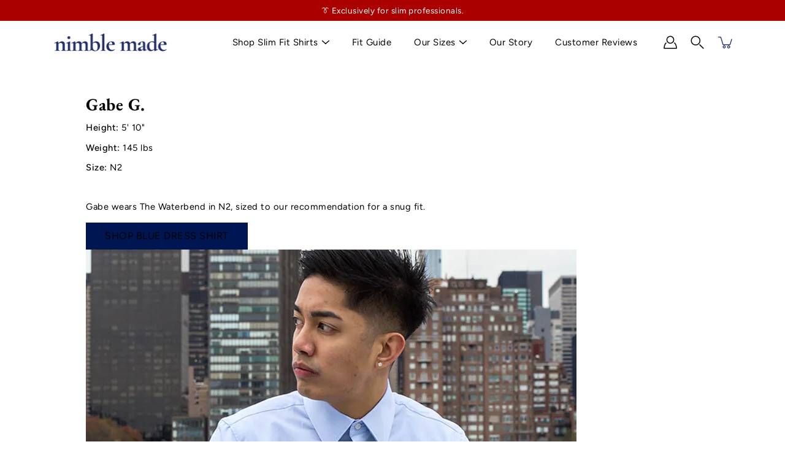

--- FILE ---
content_type: text/html; charset=utf-8
request_url: https://www.nimble-made.com/pages/gabe-size-n2
body_size: 44128
content:
<!doctype html>
<html class="no-js no-touch" lang="en">
<head>
  <meta name="ahrefs-site-verification" content="5093522bad6b8631764112d2bb3d88f9f5576cb9125e23339c5e6bf0ba17f90b">
  <!-- Flex offers affiliate program -->
  <meta name="fo-verify" content="af61442f-c934-411b-a3e2-f3b80c15c800">

  <!-- facebook ads domain verification added by tanya on 1.9.2021-->
  <meta name="facebook-domain-verification" content="ig2nncikpago7pe77j1z9eyatddj7r" />

  <!-- Google Tag Manager -->
    <script>(function(w,d,s,l,i){w[l]=w[l]||[];w[l].push({'gtm.start':
    new Date().getTime(),event:'gtm.js'});var f=d.getElementsByTagName(s)[0],
    j=d.createElement(s),dl=l!='dataLayer'?'&l='+l:'';j.async=true;j.src=
    'https://www.googletagmanager.com/gtm.js?id='+i+dl;f.parentNode.insertBefore(j,f);
    })(window,document,'script','dataLayer','GTM-58V9RDQ');</script>
  <!-- End Google Tag Manager -->
  
  <!-- Google Ads Tag -->
  <!-- Global site tag (gtag.js) - Google Ads: 603413169 -->
  <script async src="https://www.googletagmanager.com/gtag/js?id=AW-603413169"></script>
  <script>
    window.dataLayer = window.dataLayer || [];
    function gtag(){dataLayer.push(arguments);}
    gtag('js', new Date());

    gtag('config', 'AW-603413169');
  </script>
  <!-- END Google Ads Tag-->
  <script type="text/javascript" async="async" data-noptimize="1" data-cfasync="false" src="//scripts.mediavine.com/tags/nimble-made.js"></script>

  <!--Pinterest Tag-->
  <meta name="p:domain_verify" content="47f552d92433334e0674a5856ef0d95b"/>
  <!--END Pinterest Tag-->

  
<!--Google MC Tag-->
  <meta name="google-site-verification" content="rnbS1secdjxbks0JH5NKN7pOFfc268UcJ7LtaSpod9A" />
  <!-- END Google MC Tag-->


<!--   <script
src="https://unpkg.com/@webcomponents/webcomponentsjs@2.2.4/webcomponents-loade
r.js" type="application/javascript"></script> -->
<script defer nomodule
    src="https://widgets.quadpay.com/es5/quadpay-widget-2.2.3.js"
    type="application/javascript"></script>

<script async src="https://widgets.quadpay.com/quadpay-widget-2.2.3.js"
    type="application/javascript"></script>
  
  <meta charset="utf-8" />
  <meta http-equiv='X-UA-Compatible' content='IE=edge'>
  <meta name="viewport" content="width=device-width, height=device-height, initial-scale=1.0, minimum-scale=1.0">
  <link rel="canonical" href="https://www.nimble-made.com/pages/gabe-size-n2">
  <link rel="preconnect" href="https://cdn.shopify.com" crossorigin>
  <!-- ======================= Modular Theme V4.1.0 ========================= --><link rel="preconnect" href="https://fonts.shopifycdn.com" crossorigin><link rel="preload" as="image" href="//www.nimble-made.com/cdn/shop/t/149/assets/loading.svg?v=25500050876666789991712601858">
  <link href="//www.nimble-made.com/cdn/shop/t/149/assets/theme.css?v=36116595836877114921712601858" as="style" rel="preload">
  <link href="//www.nimble-made.com/cdn/shop/t/149/assets/vendor.js?v=12700942211738999711712601858" as="script" rel="preload">
  <link href="//www.nimble-made.com/cdn/shop/t/149/assets/theme.js?v=123629712977395030581712601858" as="script" rel="preload">
   <link href="//www.nimble-made.com/cdn/shop/t/149/assets/custom.css?v=16432945063826089211712601858" rel="stylesheet" type="text/css" media="all" />

  <link href="//www.nimble-made.com/cdn/shop/t/149/assets/custom.css?v=16432945063826089211712601858" as="style" rel="preload">
  
  <title>Gabe | Size N2 &ndash; Nimble Made</title><link rel="shortcut icon" href="//www.nimble-made.com/cdn/shop/files/nm_logo_200_1925a46e-e760-422c-9b49-e0e8cfab827c_32x32.png?v=1694453419" type="image/png"><meta name="description" content="Gabe G. Height: 5&#39; 10&quot; Weight: 145 lbs Size: N2 Gabe wears The Waterbend in N2, sized to our recommendation for a snug fit. SHOP BLUE DRESS SHIRT Photos courtesy of Sean C * Our models are all ordinary guys and we work with of PoC &amp;amp; women photographers. We proudly showcase our diverse friends, customers, &amp;amp; AAPI"><!-- /snippets/social-meta-tags.liquid -->

<meta property="og:site_name" content="Nimble Made">
<meta property="og:url" content="https://www.nimble-made.com/pages/gabe-size-n2">
<meta property="og:title" content="Gabe | Size N2">
<meta property="og:type" content="website">
<meta property="og:description" content="Gabe G. Height: 5&#39; 10&quot; Weight: 145 lbs Size: N2 Gabe wears The Waterbend in N2, sized to our recommendation for a snug fit. SHOP BLUE DRESS SHIRT Photos courtesy of Sean C * Our models are all ordinary guys and we work with of PoC &amp;amp; women photographers. We proudly showcase our diverse friends, customers, &amp;amp; AAPI"><meta property="og:image" content="http://www.nimble-made.com/cdn/shop/files/Nimblemade--16_127bbb5b-9f79-48c0-ad20-31125a0737bd.jpg?v=1706249975">
  <meta property="og:image:secure_url" content="https://www.nimble-made.com/cdn/shop/files/Nimblemade--16_127bbb5b-9f79-48c0-ad20-31125a0737bd.jpg?v=1706249975">
  <meta property="og:image:width" content="1200">
  <meta property="og:image:height" content="1200"><meta name="twitter:card" content="summary_large_image">
<meta name="twitter:title" content="Gabe | Size N2">
<meta name="twitter:description" content="Gabe G. Height: 5&#39; 10&quot; Weight: 145 lbs Size: N2 Gabe wears The Waterbend in N2, sized to our recommendation for a snug fit. SHOP BLUE DRESS SHIRT Photos courtesy of Sean C * Our models are all ordinary guys and we work with of PoC &amp;amp; women photographers. We proudly showcase our diverse friends, customers, &amp;amp; AAPI"><style data-shopify>@font-face {
  font-family: "EB Garamond";
  font-weight: 700;
  font-style: normal;
  font-display: swap;
  src: url("//www.nimble-made.com/cdn/fonts/ebgaramond/ebgaramond_n7.d08d282a03b4a9cde493a0a5c170eb41fd0a48a6.woff2") format("woff2"),
       url("//www.nimble-made.com/cdn/fonts/ebgaramond/ebgaramond_n7.7c8306185882f01a9ed6edf77ce46bbf9dd53b41.woff") format("woff");
}

@font-face {
  font-family: Figtree;
  font-weight: 400;
  font-style: normal;
  font-display: swap;
  src: url("//www.nimble-made.com/cdn/fonts/figtree/figtree_n4.3c0838aba1701047e60be6a99a1b0a40ce9b8419.woff2") format("woff2"),
       url("//www.nimble-made.com/cdn/fonts/figtree/figtree_n4.c0575d1db21fc3821f17fd6617d3dee552312137.woff") format("woff");
}



  @font-face {
  font-family: "EB Garamond";
  font-weight: 800;
  font-style: normal;
  font-display: swap;
  src: url("//www.nimble-made.com/cdn/fonts/ebgaramond/ebgaramond_n8.5ffe99acaefd060c0967e2c420850abf50f963c0.woff2") format("woff2"),
       url("//www.nimble-made.com/cdn/fonts/ebgaramond/ebgaramond_n8.21be4316bc272e8535fd058c7b38d558a5f48014.woff") format("woff");
}




  @font-face {
  font-family: Figtree;
  font-weight: 500;
  font-style: normal;
  font-display: swap;
  src: url("//www.nimble-made.com/cdn/fonts/figtree/figtree_n5.3b6b7df38aa5986536945796e1f947445832047c.woff2") format("woff2"),
       url("//www.nimble-made.com/cdn/fonts/figtree/figtree_n5.f26bf6dcae278b0ed902605f6605fa3338e81dab.woff") format("woff");
}



  @font-face {
  font-family: Figtree;
  font-weight: 400;
  font-style: italic;
  font-display: swap;
  src: url("//www.nimble-made.com/cdn/fonts/figtree/figtree_i4.89f7a4275c064845c304a4cf8a4a586060656db2.woff2") format("woff2"),
       url("//www.nimble-made.com/cdn/fonts/figtree/figtree_i4.6f955aaaafc55a22ffc1f32ecf3756859a5ad3e2.woff") format("woff");
}




  @font-face {
  font-family: Figtree;
  font-weight: 500;
  font-style: italic;
  font-display: swap;
  src: url("//www.nimble-made.com/cdn/fonts/figtree/figtree_i5.969396f679a62854cf82dbf67acc5721e41351f0.woff2") format("woff2"),
       url("//www.nimble-made.com/cdn/fonts/figtree/figtree_i5.93bc1cad6c73ca9815f9777c49176dfc9d2890dd.woff") format("woff");
}



:root {
  --COLOR-BACKGROUND: #ffffff;
  --COLOR-BACKGROUND-ACCENT: #f2f2f2;
  --COLOR-BACKGROUND-ALPHA-25: rgba(255, 255, 255, 0.25);
  --COLOR-BACKGROUND-ALPHA-35: rgba(255, 255, 255, 0.35);
  --COLOR-BACKGROUND-ALPHA-60: rgba(255, 255, 255, 0.6);
  --COLOR-BACKGROUND-OVERLAY: rgba(255, 255, 255, 0.9);
  --COLOR-BACKGROUND-TABLE-HEADER: #808080;
  --COLOR-HEADING: #000000;
  --COLOR-TEXT: #000000;
  --COLOR-TEXT-DARK: #000000;
  --COLOR-TEXT-LIGHT: #4d4d4d;
  --COLOR-TEXT-ALPHA-5: rgba(0, 0, 0, 0.05);
  --COLOR-TEXT-ALPHA-8: rgba(0, 0, 0, 0.08);
  --COLOR-TEXT-ALPHA-10: rgba(0, 0, 0, 0.1);
  --COLOR-TEXT-ALPHA-25: rgba(0, 0, 0, 0.25);
  --COLOR-TEXT-ALPHA-30: rgba(0, 0, 0, 0.3);
  --COLOR-TEXT-ALPHA-55: rgba(0, 0, 0, 0.55);
  --COLOR-TEXT-ALPHA-60: rgba(0, 0, 0, 0.6);
  --COLOR-LABEL: rgba(0, 0, 0, 0.8);
  --COLOR-INPUT-PLACEHOLDER: rgba(0, 0, 0, 0.5);
  --COLOR-CART-TEXT: rgba(0, 0, 0, 0.6);
  --COLOR-BORDER: #000000;
  --COLOR-BORDER-ALPHA-8: rgba(0, 0, 0, 0.08);
  --COLOR-BORDER-DARK: #000000;
  --COLOR-ERROR-TEXT: #e35252;
  --COLOR-ERROR-BG: rgba(227, 82, 82, 0.05);
  --COLOR-ERROR-BORDER: rgba(227, 82, 82, 0.25);
  --COLOR-BADGE-TEXT: #fff;
  --COLOR-BADGE-BG: #000000;
  --COLOR-BUTTON-PRIMARY-BG: #001653;
  --COLOR-BUTTON-PRIMARY-TEXT: #fff;
  --COLOR-BUTTON-PRIMARY-BORDER: #001653;
  --COLOR-BUTTON-SECONDARY-BG: #333333;
  --COLOR-BUTTON-SECONDARY-TEXT: #fff;
  --COLOR-BUTTON-SECONDARY-BORDER: #333333;
  --COLOR-BUTTON-ALT-BG: transparent;
  --COLOR-BUTTON-ALT-TEXT: #001653;
  --COLOR-BUTTON-ALT-BORDER: #001653;
  --COLOR-SEARCH-OVERLAY: rgba(0, 0, 0, 0.5);

  --COLOR-TAG-SAVING: #11c4a3;

  --COLOR-WHITE: #fff;
  --COLOR-BLACK: #000;

  --BODY-LETTER-SPACING: 0.5px;
  --HEADING-LETTER-SPACING: 0.5px;
  --NAV-LETTER-SPACING: 0.5px;

  --BODY-FONT-FAMILY: Figtree, sans-serif;
  --HEADING-FONT-FAMILY: "EB Garamond", serif;
  --NAV-FONT-FAMILY: Figtree, sans-serif;

  --BODY-FONT-WEIGHT: 400;
  --HEADING-FONT-WEIGHT: 700;
  --NAV-FONT-WEIGHT: 400;

  --BODY-FONT-STYLE: normal;
  --HEADING-FONT-STYLE: normal;
  --NAV-FONT-STYLE: normal;

  --BODY-FONT-WEIGHT-MEDIUM: 400;
  --BODY-FONT-WEIGHT-BOLD: 500;
  --NAV-FONT-WEIGHT-MEDIUM: 400;
  --NAV-FONT-WEIGHT-BOLD: 500;

  --HEADING-FONT-WEIGHT-BOLD: 800;

  --FONT-ADJUST-BODY: 1.05;
  --FONT-ADJUST-HEADING: 1.0;
  --FONT-ADJUST-NAV: 1.0;

  --IMAGE-SIZE: contain;
  --IMAGE-ASPECT-RATIO: 1.3;
  --IMAGE-ASPECT-RATIO-PADDING: 130.0%;

  --PRODUCT-COLUMNS: 4;--COLUMNS: 2;
  --COLUMNS-MEDIUM: 2;
  --COLUMNS-SMALL: 1;
  --COLUMNS-MOBILE: 1;

  --icon-loading: url( "//www.nimble-made.com/cdn/shop/t/149/assets/loading.svg?v=25500050876666789991712601858" );
  --icon-zoom-in: url( "//www.nimble-made.com/cdn/shop/t/149/assets/icon-zoom-in.svg?v=66463440030260818311712601858" );
  --icon-zoom-out: url( "//www.nimble-made.com/cdn/shop/t/149/assets/icon-zoom-out.svg?v=19447117299412374421712601858" );

  --header-height: 120px;
  --header-initial-height: 120px;
  --scrollbar-width: 0px;
  --collection-featured-block-height: none;

  /* font size x line height + top/bottom paddings */
  --announcement-height-default: calc(0.8rem * var(--FONT-ADJUST-BODY) * 1.5 + 14px);
  --announcement-height-desktop: 0px;
  --announcement-height-mobile: 0px;

  
  --color-placeholder-bg: #ABA9A9;
  --color-placeholder-fill: rgba(246, 247, 255, 0.3);

  --swatch-size: 22px;

  
  --overlay-color: #000;
  --overlay-opacity: 0;

  
  --gutter: 10px;
  --gap: 10px;
  --outer: 10px;
  --outer-offset: calc(var(--outer) * -1);

  
  --move-offset: 20px;

  
  --PARALLAX-STRENGTH-MIN: 100.0%;
  --PARALLAX-STRENGTH-MAX: 110.0%;

  
  --PI: 3.14159265358979
}</style><link href="//www.nimble-made.com/cdn/shop/t/149/assets/theme.css?v=36116595836877114921712601858" rel="stylesheet" type="text/css" media="all" /><script type="text/javascript">
    if (window.MSInputMethodContext && document.documentMode) {
      var scripts = document.getElementsByTagName('script')[0];
      var polyfill = document.createElement("script");
      polyfill.defer = true;
      polyfill.src = "//www.nimble-made.com/cdn/shop/t/149/assets/ie11.js?v=144489047535103983231712601858";

      scripts.parentNode.insertBefore(polyfill, scripts);
    } else {
      document.documentElement.className = document.documentElement.className.replace('no-js', 'js');
    }

    let root = '/';
    if (root[root.length - 1] !== '/') {
      root = `${root}/`;
    }

    window.theme = {
      info: {
        name: 'Modular'
      },
      version: '4.1.0',
      routes: {
        root: root,
        search_url: "\/search",
        cart_url: "\/cart",
        product_recommendations_url: "\/recommendations\/products",
        predictive_search_url: '/search/suggest',
      },
      assets: {
        photoswipe: '//www.nimble-made.com/cdn/shop/t/149/assets/photoswipe.js?v=29365444203438451061712601858',
        smoothscroll: '//www.nimble-made.com/cdn/shop/t/149/assets/smoothscroll.js?v=37906625415260927261712601858',
        no_image: "//www.nimble-made.com/cdn/shopifycloud/storefront/assets/no-image-2048-a2addb12_1024x.gif",
        blank: "\/\/www.nimble-made.com\/cdn\/shop\/t\/149\/assets\/blank_1x1.gif?v=50849316544257392421712601858",
        swatches: '//www.nimble-made.com/cdn/shop/t/149/assets/swatches.json?v=153762849283573572451712601858',
        base: "//www.nimble-made.com/cdn/shop/t/149/assets/",
        image: '//www.nimble-made.com/cdn/shop/t/149/assets/image.png?v=303502',
      },
      translations: {
        add_to_cart: "Add to Cart",
        form_submit: "Add to Cart",
        form_submit_error: "Woops!",
        on_sale: "Sale",
        pre_order: "Pre-order",
        sold_out: "Sold out",
        unavailable: "Unavailable",
        from: "From",
        no_results: "No results found for “{{ terms }}”. Check the spelling or use a different word or phrase.",
        free: "Free",
        color: ["Color"," Colour"],
        delete_confirm: "Are you sure you wish to delete this address?",
      },
      icons: {
        arrow: '<svg aria-hidden="true" focusable="false" role="presentation" class="icon icon-arrow" viewBox="0 0 1024 1024"><path d="M926.553 256.428c25.96-23.409 62.316-19.611 83.605 7.033 20.439 25.582 18.251 61.132-6.623 83.562l-467.01 421.128c-22.547 20.331-56.39 19.789-78.311-1.237L19.143 345.786c-24.181-23.193-25.331-58.79-4.144-83.721 22.077-25.978 58.543-28.612 83.785-4.402l400.458 384.094 427.311-385.33z"/></svg>',
        arrowSlider: '<svg aria-hidden="true" focusable="false" role="presentation" class="icon icon-submit" viewBox="0 0 1024 1024"><path d="M1023.998 511.724v-6.44a4.818 4.818 0 00-1.605-3.215l-.005-.005c0-1.61-1.61-1.61-1.61-3.22s-1.61-1.61-1.61-3.22c-.89 0-1.61-.72-1.61-1.61L652.074 115.649c-6.058-5.789-14.286-9.354-23.346-9.354s-17.288 3.564-23.358 9.366l.013-.013c-6.101 5.61-9.909 13.631-9.909 22.541s3.81 16.931 9.888 22.52l.022.02 307.522 318.793H32.201C14.416 479.522 0 493.939 0 511.723s14.417 32.201 32.201 32.201h887.145L605.384 862.717a32.062 32.062 0 00-8.429 21.72c0 9.19 3.851 17.481 10.025 23.347l.014.013c5.61 6.101 13.631 9.909 22.541 9.909s16.931-3.81 22.52-9.888l.02-.022 363.874-370.315c0-1.61 0-1.61 1.61-3.22.89 0 1.61-.72 1.61-1.61 0-1.61 1.61-1.61 1.61-3.22h1.61v-3.22a4.81 4.81 0 001.608-3.203l.002-.017v-11.27z"/></svg>',
        arrowNavSlider: 'M0.0776563715,49.6974826 L0.0776563715,50.3266624 C0.0882978908,50.4524827 0.146435015,50.5626537 0.234305795,50.6407437 C0.234697028,50.7982538 0.39181593,50.7982538 0.39181593,50.9556075 C0.39181593,51.1129611 0.548934833,51.1127264 0.548934833,51.27008 C0.636101395,51.27008 0.706053735,51.3405018 0.706053735,51.4271989 L36.3981789,88.377449 C36.9898787,88.9427015 37.7935482,89.2908983 38.6778897,89.2908983 C39.5622313,89.2908983 40.3661354,88.9429363 40.9590089,88.3761189 C41.5534473,87.8297238 41.9253528,87.0464767 41.9253528,86.1759065 C41.9253528,85.3053363 41.5534473,84.5227934 40.9597131,83.9766331 L10.297036,52.0652206 L96.9330092,52.8421298 C98.6696895,52.8421298 100.077578,51.4342411 100.077578,49.6975608 C100.077578,47.9608805 98.6696895,46.5529919 96.9330092,46.5529919 L10.297036,46.5529919 L40.9578352,15.4206794 C41.4680804,14.8636428 41.7811445,14.1180323 41.7811445,13.299496 C41.7811445,12.4018526 41.4053267,11.5926276 40.8022812,11.0197852 C40.2533823,10.422843 39.4701352,10.0509375 38.599565,10.0509375 C37.7289948,10.0509375 36.9464519,10.422843 36.4002916,11.0165771 L36.3981007,11.018768 L0.863172638,47.1829542 C0.863172638,47.3400731 0.863172638,47.3400731 0.706053735,47.4974267 C0.618887173,47.4974267 0.548934833,47.5678485 0.548934833,47.6545456 C0.548934833,47.8116645 0.39181593,47.8116645 0.39181593,47.9690181 L0.234697028,47.9690181 L0.234697028,48.2834907 C0.146356768,48.3619719 0.0882196443,48.4723777 0.077578125,48.5964766 L0.077578125,49.6984215 L0.0776563715,49.6974826 Z',
        check: '<span class="added-text">Added!</span><svg aria-hidden="true" focusable="false" role="presentation" class="icon icon-check" viewBox="0 0 1317 1024"><path d="M1277.067 47.359c-42.785-42.731-112.096-42.731-154.88 0L424.495 745.781l-232.32-233.782c-43.178-40.234-110.463-39.047-152.195 2.685s-42.919 109.017-2.685 152.195L347.056 976.64c42.785 42.731 112.096 42.731 154.88 0l775.132-774.401c42.731-42.785 42.731-112.096 0-154.88z"/></svg>',
        close: '<svg aria-hidden="true" focusable="false" role="presentation" class="icon icon-close" viewBox="0 0 1024 1024"><path d="M446.174 512L13.632 79.458c-18.177-18.177-18.177-47.649 0-65.826s47.649-18.177 65.826 0L512 446.174 944.542 13.632c18.177-18.177 47.649-18.177 65.826 0s18.177 47.649 0 65.826L577.826 512l432.542 432.542c18.177 18.177 18.177 47.649 0 65.826s-47.649 18.177-65.826 0L512 577.826 79.458 1010.368c-18.177 18.177-47.649 18.177-65.826 0s-18.177-47.649 0-65.826L446.174 512z"/></svg>',
        plus: '<svg aria-hidden="true" focusable="false" role="presentation" class="icon icon-plus" viewBox="0 0 1024 1024"><path d="M465.066 465.067l.001-411.166c-.005-.407-.005-.407-.006-.805 0-29.324 23.796-53.095 53.149-53.095s53.149 23.771 53.149 53.095c-.001.365-.001.365-.004.524l-.009 411.446 398.754.001c.407-.005.407-.005.805-.006 29.324 0 53.095 23.796 53.095 53.149s-23.771 53.149-53.095 53.149c-.365-.001-.365-.001-.524-.004l-399.037-.009-.009 396.75a53.99 53.99 0 01.071 2.762c0 29.35-23.817 53.142-53.197 53.142-28.299 0-51.612-22.132-53.124-50.361l-.044-.832.583-.382-.586.017c-.02-.795-.02-.795-.024-1.59.011-1.42.011-1.42.05-1.933l.001-397.576-409.162-.009c-1.378.059-1.378.059-2.762.071-29.35 0-53.142-23.817-53.142-53.197 0-28.299 22.132-51.612 50.361-53.124l.832-.044.382.583-.017-.586c.795-.02.795-.02 1.59-.024 1.42.011 1.42.011 1.933.05l409.986.001z"/></svg>',
        minus: '<svg aria-hidden="true" focusable="false" role="presentation" class="icon icon-minus" viewBox="0 0 1024 1024"><path d="M51.573 459.468l-.017-.585c.795-.02.795-.02 1.59-.024 1.42.011 1.42.011 1.933.05l915.021.002c.407-.005.407-.005.805-.006 29.324 0 53.095 23.771 53.095 53.095s-23.771 53.095-53.095 53.095c-.365-.001-.365-.001-.524-.004l-914.477-.021c-1.378.059-1.378.059-2.762.071C23.792 565.141 0 541.348 0 511.999c0-28.271 22.132-51.558 50.361-53.069l.832-.044.382.582z"/></svg>',
      },
      settings: {
        enableAcceptTerms: false,
        enableAjaxCart: true,
        enablePaymentButton: false,
        enableVideoLooping: true,
        showQuickView: false,
        showQuantity: true,
        imageBackgroundSize: "contain",
        hoverImage: true,
        savingBadgeType: "percentage",
        showBadge: true,
        showSoldBadge: true,
        showSavingBadge: true,
        quickButton: null,
        currencyCodeEnable: false,
        moneyFormat: false ? "\u003cspan class=money\u003e${{amount_no_decimals}} USD\u003c\/span\u003e" : "\u003cspan class=money\u003e${{amount_no_decimals}}\u003c\/span\u003e",
      },
      moneyWithoutCurrencyFormat: "\u003cspan class=money\u003e${{amount_no_decimals}}\u003c\/span\u003e",
      moneyWithCurrencyFormat: "\u003cspan class=money\u003e${{amount_no_decimals}} USD\u003c\/span\u003e",
      strings: {
        saving_badge: "Save {{ discount }}",
        saving_up_to_badge: "Save up to {{ discount }}",
      }
    };

    window.slate = window.slate || {};

    if (window.performance) {
      window.performance.mark('init');
    } else {
      window.fastNetworkAndCPU = false;
    }
  </script>

  <!-- Shopify app scripts =========================================================== --><!-- JQUERY -->
  <script src="https://ajax.googleapis.com/ajax/libs/jquery/1.11.3/jquery.min.js" type="text/javascript"></script>
  <!-- Theme Javascript ============================================================== -->
  <script src="//www.nimble-made.com/cdn/shop/t/149/assets/vendor.js?v=12700942211738999711712601858" defer></script>
  <script src="//www.nimble-made.com/cdn/shop/t/149/assets/theme.js?v=123629712977395030581712601858" defer></script>
  <!-- Hotjar Tracking Code for https://nimble-made.com -->
  <script>
    (function(h,o,t,j,a,r){
      h.hj=h.hj||function(){(h.hj.q=h.hj.q||[]).push(arguments)};
      h._hjSettings={hjid:1198013,hjsv:6};
      a=o.getElementsByTagName('head')[0];
      r=o.createElement('script');r.async=1;
      r.src=t+h._hjSettings.hjid+j+h._hjSettings.hjsv;
      a.appendChild(r);
    })(window,document,'https://static.hotjar.com/c/hotjar-','.js?sv=');
  </script>
  <!--end Hotjar-->
  
  <script>window.performance && window.performance.mark && window.performance.mark('shopify.content_for_header.start');</script><meta name="google-site-verification" content="ZwdA_jV17kjqDxNH7huPTGfcuRHk6v7ISoLYhnqIv7c">
<meta name="google-site-verification" content="rnbS1secdjxbks0JH5NKN7pOFfc268UcJ7LtaSpod9A">
<meta id="shopify-digital-wallet" name="shopify-digital-wallet" content="/2918875193/digital_wallets/dialog">
<meta name="shopify-checkout-api-token" content="e32f1c212f6231cbe5a9ebfab9f66eb6">
<meta id="in-context-paypal-metadata" data-shop-id="2918875193" data-venmo-supported="false" data-environment="production" data-locale="en_US" data-paypal-v4="true" data-currency="USD">
<script async="async" src="/checkouts/internal/preloads.js?locale=en-US"></script>
<link rel="preconnect" href="https://shop.app" crossorigin="anonymous">
<script async="async" src="https://shop.app/checkouts/internal/preloads.js?locale=en-US&shop_id=2918875193" crossorigin="anonymous"></script>
<script id="apple-pay-shop-capabilities" type="application/json">{"shopId":2918875193,"countryCode":"US","currencyCode":"USD","merchantCapabilities":["supports3DS"],"merchantId":"gid:\/\/shopify\/Shop\/2918875193","merchantName":"Nimble Made","requiredBillingContactFields":["postalAddress","email","phone"],"requiredShippingContactFields":["postalAddress","email","phone"],"shippingType":"shipping","supportedNetworks":["visa","masterCard","amex","discover","elo","jcb"],"total":{"type":"pending","label":"Nimble Made","amount":"1.00"},"shopifyPaymentsEnabled":true,"supportsSubscriptions":true}</script>
<script id="shopify-features" type="application/json">{"accessToken":"e32f1c212f6231cbe5a9ebfab9f66eb6","betas":["rich-media-storefront-analytics"],"domain":"www.nimble-made.com","predictiveSearch":true,"shopId":2918875193,"locale":"en"}</script>
<script>var Shopify = Shopify || {};
Shopify.shop = "all-in-resolute.myshopify.com";
Shopify.locale = "en";
Shopify.currency = {"active":"USD","rate":"1.0"};
Shopify.country = "US";
Shopify.theme = {"name":"Modular 4.0 - Org Schema","id":141336576259,"schema_name":"Modular","schema_version":"4.1.0","theme_store_id":849,"role":"main"};
Shopify.theme.handle = "null";
Shopify.theme.style = {"id":null,"handle":null};
Shopify.cdnHost = "www.nimble-made.com/cdn";
Shopify.routes = Shopify.routes || {};
Shopify.routes.root = "/";</script>
<script type="module">!function(o){(o.Shopify=o.Shopify||{}).modules=!0}(window);</script>
<script>!function(o){function n(){var o=[];function n(){o.push(Array.prototype.slice.apply(arguments))}return n.q=o,n}var t=o.Shopify=o.Shopify||{};t.loadFeatures=n(),t.autoloadFeatures=n()}(window);</script>
<script>
  window.ShopifyPay = window.ShopifyPay || {};
  window.ShopifyPay.apiHost = "shop.app\/pay";
  window.ShopifyPay.redirectState = null;
</script>
<script id="shop-js-analytics" type="application/json">{"pageType":"page"}</script>
<script defer="defer" async type="module" src="//www.nimble-made.com/cdn/shopifycloud/shop-js/modules/v2/client.init-shop-cart-sync_C5BV16lS.en.esm.js"></script>
<script defer="defer" async type="module" src="//www.nimble-made.com/cdn/shopifycloud/shop-js/modules/v2/chunk.common_CygWptCX.esm.js"></script>
<script type="module">
  await import("//www.nimble-made.com/cdn/shopifycloud/shop-js/modules/v2/client.init-shop-cart-sync_C5BV16lS.en.esm.js");
await import("//www.nimble-made.com/cdn/shopifycloud/shop-js/modules/v2/chunk.common_CygWptCX.esm.js");

  window.Shopify.SignInWithShop?.initShopCartSync?.({"fedCMEnabled":true,"windoidEnabled":true});

</script>
<script>
  window.Shopify = window.Shopify || {};
  if (!window.Shopify.featureAssets) window.Shopify.featureAssets = {};
  window.Shopify.featureAssets['shop-js'] = {"shop-cart-sync":["modules/v2/client.shop-cart-sync_ZFArdW7E.en.esm.js","modules/v2/chunk.common_CygWptCX.esm.js"],"init-fed-cm":["modules/v2/client.init-fed-cm_CmiC4vf6.en.esm.js","modules/v2/chunk.common_CygWptCX.esm.js"],"shop-button":["modules/v2/client.shop-button_tlx5R9nI.en.esm.js","modules/v2/chunk.common_CygWptCX.esm.js"],"shop-cash-offers":["modules/v2/client.shop-cash-offers_DOA2yAJr.en.esm.js","modules/v2/chunk.common_CygWptCX.esm.js","modules/v2/chunk.modal_D71HUcav.esm.js"],"init-windoid":["modules/v2/client.init-windoid_sURxWdc1.en.esm.js","modules/v2/chunk.common_CygWptCX.esm.js"],"shop-toast-manager":["modules/v2/client.shop-toast-manager_ClPi3nE9.en.esm.js","modules/v2/chunk.common_CygWptCX.esm.js"],"init-shop-email-lookup-coordinator":["modules/v2/client.init-shop-email-lookup-coordinator_B8hsDcYM.en.esm.js","modules/v2/chunk.common_CygWptCX.esm.js"],"init-shop-cart-sync":["modules/v2/client.init-shop-cart-sync_C5BV16lS.en.esm.js","modules/v2/chunk.common_CygWptCX.esm.js"],"avatar":["modules/v2/client.avatar_BTnouDA3.en.esm.js"],"pay-button":["modules/v2/client.pay-button_FdsNuTd3.en.esm.js","modules/v2/chunk.common_CygWptCX.esm.js"],"init-customer-accounts":["modules/v2/client.init-customer-accounts_DxDtT_ad.en.esm.js","modules/v2/client.shop-login-button_C5VAVYt1.en.esm.js","modules/v2/chunk.common_CygWptCX.esm.js","modules/v2/chunk.modal_D71HUcav.esm.js"],"init-shop-for-new-customer-accounts":["modules/v2/client.init-shop-for-new-customer-accounts_ChsxoAhi.en.esm.js","modules/v2/client.shop-login-button_C5VAVYt1.en.esm.js","modules/v2/chunk.common_CygWptCX.esm.js","modules/v2/chunk.modal_D71HUcav.esm.js"],"shop-login-button":["modules/v2/client.shop-login-button_C5VAVYt1.en.esm.js","modules/v2/chunk.common_CygWptCX.esm.js","modules/v2/chunk.modal_D71HUcav.esm.js"],"init-customer-accounts-sign-up":["modules/v2/client.init-customer-accounts-sign-up_CPSyQ0Tj.en.esm.js","modules/v2/client.shop-login-button_C5VAVYt1.en.esm.js","modules/v2/chunk.common_CygWptCX.esm.js","modules/v2/chunk.modal_D71HUcav.esm.js"],"shop-follow-button":["modules/v2/client.shop-follow-button_Cva4Ekp9.en.esm.js","modules/v2/chunk.common_CygWptCX.esm.js","modules/v2/chunk.modal_D71HUcav.esm.js"],"checkout-modal":["modules/v2/client.checkout-modal_BPM8l0SH.en.esm.js","modules/v2/chunk.common_CygWptCX.esm.js","modules/v2/chunk.modal_D71HUcav.esm.js"],"lead-capture":["modules/v2/client.lead-capture_Bi8yE_yS.en.esm.js","modules/v2/chunk.common_CygWptCX.esm.js","modules/v2/chunk.modal_D71HUcav.esm.js"],"shop-login":["modules/v2/client.shop-login_D6lNrXab.en.esm.js","modules/v2/chunk.common_CygWptCX.esm.js","modules/v2/chunk.modal_D71HUcav.esm.js"],"payment-terms":["modules/v2/client.payment-terms_CZxnsJam.en.esm.js","modules/v2/chunk.common_CygWptCX.esm.js","modules/v2/chunk.modal_D71HUcav.esm.js"]};
</script>
<script>(function() {
  var isLoaded = false;
  function asyncLoad() {
    if (isLoaded) return;
    isLoaded = true;
    var urls = ["https:\/\/d23dclunsivw3h.cloudfront.net\/redirect-app.js?shop=all-in-resolute.myshopify.com"];
    for (var i = 0; i < urls.length; i++) {
      var s = document.createElement('script');
      s.type = 'text/javascript';
      s.async = true;
      s.src = urls[i];
      var x = document.getElementsByTagName('script')[0];
      x.parentNode.insertBefore(s, x);
    }
  };
  if(window.attachEvent) {
    window.attachEvent('onload', asyncLoad);
  } else {
    window.addEventListener('load', asyncLoad, false);
  }
})();</script>
<script id="__st">var __st={"a":2918875193,"offset":-28800,"reqid":"23cd528e-565a-435b-a065-8fbcc3413709-1768825003","pageurl":"www.nimble-made.com\/pages\/gabe-size-n2","s":"pages-17608769593","u":"41866c6dd964","p":"page","rtyp":"page","rid":17608769593};</script>
<script>window.ShopifyPaypalV4VisibilityTracking = true;</script>
<script id="captcha-bootstrap">!function(){'use strict';const t='contact',e='account',n='new_comment',o=[[t,t],['blogs',n],['comments',n],[t,'customer']],c=[[e,'customer_login'],[e,'guest_login'],[e,'recover_customer_password'],[e,'create_customer']],r=t=>t.map((([t,e])=>`form[action*='/${t}']:not([data-nocaptcha='true']) input[name='form_type'][value='${e}']`)).join(','),a=t=>()=>t?[...document.querySelectorAll(t)].map((t=>t.form)):[];function s(){const t=[...o],e=r(t);return a(e)}const i='password',u='form_key',d=['recaptcha-v3-token','g-recaptcha-response','h-captcha-response',i],f=()=>{try{return window.sessionStorage}catch{return}},m='__shopify_v',_=t=>t.elements[u];function p(t,e,n=!1){try{const o=window.sessionStorage,c=JSON.parse(o.getItem(e)),{data:r}=function(t){const{data:e,action:n}=t;return t[m]||n?{data:e,action:n}:{data:t,action:n}}(c);for(const[e,n]of Object.entries(r))t.elements[e]&&(t.elements[e].value=n);n&&o.removeItem(e)}catch(o){console.error('form repopulation failed',{error:o})}}const l='form_type',E='cptcha';function T(t){t.dataset[E]=!0}const w=window,h=w.document,L='Shopify',v='ce_forms',y='captcha';let A=!1;((t,e)=>{const n=(g='f06e6c50-85a8-45c8-87d0-21a2b65856fe',I='https://cdn.shopify.com/shopifycloud/storefront-forms-hcaptcha/ce_storefront_forms_captcha_hcaptcha.v1.5.2.iife.js',D={infoText:'Protected by hCaptcha',privacyText:'Privacy',termsText:'Terms'},(t,e,n)=>{const o=w[L][v],c=o.bindForm;if(c)return c(t,g,e,D).then(n);var r;o.q.push([[t,g,e,D],n]),r=I,A||(h.body.append(Object.assign(h.createElement('script'),{id:'captcha-provider',async:!0,src:r})),A=!0)});var g,I,D;w[L]=w[L]||{},w[L][v]=w[L][v]||{},w[L][v].q=[],w[L][y]=w[L][y]||{},w[L][y].protect=function(t,e){n(t,void 0,e),T(t)},Object.freeze(w[L][y]),function(t,e,n,w,h,L){const[v,y,A,g]=function(t,e,n){const i=e?o:[],u=t?c:[],d=[...i,...u],f=r(d),m=r(i),_=r(d.filter((([t,e])=>n.includes(e))));return[a(f),a(m),a(_),s()]}(w,h,L),I=t=>{const e=t.target;return e instanceof HTMLFormElement?e:e&&e.form},D=t=>v().includes(t);t.addEventListener('submit',(t=>{const e=I(t);if(!e)return;const n=D(e)&&!e.dataset.hcaptchaBound&&!e.dataset.recaptchaBound,o=_(e),c=g().includes(e)&&(!o||!o.value);(n||c)&&t.preventDefault(),c&&!n&&(function(t){try{if(!f())return;!function(t){const e=f();if(!e)return;const n=_(t);if(!n)return;const o=n.value;o&&e.removeItem(o)}(t);const e=Array.from(Array(32),(()=>Math.random().toString(36)[2])).join('');!function(t,e){_(t)||t.append(Object.assign(document.createElement('input'),{type:'hidden',name:u})),t.elements[u].value=e}(t,e),function(t,e){const n=f();if(!n)return;const o=[...t.querySelectorAll(`input[type='${i}']`)].map((({name:t})=>t)),c=[...d,...o],r={};for(const[a,s]of new FormData(t).entries())c.includes(a)||(r[a]=s);n.setItem(e,JSON.stringify({[m]:1,action:t.action,data:r}))}(t,e)}catch(e){console.error('failed to persist form',e)}}(e),e.submit())}));const S=(t,e)=>{t&&!t.dataset[E]&&(n(t,e.some((e=>e===t))),T(t))};for(const o of['focusin','change'])t.addEventListener(o,(t=>{const e=I(t);D(e)&&S(e,y())}));const B=e.get('form_key'),M=e.get(l),P=B&&M;t.addEventListener('DOMContentLoaded',(()=>{const t=y();if(P)for(const e of t)e.elements[l].value===M&&p(e,B);[...new Set([...A(),...v().filter((t=>'true'===t.dataset.shopifyCaptcha))])].forEach((e=>S(e,t)))}))}(h,new URLSearchParams(w.location.search),n,t,e,['guest_login'])})(!0,!0)}();</script>
<script integrity="sha256-4kQ18oKyAcykRKYeNunJcIwy7WH5gtpwJnB7kiuLZ1E=" data-source-attribution="shopify.loadfeatures" defer="defer" src="//www.nimble-made.com/cdn/shopifycloud/storefront/assets/storefront/load_feature-a0a9edcb.js" crossorigin="anonymous"></script>
<script crossorigin="anonymous" defer="defer" src="//www.nimble-made.com/cdn/shopifycloud/storefront/assets/shopify_pay/storefront-65b4c6d7.js?v=20250812"></script>
<script data-source-attribution="shopify.dynamic_checkout.dynamic.init">var Shopify=Shopify||{};Shopify.PaymentButton=Shopify.PaymentButton||{isStorefrontPortableWallets:!0,init:function(){window.Shopify.PaymentButton.init=function(){};var t=document.createElement("script");t.src="https://www.nimble-made.com/cdn/shopifycloud/portable-wallets/latest/portable-wallets.en.js",t.type="module",document.head.appendChild(t)}};
</script>
<script data-source-attribution="shopify.dynamic_checkout.buyer_consent">
  function portableWalletsHideBuyerConsent(e){var t=document.getElementById("shopify-buyer-consent"),n=document.getElementById("shopify-subscription-policy-button");t&&n&&(t.classList.add("hidden"),t.setAttribute("aria-hidden","true"),n.removeEventListener("click",e))}function portableWalletsShowBuyerConsent(e){var t=document.getElementById("shopify-buyer-consent"),n=document.getElementById("shopify-subscription-policy-button");t&&n&&(t.classList.remove("hidden"),t.removeAttribute("aria-hidden"),n.addEventListener("click",e))}window.Shopify?.PaymentButton&&(window.Shopify.PaymentButton.hideBuyerConsent=portableWalletsHideBuyerConsent,window.Shopify.PaymentButton.showBuyerConsent=portableWalletsShowBuyerConsent);
</script>
<script data-source-attribution="shopify.dynamic_checkout.cart.bootstrap">document.addEventListener("DOMContentLoaded",(function(){function t(){return document.querySelector("shopify-accelerated-checkout-cart, shopify-accelerated-checkout")}if(t())Shopify.PaymentButton.init();else{new MutationObserver((function(e,n){t()&&(Shopify.PaymentButton.init(),n.disconnect())})).observe(document.body,{childList:!0,subtree:!0})}}));
</script>
<script id='scb4127' type='text/javascript' async='' src='https://www.nimble-made.com/cdn/shopifycloud/privacy-banner/storefront-banner.js'></script><link id="shopify-accelerated-checkout-styles" rel="stylesheet" media="screen" href="https://www.nimble-made.com/cdn/shopifycloud/portable-wallets/latest/accelerated-checkout-backwards-compat.css" crossorigin="anonymous">
<style id="shopify-accelerated-checkout-cart">
        #shopify-buyer-consent {
  margin-top: 1em;
  display: inline-block;
  width: 100%;
}

#shopify-buyer-consent.hidden {
  display: none;
}

#shopify-subscription-policy-button {
  background: none;
  border: none;
  padding: 0;
  text-decoration: underline;
  font-size: inherit;
  cursor: pointer;
}

#shopify-subscription-policy-button::before {
  box-shadow: none;
}

      </style>

<script>window.performance && window.performance.mark && window.performance.mark('shopify.content_for_header.end');</script>

     <script src="https://cdn.jsdelivr.net/npm/jquery@3.6.0/dist/jquery.min.js"></script>
    <link
      rel="stylesheet"
      type="text/css"
      href="https://cdn.jsdelivr.net/gh/kenwheeler/slick@1.8.1/slick/slick-theme.css"
    >
    <link rel="stylesheet" type="text/css" href="https://cdn.jsdelivr.net/npm/slick-carousel@1.8.1/slick/slick.css">
    <script type="text/javascript" src="https://cdn.jsdelivr.net/npm/slick-carousel@1.8.1/slick/slick.min.js"></script>



    

    
  
<!--Gem_Page_Header_Script-->
    


<!--End_Gem_Page_Header_Script-->

<!--Organization Schema Tanya Added 8.28.25-->

<!--END of Organization Schema Tanya Added 8.28.25-->

<!-- BEGIN app block: shopify://apps/analyzify-ga4-ads-tracking/blocks/app-embed/69637cfd-dd6f-4511-aa97-7037cfb5515c -->

<!-- BEGIN app snippet: analyzify-settings-v3 --><script type="text/javascript">
  console.log("analyzify-settings is running ")

  const customerData = 
  
  { 
    type: 'visitor' 
  }
  ;

    window.dataLayer = window.dataLayer || [];
    window.analyzify = window.analyzify || [];

    let conversion_id = '';
    const conversionIdMetaField = "";
    
    if (typeof conversionIdMetaField === 'string' && conversionIdMetaField !== '' && conversionIdMetaField !== 'null') {
      const aw = conversionIdMetaField.slice(0, 3);
    
      if (aw === 'AW-' || aw === 'aw-') {
        conversion_id = conversionIdMetaField;
      } else {
        conversion_id = `AW-${conversionIdMetaField}`;
      }
    }
    window.analyzify = {
      properties:{
        GTM:{
          status: ("true" == "true"),
          id: "GTM-58V9RDQ",
        },
        GADS: {
          id: conversion_id,
          feed_region: "",
          product_id_format: "product_sku_",
          tracking: ("active" == "active" && conversion_id != ""),
          remarketing: ("not_active" == "active"),
          conversions: {
            view_item:{
              status: "",
              value: "",
            },
            add_to_cart:{
              status: "",
              value: "",
            },
            view_cart:{
              status: "",
              value: "",
            },
            begin_checkout:{
              status: "",
              value: "",
            },
          }
        },
        GA4:{
          tracking: ("active" == "active" && "" != "null" && "" != ""),
          id: ""
        },
        X:{
          tracking: ("not_active" == 'active' && "" != 'null' && "" != ""),
          id:"",
          events:{
            page_view: "",
            add_to_cart: "",
            begin_checkout: "",
            search: ""
          }
        },
        BING:{
          tracking: ("not_active" == 'active' && "" != 'null' && "" != ""),
          id: ""
        },
        FACEBOOK:{
          tracking: ("not_active" == 'active' && "" != 'null' && "" != ""),
          id: ""
        },
        PINTEREST:{
          tracking: ("not_active" == 'active' && "" != 'null' && "" != ""),
          id: ""
        },
        CRITEO:{
          tracking: ("not_active" == 'active' && "" != 'null' && "" != ""),
          id: ""
        },
        CLARITY:{
          tracking: ("not_active" == 'active' && "" != 'null' && "" != ""),
          id: ""
        },
        HOTJAR:{
          tracking: ("not_active" == 'active' && "" != 'null' && "" != ""),
          id: ""
        },
        KLAVIYO:{
          tracking: ("not_active" == 'active' && "" != 'null' && "" != ""),
          id: ""
        },
      },
      send_unhashed_email: ("false" === "true"), // Set this to true if you would like to collect unhashed email address of logged in users.
      g_feed_region: "", // Change this if your Google Ads feed is in another region
      logging: ("false" === "true"), // Enable this to see Analyzify logs in console
      integration_method: "",
    };

     window.analyzify.custom_classes = "";
     window.analyzify.gdpr_compliance = false;
     window.analyzify.cookiebot_status = "";
     window.analyzify.cookiebot_id = "";
     window.analyzify.blockingmode = false;
     window.analyzify.shopify_customer = customerData

    window.analyzify.shopify_template = 'page';
    window.analyzify.debug = "false";
    window.analyzify.op_cart_data_collection = false;
  window.analyzify.detectedCart = {"note":null,"attributes":{},"original_total_price":0,"total_price":0,"total_discount":0,"total_weight":0.0,"item_count":0,"items":[],"requires_shipping":false,"currency":"USD","items_subtotal_price":0,"cart_level_discount_applications":[],"checkout_charge_amount":0};
  window.analyzify.content_type =  "Page";

  
  
  window.analyzify.pageFly = false;
  window.analyzify.rebuy_atc_rfc = false;
  window.analyzify.privacy_api = false;

  window.analyzify.custom_scripts_collection = "";
  window.analyzify.custom_scripts_product = "";
  window.analyzify.custom_scripts_cart = "";
  window.analyzify.gtm_src = "";
  window.analyzify.gcm_default =  false;
  window.analyzify.consent_state = false;
  window.analyzify.shogun_active = false;
</script><!-- END app snippet -->


<script src="https://cdn.shopify.com/extensions/019bb6df-eca2-7fdb-9f85-faff5aa4ea2a/analyzify-ga4-ads-tracking-265/assets/an_analyzify-v3.js" data-cookieconsent="ignore"></script>
<script src="https://cdn.shopify.com/extensions/019bb6df-eca2-7fdb-9f85-faff5aa4ea2a/analyzify-ga4-ads-tracking-265/assets/analyzify-functions-v3.js" data-cookieconsent="ignore"></script>

<script src="https://cdn.shopify.com/extensions/019bb6df-eca2-7fdb-9f85-faff5aa4ea2a/analyzify-ga4-ads-tracking-265/assets/cookiebot-api-v3.js" data-cookieconsent="ignore"></script>

<script src="https://cdn.shopify.com/extensions/019bb6df-eca2-7fdb-9f85-faff5aa4ea2a/analyzify-ga4-ads-tracking-265/assets/adv-gtm-head-v3.js" data-cookieconsent="ignore"></script>
<script src="https://cdn.shopify.com/extensions/019bb6df-eca2-7fdb-9f85-faff5aa4ea2a/analyzify-ga4-ads-tracking-265/assets/adv-gtm-body-v3.js" data-cookieconsent="ignore"></script>



<script>
console.log("Analyzify is run on the dev mode")
</script>


<script>
    console.log('Analyzify: Please select a method to integrate Analyzify');
</script>

<script>
</script>

<!-- END app block --><!-- BEGIN app block: shopify://apps/klaviyo-email-marketing-sms/blocks/klaviyo-onsite-embed/2632fe16-c075-4321-a88b-50b567f42507 -->












  <script async src="https://static.klaviyo.com/onsite/js/HdD4r7/klaviyo.js?company_id=HdD4r7"></script>
  <script>!function(){if(!window.klaviyo){window._klOnsite=window._klOnsite||[];try{window.klaviyo=new Proxy({},{get:function(n,i){return"push"===i?function(){var n;(n=window._klOnsite).push.apply(n,arguments)}:function(){for(var n=arguments.length,o=new Array(n),w=0;w<n;w++)o[w]=arguments[w];var t="function"==typeof o[o.length-1]?o.pop():void 0,e=new Promise((function(n){window._klOnsite.push([i].concat(o,[function(i){t&&t(i),n(i)}]))}));return e}}})}catch(n){window.klaviyo=window.klaviyo||[],window.klaviyo.push=function(){var n;(n=window._klOnsite).push.apply(n,arguments)}}}}();</script>

  




  <script>
    window.klaviyoReviewsProductDesignMode = false
  </script>







<!-- END app block --><!-- BEGIN app block: shopify://apps/judge-me-reviews/blocks/judgeme_core/61ccd3b1-a9f2-4160-9fe9-4fec8413e5d8 --><!-- Start of Judge.me Core -->






<link rel="dns-prefetch" href="https://cdnwidget.judge.me">
<link rel="dns-prefetch" href="https://cdn.judge.me">
<link rel="dns-prefetch" href="https://cdn1.judge.me">
<link rel="dns-prefetch" href="https://api.judge.me">

<script data-cfasync='false' class='jdgm-settings-script'>window.jdgmSettings={"pagination":5,"disable_web_reviews":true,"badge_no_review_text":"No reviews","badge_n_reviews_text":"{{ n }} review/reviews","badge_star_color":"#FFC100","hide_badge_preview_if_no_reviews":true,"badge_hide_text":false,"enforce_center_preview_badge":false,"widget_title":"Customer Reviews","widget_open_form_text":"Write a review","widget_close_form_text":"Cancel review","widget_refresh_page_text":"Refresh page","widget_summary_text":"Based on {{ number_of_reviews }} review/reviews","widget_no_review_text":"Be the first to write a review","widget_name_field_text":"Display name","widget_verified_name_field_text":"Verified Name (public)","widget_name_placeholder_text":"Display name","widget_required_field_error_text":"This field is required.","widget_email_field_text":"Email address","widget_verified_email_field_text":"Verified Email (private, can not be edited)","widget_email_placeholder_text":"Your email address","widget_email_field_error_text":"Please enter a valid email address.","widget_rating_field_text":"Rating","widget_review_title_field_text":"Review Title","widget_review_title_placeholder_text":"Give your review a title","widget_review_body_field_text":"Review content","widget_review_body_placeholder_text":"Start writing here...","widget_pictures_field_text":"Picture/Video (optional)","widget_submit_review_text":"Submit Review","widget_submit_verified_review_text":"Submit Verified Review","widget_submit_success_msg_with_auto_publish":"Thank you! Please refresh the page in a few moments to see your review. You can remove or edit your review by logging into \u003ca href='https://judge.me/login' target='_blank' rel='nofollow noopener'\u003eJudge.me\u003c/a\u003e","widget_submit_success_msg_no_auto_publish":"Thank you! Your review will be published as soon as it is approved by the shop admin. You can remove or edit your review by logging into \u003ca href='https://judge.me/login' target='_blank' rel='nofollow noopener'\u003eJudge.me\u003c/a\u003e","widget_show_default_reviews_out_of_total_text":"Showing {{ n_reviews_shown }} out of {{ n_reviews }} reviews.","widget_show_all_link_text":"Show all","widget_show_less_link_text":"Show less","widget_author_said_text":"{{ reviewer_name }} said:","widget_days_text":"{{ n }} days ago","widget_weeks_text":"{{ n }} week/weeks ago","widget_months_text":"{{ n }} month/months ago","widget_years_text":"{{ n }} year/years ago","widget_yesterday_text":"Yesterday","widget_today_text":"Today","widget_replied_text":"\u003e\u003e {{ shop_name }} replied:","widget_read_more_text":"Read more","widget_reviewer_name_as_initial":"last_initial","widget_rating_filter_color":"#fbcd0a","widget_rating_filter_see_all_text":"See all reviews","widget_sorting_most_recent_text":"Most Recent","widget_sorting_highest_rating_text":"Highest Rating","widget_sorting_lowest_rating_text":"Lowest Rating","widget_sorting_with_pictures_text":"Only Pictures","widget_sorting_most_helpful_text":"Most Helpful","widget_open_question_form_text":"Ask a question","widget_reviews_subtab_text":"Reviews","widget_questions_subtab_text":"Questions","widget_question_label_text":"Question","widget_answer_label_text":"Answer","widget_question_placeholder_text":"Write your question here","widget_submit_question_text":"Submit Question","widget_question_submit_success_text":"Thank you for your question! We will notify you once it gets answered.","widget_star_color":"#FFC100","verified_badge_text":"Verified","verified_badge_bg_color":"#006417","verified_badge_text_color":"","verified_badge_placement":"left-of-reviewer-name","widget_review_max_height":"","widget_hide_border":false,"widget_social_share":false,"widget_thumb":true,"widget_review_location_show":false,"widget_location_format":"","all_reviews_include_out_of_store_products":true,"all_reviews_out_of_store_text":"(out of store)","all_reviews_pagination":100,"all_reviews_product_name_prefix_text":"about","enable_review_pictures":true,"enable_question_anwser":false,"widget_theme":"default","review_date_format":"mm/dd/yyyy","default_sort_method":"highest-rating","widget_product_reviews_subtab_text":"Product Reviews","widget_shop_reviews_subtab_text":"Shop Reviews","widget_other_products_reviews_text":"Reviews for other products","widget_store_reviews_subtab_text":"Store reviews","widget_no_store_reviews_text":"This store hasn't received any reviews yet","widget_web_restriction_product_reviews_text":"This product hasn't received any reviews yet","widget_no_items_text":"No items found","widget_show_more_text":"Show more","widget_write_a_store_review_text":"Write a Store Review","widget_other_languages_heading":"Reviews in Other Languages","widget_translate_review_text":"Translate review to {{ language }}","widget_translating_review_text":"Translating...","widget_show_original_translation_text":"Show original ({{ language }})","widget_translate_review_failed_text":"Review couldn't be translated.","widget_translate_review_retry_text":"Retry","widget_translate_review_try_again_later_text":"Try again later","show_product_url_for_grouped_product":false,"widget_sorting_pictures_first_text":"Pictures First","show_pictures_on_all_rev_page_mobile":false,"show_pictures_on_all_rev_page_desktop":false,"floating_tab_hide_mobile_install_preference":false,"floating_tab_button_name":"★ Reviews","floating_tab_title":"Let customers speak for us","floating_tab_button_color":"","floating_tab_button_background_color":"","floating_tab_url":"","floating_tab_url_enabled":false,"floating_tab_tab_style":"text","all_reviews_text_badge_text":"Customers rate us {{ shop.metafields.judgeme.all_reviews_rating | round: 1 }}/5 based on {{ shop.metafields.judgeme.all_reviews_count }} reviews.","all_reviews_text_badge_text_branded_style":"{{ shop.metafields.judgeme.all_reviews_rating | round: 1 }} out of 5 stars based on {{ shop.metafields.judgeme.all_reviews_count }} reviews","is_all_reviews_text_badge_a_link":false,"show_stars_for_all_reviews_text_badge":false,"all_reviews_text_badge_url":"","all_reviews_text_style":"branded","all_reviews_text_color_style":"judgeme_brand_color","all_reviews_text_color":"#108474","all_reviews_text_show_jm_brand":true,"featured_carousel_show_header":true,"featured_carousel_title":"Customers Love Our Fit","testimonials_carousel_title":"Customers are saying","videos_carousel_title":"Real customer stories","cards_carousel_title":"Customers are saying","featured_carousel_count_text":"from {{ n }} Reviews","featured_carousel_add_link_to_all_reviews_page":false,"featured_carousel_url":"","featured_carousel_show_images":true,"featured_carousel_autoslide_interval":5,"featured_carousel_arrows_on_the_sides":false,"featured_carousel_height":400,"featured_carousel_width":80,"featured_carousel_image_size":0,"featured_carousel_image_height":250,"featured_carousel_arrow_color":"#eeeeee","verified_count_badge_style":"vintage","verified_count_badge_orientation":"horizontal","verified_count_badge_color_style":"judgeme_brand_color","verified_count_badge_color":"#108474","is_verified_count_badge_a_link":false,"verified_count_badge_url":"","verified_count_badge_show_jm_brand":true,"widget_rating_preset_default":5,"widget_first_sub_tab":"product-reviews","widget_show_histogram":true,"widget_histogram_use_custom_color":false,"widget_pagination_use_custom_color":false,"widget_star_use_custom_color":true,"widget_verified_badge_use_custom_color":true,"widget_write_review_use_custom_color":false,"picture_reminder_submit_button":"Upload Pictures","enable_review_videos":false,"mute_video_by_default":false,"widget_sorting_videos_first_text":"Videos First","widget_review_pending_text":"Pending","featured_carousel_items_for_large_screen":3,"social_share_options_order":"Facebook,Twitter","remove_microdata_snippet":false,"disable_json_ld":false,"enable_json_ld_products":false,"preview_badge_show_question_text":false,"preview_badge_no_question_text":"No questions","preview_badge_n_question_text":"{{ number_of_questions }} question/questions","qa_badge_show_icon":false,"qa_badge_position":"same-row","remove_judgeme_branding":false,"widget_add_search_bar":true,"widget_search_bar_placeholder":"Search","widget_sorting_verified_only_text":"Verified only","featured_carousel_theme":"default","featured_carousel_show_rating":true,"featured_carousel_show_title":true,"featured_carousel_show_body":true,"featured_carousel_show_date":false,"featured_carousel_show_reviewer":true,"featured_carousel_show_product":true,"featured_carousel_header_background_color":"#108474","featured_carousel_header_text_color":"#ffffff","featured_carousel_name_product_separator":"reviewed","featured_carousel_full_star_background":"#108474","featured_carousel_empty_star_background":"#dadada","featured_carousel_vertical_theme_background":"#f9fafb","featured_carousel_verified_badge_enable":true,"featured_carousel_verified_badge_color":"#108474","featured_carousel_border_style":"round","featured_carousel_review_line_length_limit":3,"featured_carousel_more_reviews_button_text":"Read more reviews","featured_carousel_view_product_button_text":"View product","all_reviews_page_load_reviews_on":"scroll","all_reviews_page_load_more_text":"Load More Reviews","disable_fb_tab_reviews":false,"enable_ajax_cdn_cache":false,"widget_advanced_speed_features":5,"widget_public_name_text":"displayed publicly like","default_reviewer_name":"John Smith","default_reviewer_name_has_non_latin":true,"widget_reviewer_anonymous":"Anonymous","medals_widget_title":"Judge.me Review Medals","medals_widget_background_color":"#f9fafb","medals_widget_position":"footer_all_pages","medals_widget_border_color":"#f9fafb","medals_widget_verified_text_position":"left","medals_widget_use_monochromatic_version":false,"medals_widget_elements_color":"#108474","show_reviewer_avatar":true,"widget_invalid_yt_video_url_error_text":"Not a YouTube video URL","widget_max_length_field_error_text":"Please enter no more than {0} characters.","widget_show_country_flag":false,"widget_show_collected_via_shop_app":true,"widget_verified_by_shop_badge_style":"light","widget_verified_by_shop_text":"Verified by Shop","widget_show_photo_gallery":false,"widget_load_with_code_splitting":true,"widget_ugc_install_preference":false,"widget_ugc_title":"Made by us, Shared by you","widget_ugc_subtitle":"Tag us to see your picture featured in our page","widget_ugc_arrows_color":"#ffffff","widget_ugc_primary_button_text":"Buy Now","widget_ugc_primary_button_background_color":"#108474","widget_ugc_primary_button_text_color":"#ffffff","widget_ugc_primary_button_border_width":"0","widget_ugc_primary_button_border_style":"none","widget_ugc_primary_button_border_color":"#108474","widget_ugc_primary_button_border_radius":"25","widget_ugc_secondary_button_text":"Load More","widget_ugc_secondary_button_background_color":"#ffffff","widget_ugc_secondary_button_text_color":"#108474","widget_ugc_secondary_button_border_width":"2","widget_ugc_secondary_button_border_style":"solid","widget_ugc_secondary_button_border_color":"#108474","widget_ugc_secondary_button_border_radius":"25","widget_ugc_reviews_button_text":"View Reviews","widget_ugc_reviews_button_background_color":"#ffffff","widget_ugc_reviews_button_text_color":"#108474","widget_ugc_reviews_button_border_width":"2","widget_ugc_reviews_button_border_style":"solid","widget_ugc_reviews_button_border_color":"#108474","widget_ugc_reviews_button_border_radius":"25","widget_ugc_reviews_button_link_to":"judgeme-reviews-page","widget_ugc_show_post_date":true,"widget_ugc_max_width":"800","widget_rating_metafield_value_type":true,"widget_primary_color":"#00599B","widget_enable_secondary_color":false,"widget_secondary_color":"#E2F9FF","widget_summary_average_rating_text":"{{ average_rating }} out of 5","widget_media_grid_title":"Customer photos \u0026 videos","widget_media_grid_see_more_text":"See more","widget_round_style":true,"widget_show_product_medals":false,"widget_verified_by_judgeme_text":"Verified by Judge.me","widget_show_store_medals":true,"widget_verified_by_judgeme_text_in_store_medals":"Verified by Judge.me","widget_media_field_exceed_quantity_message":"Sorry, we can only accept {{ max_media }} for one review.","widget_media_field_exceed_limit_message":"{{ file_name }} is too large, please select a {{ media_type }} less than {{ size_limit }}MB.","widget_review_submitted_text":"Review Submitted!","widget_question_submitted_text":"Question Submitted!","widget_close_form_text_question":"Cancel","widget_write_your_answer_here_text":"Write your answer here","widget_enabled_branded_link":true,"widget_show_collected_by_judgeme":false,"widget_reviewer_name_color":"","widget_write_review_text_color":"","widget_write_review_bg_color":"","widget_collected_by_judgeme_text":"collected by Judge.me","widget_pagination_type":"standard","widget_load_more_text":"Load More","widget_load_more_color":"#108474","widget_full_review_text":"Full Review","widget_read_more_reviews_text":"Read More Reviews","widget_read_questions_text":"Read Questions","widget_questions_and_answers_text":"Questions \u0026 Answers","widget_verified_by_text":"Verified by","widget_verified_text":"Verified","widget_number_of_reviews_text":"{{ number_of_reviews }} reviews","widget_back_button_text":"Back","widget_next_button_text":"Next","widget_custom_forms_filter_button":"Filters","custom_forms_style":"horizontal","widget_show_review_information":false,"how_reviews_are_collected":"How reviews are collected?","widget_show_review_keywords":true,"widget_gdpr_statement":"How we use your data: We'll only contact you about the review you left, and only if necessary. By submitting your review, you agree to Judge.me's \u003ca href='https://judge.me/terms' target='_blank' rel='nofollow noopener'\u003eterms\u003c/a\u003e, \u003ca href='https://judge.me/privacy' target='_blank' rel='nofollow noopener'\u003eprivacy\u003c/a\u003e and \u003ca href='https://judge.me/content-policy' target='_blank' rel='nofollow noopener'\u003econtent\u003c/a\u003e policies.","widget_multilingual_sorting_enabled":false,"widget_translate_review_content_enabled":false,"widget_translate_review_content_method":"manual","popup_widget_review_selection":"automatically_with_pictures","popup_widget_round_border_style":true,"popup_widget_show_title":true,"popup_widget_show_body":true,"popup_widget_show_reviewer":false,"popup_widget_show_product":true,"popup_widget_show_pictures":true,"popup_widget_use_review_picture":true,"popup_widget_show_on_home_page":true,"popup_widget_show_on_product_page":true,"popup_widget_show_on_collection_page":true,"popup_widget_show_on_cart_page":true,"popup_widget_position":"bottom_left","popup_widget_first_review_delay":5,"popup_widget_duration":5,"popup_widget_interval":5,"popup_widget_review_count":5,"popup_widget_hide_on_mobile":true,"review_snippet_widget_round_border_style":true,"review_snippet_widget_card_color":"#FFFFFF","review_snippet_widget_slider_arrows_background_color":"#FFFFFF","review_snippet_widget_slider_arrows_color":"#000000","review_snippet_widget_star_color":"#108474","show_product_variant":false,"all_reviews_product_variant_label_text":"Variant: ","widget_show_verified_branding":false,"widget_ai_summary_title":"Customers say","widget_ai_summary_disclaimer":"AI-powered review summary based on recent customer reviews","widget_show_ai_summary":false,"widget_show_ai_summary_bg":false,"widget_show_review_title_input":true,"redirect_reviewers_invited_via_email":"review_widget","request_store_review_after_product_review":false,"request_review_other_products_in_order":false,"review_form_color_scheme":"default","review_form_corner_style":"square","review_form_star_color":{},"review_form_text_color":"#333333","review_form_background_color":"#ffffff","review_form_field_background_color":"#fafafa","review_form_button_color":{},"review_form_button_text_color":"#ffffff","review_form_modal_overlay_color":"#000000","review_content_screen_title_text":"How would you rate this product?","review_content_introduction_text":"We would love it if you would share a bit about your experience.","store_review_form_title_text":"How would you rate this store?","store_review_form_introduction_text":"We would love it if you would share a bit about your experience.","show_review_guidance_text":true,"one_star_review_guidance_text":"Poor","five_star_review_guidance_text":"Great","customer_information_screen_title_text":"About you","customer_information_introduction_text":"Please tell us more about you.","custom_questions_screen_title_text":"Your experience in more detail","custom_questions_introduction_text":"Here are a few questions to help us understand more about your experience.","review_submitted_screen_title_text":"Thanks for your review!","review_submitted_screen_thank_you_text":"We are processing it and it will appear on the store soon.","review_submitted_screen_email_verification_text":"Please confirm your email by clicking the link we just sent you. This helps us keep reviews authentic.","review_submitted_request_store_review_text":"Would you like to share your experience of shopping with us?","review_submitted_review_other_products_text":"Would you like to review these products?","store_review_screen_title_text":"Would you like to share your experience of shopping with us?","store_review_introduction_text":"We value your feedback and use it to improve. Please share any thoughts or suggestions you have.","reviewer_media_screen_title_picture_text":"Share a picture","reviewer_media_introduction_picture_text":"Upload a photo to support your review.","reviewer_media_screen_title_video_text":"Share a video","reviewer_media_introduction_video_text":"Upload a video to support your review.","reviewer_media_screen_title_picture_or_video_text":"Share a picture or video","reviewer_media_introduction_picture_or_video_text":"Upload a photo or video to support your review.","reviewer_media_youtube_url_text":"Paste your Youtube URL here","advanced_settings_next_step_button_text":"Next","advanced_settings_close_review_button_text":"Close","modal_write_review_flow":false,"write_review_flow_required_text":"Required","write_review_flow_privacy_message_text":"We respect your privacy.","write_review_flow_anonymous_text":"Post review as anonymous","write_review_flow_visibility_text":"This won't be visible to other customers.","write_review_flow_multiple_selection_help_text":"Select as many as you like","write_review_flow_single_selection_help_text":"Select one option","write_review_flow_required_field_error_text":"This field is required","write_review_flow_invalid_email_error_text":"Please enter a valid email address","write_review_flow_max_length_error_text":"Max. {{ max_length }} characters.","write_review_flow_media_upload_text":"\u003cb\u003eClick to upload\u003c/b\u003e or drag and drop","write_review_flow_gdpr_statement":"We'll only contact you about your review if necessary. By submitting your review, you agree to our \u003ca href='https://judge.me/terms' target='_blank' rel='nofollow noopener'\u003eterms and conditions\u003c/a\u003e and \u003ca href='https://judge.me/privacy' target='_blank' rel='nofollow noopener'\u003eprivacy policy\u003c/a\u003e.","rating_only_reviews_enabled":false,"show_negative_reviews_help_screen":false,"new_review_flow_help_screen_rating_threshold":3,"negative_review_resolution_screen_title_text":"Tell us more","negative_review_resolution_text":"Your experience matters to us. If there were issues with your purchase, we're here to help. Feel free to reach out to us, we'd love the opportunity to make things right.","negative_review_resolution_button_text":"Contact us","negative_review_resolution_proceed_with_review_text":"Leave a review","negative_review_resolution_subject":"Issue with purchase from {{ shop_name }}.{{ order_name }}","preview_badge_collection_page_install_status":false,"widget_review_custom_css":"","preview_badge_custom_css":"","preview_badge_stars_count":"5-stars","featured_carousel_custom_css":"","floating_tab_custom_css":"","all_reviews_widget_custom_css":"","medals_widget_custom_css":"","verified_badge_custom_css":"","all_reviews_text_custom_css":"","transparency_badges_collected_via_store_invite":false,"transparency_badges_from_another_provider":false,"transparency_badges_collected_from_store_visitor":false,"transparency_badges_collected_by_verified_review_provider":false,"transparency_badges_earned_reward":false,"transparency_badges_collected_via_store_invite_text":"Review collected via store invitation","transparency_badges_from_another_provider_text":"Review collected from another provider","transparency_badges_collected_from_store_visitor_text":"Review collected from a store visitor","transparency_badges_written_in_google_text":"Review written in Google","transparency_badges_written_in_etsy_text":"Review written in Etsy","transparency_badges_written_in_shop_app_text":"Review written in Shop App","transparency_badges_earned_reward_text":"Review earned a reward for future purchase","product_review_widget_per_page":10,"widget_store_review_label_text":"Review about the store","checkout_comment_extension_title_on_product_page":"Customer Comments","checkout_comment_extension_num_latest_comment_show":5,"checkout_comment_extension_format":"name_and_timestamp","checkout_comment_customer_name":"last_initial","checkout_comment_comment_notification":true,"preview_badge_collection_page_install_preference":false,"preview_badge_home_page_install_preference":false,"preview_badge_product_page_install_preference":true,"review_widget_install_preference":"","review_carousel_install_preference":false,"floating_reviews_tab_install_preference":"none","verified_reviews_count_badge_install_preference":false,"all_reviews_text_install_preference":false,"review_widget_best_location":true,"judgeme_medals_install_preference":false,"review_widget_revamp_enabled":false,"review_widget_qna_enabled":false,"review_widget_header_theme":"minimal","review_widget_widget_title_enabled":true,"review_widget_header_text_size":"medium","review_widget_header_text_weight":"regular","review_widget_average_rating_style":"compact","review_widget_bar_chart_enabled":true,"review_widget_bar_chart_type":"numbers","review_widget_bar_chart_style":"standard","review_widget_expanded_media_gallery_enabled":false,"review_widget_reviews_section_theme":"standard","review_widget_image_style":"thumbnails","review_widget_review_image_ratio":"square","review_widget_stars_size":"medium","review_widget_verified_badge":"standard_text","review_widget_review_title_text_size":"medium","review_widget_review_text_size":"medium","review_widget_review_text_length":"medium","review_widget_number_of_columns_desktop":3,"review_widget_carousel_transition_speed":5,"review_widget_custom_questions_answers_display":"always","review_widget_button_text_color":"#FFFFFF","review_widget_text_color":"#000000","review_widget_lighter_text_color":"#7B7B7B","review_widget_corner_styling":"soft","review_widget_review_word_singular":"review","review_widget_review_word_plural":"reviews","review_widget_voting_label":"Helpful?","review_widget_shop_reply_label":"Reply from {{ shop_name }}:","review_widget_filters_title":"Filters","qna_widget_question_word_singular":"Question","qna_widget_question_word_plural":"Questions","qna_widget_answer_reply_label":"Answer from {{ answerer_name }}:","qna_content_screen_title_text":"Ask a question about this product","qna_widget_question_required_field_error_text":"Please enter your question.","qna_widget_flow_gdpr_statement":"We'll only contact you about your question if necessary. By submitting your question, you agree to our \u003ca href='https://judge.me/terms' target='_blank' rel='nofollow noopener'\u003eterms and conditions\u003c/a\u003e and \u003ca href='https://judge.me/privacy' target='_blank' rel='nofollow noopener'\u003eprivacy policy\u003c/a\u003e.","qna_widget_question_submitted_text":"Thanks for your question!","qna_widget_close_form_text_question":"Close","qna_widget_question_submit_success_text":"We’ll notify you by email when your question is answered.","all_reviews_widget_v2025_enabled":false,"all_reviews_widget_v2025_header_theme":"default","all_reviews_widget_v2025_widget_title_enabled":true,"all_reviews_widget_v2025_header_text_size":"medium","all_reviews_widget_v2025_header_text_weight":"regular","all_reviews_widget_v2025_average_rating_style":"compact","all_reviews_widget_v2025_bar_chart_enabled":true,"all_reviews_widget_v2025_bar_chart_type":"numbers","all_reviews_widget_v2025_bar_chart_style":"standard","all_reviews_widget_v2025_expanded_media_gallery_enabled":false,"all_reviews_widget_v2025_show_store_medals":true,"all_reviews_widget_v2025_show_photo_gallery":true,"all_reviews_widget_v2025_show_review_keywords":false,"all_reviews_widget_v2025_show_ai_summary":false,"all_reviews_widget_v2025_show_ai_summary_bg":false,"all_reviews_widget_v2025_add_search_bar":false,"all_reviews_widget_v2025_default_sort_method":"most-recent","all_reviews_widget_v2025_reviews_per_page":10,"all_reviews_widget_v2025_reviews_section_theme":"default","all_reviews_widget_v2025_image_style":"thumbnails","all_reviews_widget_v2025_review_image_ratio":"square","all_reviews_widget_v2025_stars_size":"medium","all_reviews_widget_v2025_verified_badge":"bold_badge","all_reviews_widget_v2025_review_title_text_size":"medium","all_reviews_widget_v2025_review_text_size":"medium","all_reviews_widget_v2025_review_text_length":"medium","all_reviews_widget_v2025_number_of_columns_desktop":3,"all_reviews_widget_v2025_carousel_transition_speed":5,"all_reviews_widget_v2025_custom_questions_answers_display":"always","all_reviews_widget_v2025_show_product_variant":false,"all_reviews_widget_v2025_show_reviewer_avatar":true,"all_reviews_widget_v2025_reviewer_name_as_initial":"","all_reviews_widget_v2025_review_location_show":false,"all_reviews_widget_v2025_location_format":"","all_reviews_widget_v2025_show_country_flag":false,"all_reviews_widget_v2025_verified_by_shop_badge_style":"light","all_reviews_widget_v2025_social_share":false,"all_reviews_widget_v2025_social_share_options_order":"Facebook,Twitter,LinkedIn,Pinterest","all_reviews_widget_v2025_pagination_type":"standard","all_reviews_widget_v2025_button_text_color":"#FFFFFF","all_reviews_widget_v2025_text_color":"#000000","all_reviews_widget_v2025_lighter_text_color":"#7B7B7B","all_reviews_widget_v2025_corner_styling":"soft","all_reviews_widget_v2025_title":"Customer reviews","all_reviews_widget_v2025_ai_summary_title":"Customers say about this store","all_reviews_widget_v2025_no_review_text":"Be the first to write a review","platform":"shopify","branding_url":"https://app.judge.me/reviews","branding_text":"Powered by Judge.me","locale":"en","reply_name":"Nimble Made","widget_version":"3.0","footer":true,"autopublish":false,"review_dates":false,"enable_custom_form":true,"shop_locale":"en","enable_multi_locales_translations":true,"show_review_title_input":true,"review_verification_email_status":"always","can_be_branded":false,"reply_name_text":"Nimble Made"};</script> <style class='jdgm-settings-style'>.jdgm-xx{left:0}:root{--jdgm-primary-color: #00599B;--jdgm-secondary-color: rgba(0,89,155,0.1);--jdgm-star-color: #FFC100;--jdgm-write-review-text-color: white;--jdgm-write-review-bg-color: #00599B;--jdgm-paginate-color: #00599B;--jdgm-border-radius: 10;--jdgm-reviewer-name-color: #00599B}.jdgm-histogram__bar-content{background-color:#00599B}.jdgm-rev[data-verified-buyer=true] .jdgm-rev__icon.jdgm-rev__icon:after,.jdgm-rev__buyer-badge.jdgm-rev__buyer-badge{color:white;background-color:#006417}.jdgm-review-widget--small .jdgm-gallery.jdgm-gallery .jdgm-gallery__thumbnail-link:nth-child(8) .jdgm-gallery__thumbnail-wrapper.jdgm-gallery__thumbnail-wrapper:before{content:"See more"}@media only screen and (min-width: 768px){.jdgm-gallery.jdgm-gallery .jdgm-gallery__thumbnail-link:nth-child(8) .jdgm-gallery__thumbnail-wrapper.jdgm-gallery__thumbnail-wrapper:before{content:"See more"}}.jdgm-rev__thumb-btn{color:#00599B}.jdgm-rev__thumb-btn:hover{opacity:0.8}.jdgm-rev__thumb-btn:not([disabled]):hover,.jdgm-rev__thumb-btn:hover,.jdgm-rev__thumb-btn:active,.jdgm-rev__thumb-btn:visited{color:#00599B}.jdgm-preview-badge .jdgm-star.jdgm-star{color:#FFC100}.jdgm-widget .jdgm-write-rev-link{display:none}.jdgm-widget .jdgm-rev-widg[data-number-of-reviews='0']{display:none}.jdgm-prev-badge[data-average-rating='0.00']{display:none !important}.jdgm-rev .jdgm-rev__timestamp,.jdgm-quest .jdgm-rev__timestamp,.jdgm-carousel-item__timestamp{display:none !important}.jdgm-author-fullname{display:none !important}.jdgm-author-all-initials{display:none !important}.jdgm-rev-widg__title{visibility:hidden}.jdgm-rev-widg__summary-text{visibility:hidden}.jdgm-prev-badge__text{visibility:hidden}.jdgm-rev__prod-link-prefix:before{content:'about'}.jdgm-rev__variant-label:before{content:'Variant: '}.jdgm-rev__out-of-store-text:before{content:'(out of store)'}@media only screen and (min-width: 768px){.jdgm-rev__pics .jdgm-rev_all-rev-page-picture-separator,.jdgm-rev__pics .jdgm-rev__product-picture{display:none}}@media only screen and (max-width: 768px){.jdgm-rev__pics .jdgm-rev_all-rev-page-picture-separator,.jdgm-rev__pics .jdgm-rev__product-picture{display:none}}.jdgm-preview-badge[data-template="collection"]{display:none !important}.jdgm-preview-badge[data-template="index"]{display:none !important}.jdgm-verified-count-badget[data-from-snippet="true"]{display:none !important}.jdgm-carousel-wrapper[data-from-snippet="true"]{display:none !important}.jdgm-all-reviews-text[data-from-snippet="true"]{display:none !important}.jdgm-medals-section[data-from-snippet="true"]{display:none !important}.jdgm-ugc-media-wrapper[data-from-snippet="true"]{display:none !important}.jdgm-rev__transparency-badge[data-badge-type="review_collected_via_store_invitation"]{display:none !important}.jdgm-rev__transparency-badge[data-badge-type="review_collected_from_another_provider"]{display:none !important}.jdgm-rev__transparency-badge[data-badge-type="review_collected_from_store_visitor"]{display:none !important}.jdgm-rev__transparency-badge[data-badge-type="review_written_in_etsy"]{display:none !important}.jdgm-rev__transparency-badge[data-badge-type="review_written_in_google_business"]{display:none !important}.jdgm-rev__transparency-badge[data-badge-type="review_written_in_shop_app"]{display:none !important}.jdgm-rev__transparency-badge[data-badge-type="review_earned_for_future_purchase"]{display:none !important}.jdgm-review-snippet-widget .jdgm-rev-snippet-widget__cards-container .jdgm-rev-snippet-card{border-radius:8px;background:#fff}.jdgm-review-snippet-widget .jdgm-rev-snippet-widget__cards-container .jdgm-rev-snippet-card__rev-rating .jdgm-star{color:#108474}.jdgm-review-snippet-widget .jdgm-rev-snippet-widget__prev-btn,.jdgm-review-snippet-widget .jdgm-rev-snippet-widget__next-btn{border-radius:50%;background:#fff}.jdgm-review-snippet-widget .jdgm-rev-snippet-widget__prev-btn>svg,.jdgm-review-snippet-widget .jdgm-rev-snippet-widget__next-btn>svg{fill:#000}.jdgm-full-rev-modal.rev-snippet-widget .jm-mfp-container .jm-mfp-content,.jdgm-full-rev-modal.rev-snippet-widget .jm-mfp-container .jdgm-full-rev__icon,.jdgm-full-rev-modal.rev-snippet-widget .jm-mfp-container .jdgm-full-rev__pic-img,.jdgm-full-rev-modal.rev-snippet-widget .jm-mfp-container .jdgm-full-rev__reply{border-radius:8px}.jdgm-full-rev-modal.rev-snippet-widget .jm-mfp-container .jdgm-full-rev[data-verified-buyer="true"] .jdgm-full-rev__icon::after{border-radius:8px}.jdgm-full-rev-modal.rev-snippet-widget .jm-mfp-container .jdgm-full-rev .jdgm-rev__buyer-badge{border-radius:calc( 8px / 2 )}.jdgm-full-rev-modal.rev-snippet-widget .jm-mfp-container .jdgm-full-rev .jdgm-full-rev__replier::before{content:'Nimble Made'}.jdgm-full-rev-modal.rev-snippet-widget .jm-mfp-container .jdgm-full-rev .jdgm-full-rev__product-button{border-radius:calc( 8px * 6 )}
</style> <style class='jdgm-settings-style'></style>

  
  
  
  <style class='jdgm-miracle-styles'>
  @-webkit-keyframes jdgm-spin{0%{-webkit-transform:rotate(0deg);-ms-transform:rotate(0deg);transform:rotate(0deg)}100%{-webkit-transform:rotate(359deg);-ms-transform:rotate(359deg);transform:rotate(359deg)}}@keyframes jdgm-spin{0%{-webkit-transform:rotate(0deg);-ms-transform:rotate(0deg);transform:rotate(0deg)}100%{-webkit-transform:rotate(359deg);-ms-transform:rotate(359deg);transform:rotate(359deg)}}@font-face{font-family:'JudgemeStar';src:url("[data-uri]") format("woff");font-weight:normal;font-style:normal}.jdgm-star{font-family:'JudgemeStar';display:inline !important;text-decoration:none !important;padding:0 4px 0 0 !important;margin:0 !important;font-weight:bold;opacity:1;-webkit-font-smoothing:antialiased;-moz-osx-font-smoothing:grayscale}.jdgm-star:hover{opacity:1}.jdgm-star:last-of-type{padding:0 !important}.jdgm-star.jdgm--on:before{content:"\e000"}.jdgm-star.jdgm--off:before{content:"\e001"}.jdgm-star.jdgm--half:before{content:"\e002"}.jdgm-widget *{margin:0;line-height:1.4;-webkit-box-sizing:border-box;-moz-box-sizing:border-box;box-sizing:border-box;-webkit-overflow-scrolling:touch}.jdgm-hidden{display:none !important;visibility:hidden !important}.jdgm-temp-hidden{display:none}.jdgm-spinner{width:40px;height:40px;margin:auto;border-radius:50%;border-top:2px solid #eee;border-right:2px solid #eee;border-bottom:2px solid #eee;border-left:2px solid #ccc;-webkit-animation:jdgm-spin 0.8s infinite linear;animation:jdgm-spin 0.8s infinite linear}.jdgm-prev-badge{display:block !important}

</style>


  
  
   


<script data-cfasync='false' class='jdgm-script'>
!function(e){window.jdgm=window.jdgm||{},jdgm.CDN_HOST="https://cdnwidget.judge.me/",jdgm.CDN_HOST_ALT="https://cdn2.judge.me/cdn/widget_frontend/",jdgm.API_HOST="https://api.judge.me/",jdgm.CDN_BASE_URL="https://cdn.shopify.com/extensions/019bc7fe-07a5-7fc5-85e3-4a4175980733/judgeme-extensions-296/assets/",
jdgm.docReady=function(d){(e.attachEvent?"complete"===e.readyState:"loading"!==e.readyState)?
setTimeout(d,0):e.addEventListener("DOMContentLoaded",d)},jdgm.loadCSS=function(d,t,o,a){
!o&&jdgm.loadCSS.requestedUrls.indexOf(d)>=0||(jdgm.loadCSS.requestedUrls.push(d),
(a=e.createElement("link")).rel="stylesheet",a.class="jdgm-stylesheet",a.media="nope!",
a.href=d,a.onload=function(){this.media="all",t&&setTimeout(t)},e.body.appendChild(a))},
jdgm.loadCSS.requestedUrls=[],jdgm.loadJS=function(e,d){var t=new XMLHttpRequest;
t.onreadystatechange=function(){4===t.readyState&&(Function(t.response)(),d&&d(t.response))},
t.open("GET",e),t.onerror=function(){if(e.indexOf(jdgm.CDN_HOST)===0&&jdgm.CDN_HOST_ALT!==jdgm.CDN_HOST){var f=e.replace(jdgm.CDN_HOST,jdgm.CDN_HOST_ALT);jdgm.loadJS(f,d)}},t.send()},jdgm.docReady((function(){(window.jdgmLoadCSS||e.querySelectorAll(
".jdgm-widget, .jdgm-all-reviews-page").length>0)&&(jdgmSettings.widget_load_with_code_splitting?
parseFloat(jdgmSettings.widget_version)>=3?jdgm.loadCSS(jdgm.CDN_HOST+"widget_v3/base.css"):
jdgm.loadCSS(jdgm.CDN_HOST+"widget/base.css"):jdgm.loadCSS(jdgm.CDN_HOST+"shopify_v2.css"),
jdgm.loadJS(jdgm.CDN_HOST+"loa"+"der.js"))}))}(document);
</script>
<noscript><link rel="stylesheet" type="text/css" media="all" href="https://cdnwidget.judge.me/shopify_v2.css"></noscript>

<!-- BEGIN app snippet: theme_fix_tags --><script>
  (function() {
    var jdgmThemeFixes = {"141336576259":{"html":"","css":"#judgeme_product_reviews {\nmargin-right: 12% !important;\nmargin-left: 12% !important;\n}\n@media screen and (max-width: 800px) {\n.jdgm-widget.jdgm-preview-badge {\n    display: flex !important;\n    justify-content: center !important;\n  }\n}\n.product-block__info .jdgm-preview-badge {\nfont-size: 0.8rem !important;\n  margin: 4px 0 !important\n}\n.jdgm-form .jdgm-form__fieldset .jdgm-form__inline-label {\n    display: inline !important;\n}","js":""}};
    if (!jdgmThemeFixes) return;
    var thisThemeFix = jdgmThemeFixes[Shopify.theme.id];
    if (!thisThemeFix) return;

    if (thisThemeFix.html) {
      document.addEventListener("DOMContentLoaded", function() {
        var htmlDiv = document.createElement('div');
        htmlDiv.classList.add('jdgm-theme-fix-html');
        htmlDiv.innerHTML = thisThemeFix.html;
        document.body.append(htmlDiv);
      });
    };

    if (thisThemeFix.css) {
      var styleTag = document.createElement('style');
      styleTag.classList.add('jdgm-theme-fix-style');
      styleTag.innerHTML = thisThemeFix.css;
      document.head.append(styleTag);
    };

    if (thisThemeFix.js) {
      var scriptTag = document.createElement('script');
      scriptTag.classList.add('jdgm-theme-fix-script');
      scriptTag.innerHTML = thisThemeFix.js;
      document.head.append(scriptTag);
    };
  })();
</script>
<!-- END app snippet -->
<!-- End of Judge.me Core -->



<!-- END app block --><script src="https://cdn.shopify.com/extensions/019b7cd0-6587-73c3-9937-bcc2249fa2c4/lb-upsell-227/assets/lb-selleasy.js" type="text/javascript" defer="defer"></script>
<script src="https://cdn.shopify.com/extensions/019bc7fe-07a5-7fc5-85e3-4a4175980733/judgeme-extensions-296/assets/loader.js" type="text/javascript" defer="defer"></script>
<link href="https://monorail-edge.shopifysvc.com" rel="dns-prefetch">
<script>(function(){if ("sendBeacon" in navigator && "performance" in window) {try {var session_token_from_headers = performance.getEntriesByType('navigation')[0].serverTiming.find(x => x.name == '_s').description;} catch {var session_token_from_headers = undefined;}var session_cookie_matches = document.cookie.match(/_shopify_s=([^;]*)/);var session_token_from_cookie = session_cookie_matches && session_cookie_matches.length === 2 ? session_cookie_matches[1] : "";var session_token = session_token_from_headers || session_token_from_cookie || "";function handle_abandonment_event(e) {var entries = performance.getEntries().filter(function(entry) {return /monorail-edge.shopifysvc.com/.test(entry.name);});if (!window.abandonment_tracked && entries.length === 0) {window.abandonment_tracked = true;var currentMs = Date.now();var navigation_start = performance.timing.navigationStart;var payload = {shop_id: 2918875193,url: window.location.href,navigation_start,duration: currentMs - navigation_start,session_token,page_type: "page"};window.navigator.sendBeacon("https://monorail-edge.shopifysvc.com/v1/produce", JSON.stringify({schema_id: "online_store_buyer_site_abandonment/1.1",payload: payload,metadata: {event_created_at_ms: currentMs,event_sent_at_ms: currentMs}}));}}window.addEventListener('pagehide', handle_abandonment_event);}}());</script>
<script id="web-pixels-manager-setup">(function e(e,d,r,n,o){if(void 0===o&&(o={}),!Boolean(null===(a=null===(i=window.Shopify)||void 0===i?void 0:i.analytics)||void 0===a?void 0:a.replayQueue)){var i,a;window.Shopify=window.Shopify||{};var t=window.Shopify;t.analytics=t.analytics||{};var s=t.analytics;s.replayQueue=[],s.publish=function(e,d,r){return s.replayQueue.push([e,d,r]),!0};try{self.performance.mark("wpm:start")}catch(e){}var l=function(){var e={modern:/Edge?\/(1{2}[4-9]|1[2-9]\d|[2-9]\d{2}|\d{4,})\.\d+(\.\d+|)|Firefox\/(1{2}[4-9]|1[2-9]\d|[2-9]\d{2}|\d{4,})\.\d+(\.\d+|)|Chrom(ium|e)\/(9{2}|\d{3,})\.\d+(\.\d+|)|(Maci|X1{2}).+ Version\/(15\.\d+|(1[6-9]|[2-9]\d|\d{3,})\.\d+)([,.]\d+|)( \(\w+\)|)( Mobile\/\w+|) Safari\/|Chrome.+OPR\/(9{2}|\d{3,})\.\d+\.\d+|(CPU[ +]OS|iPhone[ +]OS|CPU[ +]iPhone|CPU IPhone OS|CPU iPad OS)[ +]+(15[._]\d+|(1[6-9]|[2-9]\d|\d{3,})[._]\d+)([._]\d+|)|Android:?[ /-](13[3-9]|1[4-9]\d|[2-9]\d{2}|\d{4,})(\.\d+|)(\.\d+|)|Android.+Firefox\/(13[5-9]|1[4-9]\d|[2-9]\d{2}|\d{4,})\.\d+(\.\d+|)|Android.+Chrom(ium|e)\/(13[3-9]|1[4-9]\d|[2-9]\d{2}|\d{4,})\.\d+(\.\d+|)|SamsungBrowser\/([2-9]\d|\d{3,})\.\d+/,legacy:/Edge?\/(1[6-9]|[2-9]\d|\d{3,})\.\d+(\.\d+|)|Firefox\/(5[4-9]|[6-9]\d|\d{3,})\.\d+(\.\d+|)|Chrom(ium|e)\/(5[1-9]|[6-9]\d|\d{3,})\.\d+(\.\d+|)([\d.]+$|.*Safari\/(?![\d.]+ Edge\/[\d.]+$))|(Maci|X1{2}).+ Version\/(10\.\d+|(1[1-9]|[2-9]\d|\d{3,})\.\d+)([,.]\d+|)( \(\w+\)|)( Mobile\/\w+|) Safari\/|Chrome.+OPR\/(3[89]|[4-9]\d|\d{3,})\.\d+\.\d+|(CPU[ +]OS|iPhone[ +]OS|CPU[ +]iPhone|CPU IPhone OS|CPU iPad OS)[ +]+(10[._]\d+|(1[1-9]|[2-9]\d|\d{3,})[._]\d+)([._]\d+|)|Android:?[ /-](13[3-9]|1[4-9]\d|[2-9]\d{2}|\d{4,})(\.\d+|)(\.\d+|)|Mobile Safari.+OPR\/([89]\d|\d{3,})\.\d+\.\d+|Android.+Firefox\/(13[5-9]|1[4-9]\d|[2-9]\d{2}|\d{4,})\.\d+(\.\d+|)|Android.+Chrom(ium|e)\/(13[3-9]|1[4-9]\d|[2-9]\d{2}|\d{4,})\.\d+(\.\d+|)|Android.+(UC? ?Browser|UCWEB|U3)[ /]?(15\.([5-9]|\d{2,})|(1[6-9]|[2-9]\d|\d{3,})\.\d+)\.\d+|SamsungBrowser\/(5\.\d+|([6-9]|\d{2,})\.\d+)|Android.+MQ{2}Browser\/(14(\.(9|\d{2,})|)|(1[5-9]|[2-9]\d|\d{3,})(\.\d+|))(\.\d+|)|K[Aa][Ii]OS\/(3\.\d+|([4-9]|\d{2,})\.\d+)(\.\d+|)/},d=e.modern,r=e.legacy,n=navigator.userAgent;return n.match(d)?"modern":n.match(r)?"legacy":"unknown"}(),u="modern"===l?"modern":"legacy",c=(null!=n?n:{modern:"",legacy:""})[u],f=function(e){return[e.baseUrl,"/wpm","/b",e.hashVersion,"modern"===e.buildTarget?"m":"l",".js"].join("")}({baseUrl:d,hashVersion:r,buildTarget:u}),m=function(e){var d=e.version,r=e.bundleTarget,n=e.surface,o=e.pageUrl,i=e.monorailEndpoint;return{emit:function(e){var a=e.status,t=e.errorMsg,s=(new Date).getTime(),l=JSON.stringify({metadata:{event_sent_at_ms:s},events:[{schema_id:"web_pixels_manager_load/3.1",payload:{version:d,bundle_target:r,page_url:o,status:a,surface:n,error_msg:t},metadata:{event_created_at_ms:s}}]});if(!i)return console&&console.warn&&console.warn("[Web Pixels Manager] No Monorail endpoint provided, skipping logging."),!1;try{return self.navigator.sendBeacon.bind(self.navigator)(i,l)}catch(e){}var u=new XMLHttpRequest;try{return u.open("POST",i,!0),u.setRequestHeader("Content-Type","text/plain"),u.send(l),!0}catch(e){return console&&console.warn&&console.warn("[Web Pixels Manager] Got an unhandled error while logging to Monorail."),!1}}}}({version:r,bundleTarget:l,surface:e.surface,pageUrl:self.location.href,monorailEndpoint:e.monorailEndpoint});try{o.browserTarget=l,function(e){var d=e.src,r=e.async,n=void 0===r||r,o=e.onload,i=e.onerror,a=e.sri,t=e.scriptDataAttributes,s=void 0===t?{}:t,l=document.createElement("script"),u=document.querySelector("head"),c=document.querySelector("body");if(l.async=n,l.src=d,a&&(l.integrity=a,l.crossOrigin="anonymous"),s)for(var f in s)if(Object.prototype.hasOwnProperty.call(s,f))try{l.dataset[f]=s[f]}catch(e){}if(o&&l.addEventListener("load",o),i&&l.addEventListener("error",i),u)u.appendChild(l);else{if(!c)throw new Error("Did not find a head or body element to append the script");c.appendChild(l)}}({src:f,async:!0,onload:function(){if(!function(){var e,d;return Boolean(null===(d=null===(e=window.Shopify)||void 0===e?void 0:e.analytics)||void 0===d?void 0:d.initialized)}()){var d=window.webPixelsManager.init(e)||void 0;if(d){var r=window.Shopify.analytics;r.replayQueue.forEach((function(e){var r=e[0],n=e[1],o=e[2];d.publishCustomEvent(r,n,o)})),r.replayQueue=[],r.publish=d.publishCustomEvent,r.visitor=d.visitor,r.initialized=!0}}},onerror:function(){return m.emit({status:"failed",errorMsg:"".concat(f," has failed to load")})},sri:function(e){var d=/^sha384-[A-Za-z0-9+/=]+$/;return"string"==typeof e&&d.test(e)}(c)?c:"",scriptDataAttributes:o}),m.emit({status:"loading"})}catch(e){m.emit({status:"failed",errorMsg:(null==e?void 0:e.message)||"Unknown error"})}}})({shopId: 2918875193,storefrontBaseUrl: "https://www.nimble-made.com",extensionsBaseUrl: "https://extensions.shopifycdn.com/cdn/shopifycloud/web-pixels-manager",monorailEndpoint: "https://monorail-edge.shopifysvc.com/unstable/produce_batch",surface: "storefront-renderer",enabledBetaFlags: ["2dca8a86"],webPixelsConfigList: [{"id":"1744961795","configuration":"{\"accountID\":\"HdD4r7\",\"webPixelConfig\":\"eyJlbmFibGVBZGRlZFRvQ2FydEV2ZW50cyI6IHRydWV9\"}","eventPayloadVersion":"v1","runtimeContext":"STRICT","scriptVersion":"524f6c1ee37bacdca7657a665bdca589","type":"APP","apiClientId":123074,"privacyPurposes":["ANALYTICS","MARKETING"],"dataSharingAdjustments":{"protectedCustomerApprovalScopes":["read_customer_address","read_customer_email","read_customer_name","read_customer_personal_data","read_customer_phone"]}},{"id":"964854019","configuration":"{\"webPixelName\":\"Judge.me\"}","eventPayloadVersion":"v1","runtimeContext":"STRICT","scriptVersion":"34ad157958823915625854214640f0bf","type":"APP","apiClientId":683015,"privacyPurposes":["ANALYTICS"],"dataSharingAdjustments":{"protectedCustomerApprovalScopes":["read_customer_email","read_customer_name","read_customer_personal_data","read_customer_phone"]}},{"id":"482246915","configuration":"{\"config\":\"{\\\"pixel_id\\\":\\\"G-8TWMCTSBV2\\\",\\\"target_country\\\":\\\"US\\\",\\\"gtag_events\\\":[{\\\"type\\\":\\\"begin_checkout\\\",\\\"action_label\\\":[\\\"G-8TWMCTSBV2\\\",\\\"AW-603413169\\\/EZZtCKeVka4ZELG13Z8C\\\"]},{\\\"type\\\":\\\"search\\\",\\\"action_label\\\":[\\\"G-8TWMCTSBV2\\\",\\\"AW-603413169\\\/nhBMCOKRka4ZELG13Z8C\\\"]},{\\\"type\\\":\\\"view_item\\\",\\\"action_label\\\":[\\\"G-8TWMCTSBV2\\\",\\\"AW-603413169\\\/CiRoCN-Rka4ZELG13Z8C\\\",\\\"MC-HXJFK7KRJF\\\"]},{\\\"type\\\":\\\"purchase\\\",\\\"action_label\\\":[\\\"G-8TWMCTSBV2\\\",\\\"AW-603413169\\\/GCWrCNmRka4ZELG13Z8C\\\",\\\"MC-HXJFK7KRJF\\\"]},{\\\"type\\\":\\\"page_view\\\",\\\"action_label\\\":[\\\"G-8TWMCTSBV2\\\",\\\"AW-603413169\\\/7EOyCNyRka4ZELG13Z8C\\\",\\\"MC-HXJFK7KRJF\\\"]},{\\\"type\\\":\\\"add_payment_info\\\",\\\"action_label\\\":[\\\"G-8TWMCTSBV2\\\",\\\"AW-603413169\\\/ycOhCKqVka4ZELG13Z8C\\\"]},{\\\"type\\\":\\\"add_to_cart\\\",\\\"action_label\\\":[\\\"G-8TWMCTSBV2\\\",\\\"AW-603413169\\\/LcYbCOWRka4ZELG13Z8C\\\"]}],\\\"enable_monitoring_mode\\\":false}\"}","eventPayloadVersion":"v1","runtimeContext":"OPEN","scriptVersion":"b2a88bafab3e21179ed38636efcd8a93","type":"APP","apiClientId":1780363,"privacyPurposes":[],"dataSharingAdjustments":{"protectedCustomerApprovalScopes":["read_customer_address","read_customer_email","read_customer_name","read_customer_personal_data","read_customer_phone"]}},{"id":"463634691","configuration":"{\"tagID\":\"2612716592172\"}","eventPayloadVersion":"v1","runtimeContext":"STRICT","scriptVersion":"18031546ee651571ed29edbe71a3550b","type":"APP","apiClientId":3009811,"privacyPurposes":["ANALYTICS","MARKETING","SALE_OF_DATA"],"dataSharingAdjustments":{"protectedCustomerApprovalScopes":["read_customer_address","read_customer_email","read_customer_name","read_customer_personal_data","read_customer_phone"]}},{"id":"178487555","configuration":"{\"gaFourMeasID\":\"123123\",\"gaFourPageView\":\"NO\",\"gaFourSearch\":\"NO\",\"gaFourProductView\":\"NO\",\"gaFourAddToCart\":\"NO\",\"gaFourBeginCheckout\":\"NO\",\"gaFourAPISecret\":\"111111\",\"logEvents\":\"NO\",\"gaSwitch\":\"NO\",\"fbSwitch\":\"NO\",\"fbAccessToken\":\"123123\",\"fbPixelID\":\"123123\",\"fbTestEvent\":\"123123\",\"checkoutSteps\":\"NO\",\"gaFourPurchase\":\"NO\"}","eventPayloadVersion":"v1","runtimeContext":"STRICT","scriptVersion":"f4d15c41f2fbf82f35290bb40cb4199e","type":"APP","apiClientId":3921359,"privacyPurposes":["ANALYTICS","MARKETING","SALE_OF_DATA"],"dataSharingAdjustments":{"protectedCustomerApprovalScopes":["read_customer_address","read_customer_email","read_customer_name","read_customer_personal_data","read_customer_phone"]}},{"id":"165806339","configuration":"{\"pixel_id\":\"282518745924444\",\"pixel_type\":\"facebook_pixel\",\"metaapp_system_user_token\":\"-\"}","eventPayloadVersion":"v1","runtimeContext":"OPEN","scriptVersion":"ca16bc87fe92b6042fbaa3acc2fbdaa6","type":"APP","apiClientId":2329312,"privacyPurposes":["ANALYTICS","MARKETING","SALE_OF_DATA"],"dataSharingAdjustments":{"protectedCustomerApprovalScopes":["read_customer_address","read_customer_email","read_customer_name","read_customer_personal_data","read_customer_phone"]}},{"id":"109019395","configuration":"{\"accountID\":\"selleasy-metrics-track\"}","eventPayloadVersion":"v1","runtimeContext":"STRICT","scriptVersion":"5aac1f99a8ca74af74cea751ede503d2","type":"APP","apiClientId":5519923,"privacyPurposes":[],"dataSharingAdjustments":{"protectedCustomerApprovalScopes":["read_customer_email","read_customer_name","read_customer_personal_data"]}},{"id":"shopify-app-pixel","configuration":"{}","eventPayloadVersion":"v1","runtimeContext":"STRICT","scriptVersion":"0450","apiClientId":"shopify-pixel","type":"APP","privacyPurposes":["ANALYTICS","MARKETING"]},{"id":"shopify-custom-pixel","eventPayloadVersion":"v1","runtimeContext":"LAX","scriptVersion":"0450","apiClientId":"shopify-pixel","type":"CUSTOM","privacyPurposes":["ANALYTICS","MARKETING"]}],isMerchantRequest: false,initData: {"shop":{"name":"Nimble Made","paymentSettings":{"currencyCode":"USD"},"myshopifyDomain":"all-in-resolute.myshopify.com","countryCode":"US","storefrontUrl":"https:\/\/www.nimble-made.com"},"customer":null,"cart":null,"checkout":null,"productVariants":[],"purchasingCompany":null},},"https://www.nimble-made.com/cdn","fcfee988w5aeb613cpc8e4bc33m6693e112",{"modern":"","legacy":""},{"shopId":"2918875193","storefrontBaseUrl":"https:\/\/www.nimble-made.com","extensionBaseUrl":"https:\/\/extensions.shopifycdn.com\/cdn\/shopifycloud\/web-pixels-manager","surface":"storefront-renderer","enabledBetaFlags":"[\"2dca8a86\"]","isMerchantRequest":"false","hashVersion":"fcfee988w5aeb613cpc8e4bc33m6693e112","publish":"custom","events":"[[\"page_viewed\",{}]]"});</script><script>
  window.ShopifyAnalytics = window.ShopifyAnalytics || {};
  window.ShopifyAnalytics.meta = window.ShopifyAnalytics.meta || {};
  window.ShopifyAnalytics.meta.currency = 'USD';
  var meta = {"page":{"pageType":"page","resourceType":"page","resourceId":17608769593,"requestId":"23cd528e-565a-435b-a065-8fbcc3413709-1768825003"}};
  for (var attr in meta) {
    window.ShopifyAnalytics.meta[attr] = meta[attr];
  }
</script>
<script class="analytics">
  (function () {
    var customDocumentWrite = function(content) {
      var jquery = null;

      if (window.jQuery) {
        jquery = window.jQuery;
      } else if (window.Checkout && window.Checkout.$) {
        jquery = window.Checkout.$;
      }

      if (jquery) {
        jquery('body').append(content);
      }
    };

    var hasLoggedConversion = function(token) {
      if (token) {
        return document.cookie.indexOf('loggedConversion=' + token) !== -1;
      }
      return false;
    }

    var setCookieIfConversion = function(token) {
      if (token) {
        var twoMonthsFromNow = new Date(Date.now());
        twoMonthsFromNow.setMonth(twoMonthsFromNow.getMonth() + 2);

        document.cookie = 'loggedConversion=' + token + '; expires=' + twoMonthsFromNow;
      }
    }

    var trekkie = window.ShopifyAnalytics.lib = window.trekkie = window.trekkie || [];
    if (trekkie.integrations) {
      return;
    }
    trekkie.methods = [
      'identify',
      'page',
      'ready',
      'track',
      'trackForm',
      'trackLink'
    ];
    trekkie.factory = function(method) {
      return function() {
        var args = Array.prototype.slice.call(arguments);
        args.unshift(method);
        trekkie.push(args);
        return trekkie;
      };
    };
    for (var i = 0; i < trekkie.methods.length; i++) {
      var key = trekkie.methods[i];
      trekkie[key] = trekkie.factory(key);
    }
    trekkie.load = function(config) {
      trekkie.config = config || {};
      trekkie.config.initialDocumentCookie = document.cookie;
      var first = document.getElementsByTagName('script')[0];
      var script = document.createElement('script');
      script.type = 'text/javascript';
      script.onerror = function(e) {
        var scriptFallback = document.createElement('script');
        scriptFallback.type = 'text/javascript';
        scriptFallback.onerror = function(error) {
                var Monorail = {
      produce: function produce(monorailDomain, schemaId, payload) {
        var currentMs = new Date().getTime();
        var event = {
          schema_id: schemaId,
          payload: payload,
          metadata: {
            event_created_at_ms: currentMs,
            event_sent_at_ms: currentMs
          }
        };
        return Monorail.sendRequest("https://" + monorailDomain + "/v1/produce", JSON.stringify(event));
      },
      sendRequest: function sendRequest(endpointUrl, payload) {
        // Try the sendBeacon API
        if (window && window.navigator && typeof window.navigator.sendBeacon === 'function' && typeof window.Blob === 'function' && !Monorail.isIos12()) {
          var blobData = new window.Blob([payload], {
            type: 'text/plain'
          });

          if (window.navigator.sendBeacon(endpointUrl, blobData)) {
            return true;
          } // sendBeacon was not successful

        } // XHR beacon

        var xhr = new XMLHttpRequest();

        try {
          xhr.open('POST', endpointUrl);
          xhr.setRequestHeader('Content-Type', 'text/plain');
          xhr.send(payload);
        } catch (e) {
          console.log(e);
        }

        return false;
      },
      isIos12: function isIos12() {
        return window.navigator.userAgent.lastIndexOf('iPhone; CPU iPhone OS 12_') !== -1 || window.navigator.userAgent.lastIndexOf('iPad; CPU OS 12_') !== -1;
      }
    };
    Monorail.produce('monorail-edge.shopifysvc.com',
      'trekkie_storefront_load_errors/1.1',
      {shop_id: 2918875193,
      theme_id: 141336576259,
      app_name: "storefront",
      context_url: window.location.href,
      source_url: "//www.nimble-made.com/cdn/s/trekkie.storefront.cd680fe47e6c39ca5d5df5f0a32d569bc48c0f27.min.js"});

        };
        scriptFallback.async = true;
        scriptFallback.src = '//www.nimble-made.com/cdn/s/trekkie.storefront.cd680fe47e6c39ca5d5df5f0a32d569bc48c0f27.min.js';
        first.parentNode.insertBefore(scriptFallback, first);
      };
      script.async = true;
      script.src = '//www.nimble-made.com/cdn/s/trekkie.storefront.cd680fe47e6c39ca5d5df5f0a32d569bc48c0f27.min.js';
      first.parentNode.insertBefore(script, first);
    };
    trekkie.load(
      {"Trekkie":{"appName":"storefront","development":false,"defaultAttributes":{"shopId":2918875193,"isMerchantRequest":null,"themeId":141336576259,"themeCityHash":"633655867449096111","contentLanguage":"en","currency":"USD","eventMetadataId":"07ce8631-daa7-4c12-8572-a3843072e7e0"},"isServerSideCookieWritingEnabled":true,"monorailRegion":"shop_domain","enabledBetaFlags":["65f19447"]},"Session Attribution":{},"S2S":{"facebookCapiEnabled":true,"source":"trekkie-storefront-renderer","apiClientId":580111}}
    );

    var loaded = false;
    trekkie.ready(function() {
      if (loaded) return;
      loaded = true;

      window.ShopifyAnalytics.lib = window.trekkie;

      var originalDocumentWrite = document.write;
      document.write = customDocumentWrite;
      try { window.ShopifyAnalytics.merchantGoogleAnalytics.call(this); } catch(error) {};
      document.write = originalDocumentWrite;

      window.ShopifyAnalytics.lib.page(null,{"pageType":"page","resourceType":"page","resourceId":17608769593,"requestId":"23cd528e-565a-435b-a065-8fbcc3413709-1768825003","shopifyEmitted":true});

      var match = window.location.pathname.match(/checkouts\/(.+)\/(thank_you|post_purchase)/)
      var token = match? match[1]: undefined;
      if (!hasLoggedConversion(token)) {
        setCookieIfConversion(token);
        
      }
    });


        var eventsListenerScript = document.createElement('script');
        eventsListenerScript.async = true;
        eventsListenerScript.src = "//www.nimble-made.com/cdn/shopifycloud/storefront/assets/shop_events_listener-3da45d37.js";
        document.getElementsByTagName('head')[0].appendChild(eventsListenerScript);

})();</script>
  <script>
  if (!window.ga || (window.ga && typeof window.ga !== 'function')) {
    window.ga = function ga() {
      (window.ga.q = window.ga.q || []).push(arguments);
      if (window.Shopify && window.Shopify.analytics && typeof window.Shopify.analytics.publish === 'function') {
        window.Shopify.analytics.publish("ga_stub_called", {}, {sendTo: "google_osp_migration"});
      }
      console.error("Shopify's Google Analytics stub called with:", Array.from(arguments), "\nSee https://help.shopify.com/manual/promoting-marketing/pixels/pixel-migration#google for more information.");
    };
    if (window.Shopify && window.Shopify.analytics && typeof window.Shopify.analytics.publish === 'function') {
      window.Shopify.analytics.publish("ga_stub_initialized", {}, {sendTo: "google_osp_migration"});
    }
  }
</script>
<script
  defer
  src="https://www.nimble-made.com/cdn/shopifycloud/perf-kit/shopify-perf-kit-3.0.4.min.js"
  data-application="storefront-renderer"
  data-shop-id="2918875193"
  data-render-region="gcp-us-central1"
  data-page-type="page"
  data-theme-instance-id="141336576259"
  data-theme-name="Modular"
  data-theme-version="4.1.0"
  data-monorail-region="shop_domain"
  data-resource-timing-sampling-rate="10"
  data-shs="true"
  data-shs-beacon="true"
  data-shs-export-with-fetch="true"
  data-shs-logs-sample-rate="1"
  data-shs-beacon-endpoint="https://www.nimble-made.com/api/collect"
></script>
</head><body id="gabe-size-n2" class="template-page allow-text-animations allow-grid-animations allow-image-animations template-" data-animations="true">
  <!-- Google Tag Manager (noscript) -->
    <noscript><iframe src="https://www.googletagmanager.com/ns.html?id=GTM-58V9RDQ"
    height="0" width="0" style="display:none;visibility:hidden"></iframe></noscript>
  <!-- End Google Tag Manager (noscript) -->
  
  <a class="in-page-link skip-link" href="#MainContent" data-skip-content>Skip to content</a>

  <div class="page-wrap"><!-- BEGIN sections: header-group -->
<div id="shopify-section-sections--17738448732419__announcement" class="shopify-section shopify-section-group-header-group"><style data-shopify>:root {
        --announcement-height-mobile: var(--announcement-height-default);
        --announcement-height-desktop: var(--announcement-height-default);
      }</style><div class="announcement__wrapper announcement__wrapper--top"
    data-announcement-wrapper
    data-section-id="sections--17738448732419__announcement"
    data-section-type="announcement"
    
  >
    <div><div class="announcement__bar announcement__bar--error">
          <div class="announcement__message">
            <div class="announcement__text">
              <span class="announcement__main">This site has limited support for your browser. We recommend switching to Edge, Chrome, Safari, or Firefox.</span>
            </div>
          </div>
        </div><announcement-bar class="announcement__bar-outer"><div class="announcement__bar-holder"
              data-slider data-fade="true"
              data-dots="hidden"
              data-draggable="true"
              data-autoplay="true"
              data-speed="5000"  style="--text: #ffffff;--bg: #ab0000;"> 
              <div  data-slide="message_LCpxAQ" data-slide-index="0" data-block-id="message_LCpxAQ" class="announcement__bar">
                  <div data-ticker-frame class="announcement__message">
                    <div data-ticker-scale class="ticker--unloaded announcement__scale">
                      <div data-ticker-text class="announcement__text"><p class="cart-dropdown__message cart__message is-hidden"  data-cart-message="true" data-limit="13000" data-cart-total-price="0"><small class="cart__graph">
        <small class="cart__graph-dot cart__graph-dot--1"></small>
        <small class="cart__graph-dot cart__graph-dot--2"></small>
        <small class="cart__graph-dot cart__graph-dot--3"></small>
        <small class="cart__graph-dot cart__graph-dot--4"></small>
        <small class="cart__graph-dot cart__graph-dot--5"></small>
        <small class="cart__graph-dot cart__graph-dot--6"></small>

        <svg height="18" width="18">
          <circle r="7" cx="9" cy="9" />
          <circle class="cart__graph-progress"
            r="7" cx="9" cy="9"
            stroke-dasharray="87.96459430051421 87.96459430051421"
            data-cart-progress
            data-percent="0" />
        </svg>
      </small><span class="cart__message-success">Congratulations! Your order qualified for free shipping</span><span class="cart__message-default">
      👔  <span data-left-to-spend><span class=money>$130</span></span> more and shipping’s on us. No tailor tax here.
    </span>
  </p></div>
                    </div>
                  </div>
                </div><div  data-slide="b09e1ea4-dac5-476e-b0d2-bfb0a7140815" data-slide-index="1" data-block-id="b09e1ea4-dac5-476e-b0d2-bfb0a7140815" class="announcement__bar">
                  <div data-ticker-frame class="announcement__message">
                    <div data-ticker-scale class="ticker--unloaded announcement__scale">
                      <div data-ticker-text class="announcement__text">
                        <div><p>👔 Exclusively for slim professionals.</p></div>
                      </div>
                    </div>
                  </div>
                </div>
            </div></announcement-bar></div>
  </div>
</div><div id="shopify-section-sections--17738448732419__header" class="shopify-section shopify-section-group-header-group shopify-section-header">
<style data-shopify>:root { --header-position: absolute; }.header--transparent.site-header { --text: #ffffff }@media screen and (max-width: 479px) {
      .shopify-section:first-child .banner--transparent-header,
      .template-page .banner--transparent-header { --header-initial-height: 25px; }
    }</style><header
  class="site-header header--is-standard header--logo_left_links_right header--sticky header--no-logo"
  data-section-id="sections--17738448732419__header"
  data-section-type="header"
  data-transparent="false"
  data-header
  data-header-height
  data-scroll-lock-fill-gap>
  <div class="container">
    <div class="row">
      <h1 class="nav-item logo"><a href="/" class="logo__image-link visible-nav-link" data-width="200" aria-label="Nimble Made" data-logo-image><div class="image-wrapper lazy-image is-loading logo__image logo__image--default logo__image--single" style="--aspect-ratio: 2.577319587628866;"><img src="//www.nimble-made.com/cdn/shop/files/nimble_logo_500_65103ac2-574a-4271-9dcb-74ea782e78cf.png?v=1694453404&amp;width=400" alt="Nimble Made" srcset="//www.nimble-made.com/cdn/shop/files/nimble_logo_500_65103ac2-574a-4271-9dcb-74ea782e78cf.png?v=1694453404&amp;width=103 103w, //www.nimble-made.com/cdn/shop/files/nimble_logo_500_65103ac2-574a-4271-9dcb-74ea782e78cf.png?v=1694453404&amp;width=200 200w, //www.nimble-made.com/cdn/shop/files/nimble_logo_500_65103ac2-574a-4271-9dcb-74ea782e78cf.png?v=1694453404&amp;width=400 400w" width="400" height="155" loading="eager" sizes="200px" fetchpriority="high" class="is-loading">
</div>
<style data-shopify>.logo__image--default { width: 200px; }
      /* .header--has-scrolled .logo__image--default { width: 103px; } */</style></a></h1>

      <div class="header-fix-cont">
        <div class="header-fix-cont-inner">
          <nav class="nav-standard nav-main" data-nav-main>
<ul class="menu menu--has-meganav desktop-view">
  
<li class="menu-item has-submenu menu-item--meganav" data-dropdown-parent>
        <!-- LINKS -->
        <a href="/collections/dress-shirts" class="menu-item__link" data-menu-item-link>Shop Slim Fit Shirts</a><button class="toggle-submenu" aria-haspopup="true" aria-expanded="false" aria-label="Shop Slim Fit Shirts" aria-controls="NavDropdown--shop-slim-fit-shirts-0" data-collapsible-trigger><svg aria-hidden="true" focusable="false" role="presentation" class="icon icon-arrow" viewBox="0 0 1024 1024"><path d="M926.553 256.428c25.96-23.409 62.316-19.611 83.605 7.033 20.439 25.582 18.251 61.132-6.623 83.562l-467.01 421.128c-22.547 20.331-56.39 19.789-78.311-1.237L19.143 345.786c-24.181-23.193-25.331-58.79-4.144-83.721 22.077-25.978 58.543-28.612 83.785-4.402l400.458 384.094 427.311-385.33z"/></svg></button><div class="megamenu-wrapper" id="NavDropdown--shop-slim-fit-shirts-0">
              <div class="megamenu-inner" data-collapsible-content>
                <div class="container"><div class="megamenu__image"><a href="/pages/customer-reviews" class="megamenu__image-inner"><div class="image-wrapper lazy-image is-loading lazy-image--backfill megamenu__image-bg" style="--aspect-ratio: 1;--image-backfill: url(//www.nimble-made.com/cdn/shop/files/smile-photography-white-collar-worker.jpg?crop=center&height=1&v=1613667156&width=1);"><img src="//www.nimble-made.com/cdn/shop/files/smile-photography-white-collar-worker.jpg?v=1613667156&amp;width=1000" alt="men’s slim fit dress shirts" srcset="//www.nimble-made.com/cdn/shop/files/smile-photography-white-collar-worker.jpg?v=1613667156&amp;width=280 280w, //www.nimble-made.com/cdn/shop/files/smile-photography-white-collar-worker.jpg?v=1613667156&amp;width=320 320w, //www.nimble-made.com/cdn/shop/files/smile-photography-white-collar-worker.jpg?v=1613667156&amp;width=360 360w, //www.nimble-made.com/cdn/shop/files/smile-photography-white-collar-worker.jpg?v=1613667156&amp;width=420 420w, //www.nimble-made.com/cdn/shop/files/smile-photography-white-collar-worker.jpg?v=1613667156&amp;width=480 480w, //www.nimble-made.com/cdn/shop/files/smile-photography-white-collar-worker.jpg?v=1613667156&amp;width=560 560w, //www.nimble-made.com/cdn/shop/files/smile-photography-white-collar-worker.jpg?v=1613667156&amp;width=720 720w, //www.nimble-made.com/cdn/shop/files/smile-photography-white-collar-worker.jpg?v=1613667156&amp;width=840 840w, //www.nimble-made.com/cdn/shop/files/smile-photography-white-collar-worker.jpg?v=1613667156&amp;width=960 960w" width="1000" height="1000" loading="lazy" sizes="calc((100vw - 160px) * 0.29)" class="is-loading">
</div>
</a><p class="megamenu__image-heading">
                    <span><a href="/pages/customer-reviews">4.9 OUT OF 5 STARS</a></span>
                  </h4></div><div class="submenu submenu--items-3
">
            <ul data-collapsible-content><li data-levels = "1" class="submenu-item has-submenu"><a class="submenu-item__link visible-nav-link submenu-item__title" href="/collections/dress-shirts" data-visible-link aria-expanded="false" aria-haspopup="true">Shop Men's Shirts</a><div class="submenu">
                    <ul data-collapsible-content><li class="submenu-item">
                          <a href="/collections/new-arrivals" class="submenu-item__link visible-nav-link" data-visible-link>New Arrivals</a>
                        </li><li class="submenu-item">
                          <a href="/collections/professional-dress-shirts" class="submenu-item__link visible-nav-link" data-visible-link>Business Dress Shirts</a>
                        </li><li class="submenu-item">
                          <a href="/collections/casual-dress-shirts" class="submenu-item__link visible-nav-link" data-visible-link>Casual Dress Shirts</a>
                        </li><li class="submenu-item">
                          <a href="/collections/flannel-shirts" class="submenu-item__link visible-nav-link" data-visible-link>Flannel Shirts</a>
                        </li><li class="submenu-item">
                          <a href="/collections/mens-short-sleeve-button-up-shirts" class="submenu-item__link visible-nav-link" data-visible-link>Short Sleeve Button Up Shirts</a>
                        </li><li class="submenu-item">
                          <a href="/collections/mens-solid-color-t-shirts" class="submenu-item__link visible-nav-link" data-visible-link>T-Shirts</a>
                        </li><li class="submenu-item">
                          <a href="/collections/dress-shirts" class="submenu-item__link visible-nav-link" data-visible-link>Shop All Shirts</a>
                        </li></ul>
                  </div></li><li data-levels = "1" class="submenu-item has-submenu"><a class="submenu-item__link visible-nav-link submenu-item__title" href="/collections/accessories" data-visible-link aria-expanded="false" aria-haspopup="true">Accessories</a><div class="submenu">
                    <ul data-collapsible-content><li class="submenu-item">
                          <a href="/collections/ties" class="submenu-item__link visible-nav-link" data-visible-link>Skinny Ties</a>
                        </li><li class="submenu-item">
                          <a href="/collections/tie-clips" class="submenu-item__link visible-nav-link" data-visible-link>Tie Clips</a>
                        </li><li class="submenu-item">
                          <a href="/collections/mens-pocket-squares" class="submenu-item__link visible-nav-link" data-visible-link>Pocket Squares</a>
                        </li><li class="submenu-item">
                          <a href="/collections/mens-dress-socks" class="submenu-item__link visible-nav-link" data-visible-link>Dress Socks</a>
                        </li><li class="submenu-item">
                          <a href="/products/metal-collar-stays-2" class="submenu-item__link visible-nav-link" data-visible-link>Shirt Collar Stays</a>
                        </li><li class="submenu-item">
                          <a href="/collections/leather-accessories-goods-men" class="submenu-item__link visible-nav-link" data-visible-link>Wallets & Travel</a>
                        </li><li class="submenu-item">
                          <a href="/products/gift-card-1" class="submenu-item__link visible-nav-link" data-visible-link>Buy a Gift Card</a>
                        </li></ul>
                  </div></li><li data-levels = "1" class="submenu-item has-submenu"><a class="submenu-item__link visible-nav-link submenu-item__title" href="/pages/care-guide" data-visible-link aria-expanded="false" aria-haspopup="true">Quality & Care</a><div class="submenu">
                    <ul data-collapsible-content><li class="submenu-item">
                          <a href="/pages/shirt-quality" class="submenu-item__link visible-nav-link" data-visible-link>Our Shirt Quality</a>
                        </li><li class="submenu-item">
                          <a href="/pages/returns" class="submenu-item__link visible-nav-link" data-visible-link>Our Return Policy</a>
                        </li><li class="submenu-item">
                          <a href="/pages/dress-shirt-anatomy-of-fit" class="submenu-item__link visible-nav-link" data-visible-link>Shirt Fit</a>
                        </li><li class="submenu-item">
                          <a href="/pages/care-guide" class="submenu-item__link visible-nav-link" data-visible-link>Care Guide</a>
                        </li><li class="submenu-item">
                          <a href="/pages/steaming-and-ironing-dress-shirts" class="submenu-item__link visible-nav-link" data-visible-link>Dress Shirt Steaming & Ironing Tips</a>
                        </li></ul>
                  </div></li></ul>
          </div></div>
              </div>
            </div></li><li class="menu-item">
        <!-- LINKS -->
        <a href="/pages/fit-guide" class="menu-item__link" data-menu-item-link>Fit Guide</a></li><li class="menu-item has-submenu menu-item--dropdown" data-dropdown-parent>
        <!-- LINKS -->
        <a href="/pages/fit-guide" class="menu-item__link" data-menu-item-link>Our Sizes</a><button class="toggle-submenu" aria-haspopup="true" aria-expanded="false" aria-label="Our Sizes" aria-controls="NavDropdown--our-sizes-2" data-collapsible-trigger><svg aria-hidden="true" focusable="false" role="presentation" class="icon icon-arrow" viewBox="0 0 1024 1024"><path d="M926.553 256.428c25.96-23.409 62.316-19.611 83.605 7.033 20.439 25.582 18.251 61.132-6.623 83.562l-467.01 421.128c-22.547 20.331-56.39 19.789-78.311-1.237L19.143 345.786c-24.181-23.193-25.331-58.79-4.144-83.721 22.077-25.978 58.543-28.612 83.785-4.402l400.458 384.094 427.311-385.33z"/></svg></button><div class="submenu submenu--dropdown " id="NavDropdown--our-sizes-2">
            <ul data-collapsible-content><li data-levels = "0" class="submenu-item"><a class="submenu-item__link visible-nav-link" href="/pages/how-size-n0-fits" data-visible-link aria-expanded="false" aria-haspopup="true">How Size N0 Fits</a></li><li data-levels = "0" class="submenu-item"><a class="submenu-item__link visible-nav-link" href="/pages/how-size-n1-fits" data-visible-link aria-expanded="false" aria-haspopup="true">How Size N1 Fits</a></li><li data-levels = "0" class="submenu-item"><a class="submenu-item__link visible-nav-link" href="/pages/how-size-n2-fits" data-visible-link aria-expanded="false" aria-haspopup="true">How Size N2 Fits</a></li><li data-levels = "0" class="submenu-item"><a class="submenu-item__link visible-nav-link" href="/pages/how-size-n3-fits" data-visible-link aria-expanded="false" aria-haspopup="true">How Size N3 Fits</a></li><li data-levels = "0" class="submenu-item"><a class="submenu-item__link visible-nav-link" href="/pages/how-size-n4-fits" data-visible-link aria-expanded="false" aria-haspopup="true">How Size N4 Fits</a></li><li data-levels = "0" class="submenu-item"><a class="submenu-item__link visible-nav-link" href="/pages/how-size-n5-fits" data-visible-link aria-expanded="false" aria-haspopup="true">How Size N5 Fits</a></li></ul>
          </div></li><li class="menu-item">
        <!-- LINKS -->
        <a href="/pages/founders-story" class="menu-item__link" data-menu-item-link>Our Story</a></li><li class="menu-item">
        <!-- LINKS -->
        <a href="/pages/customer-reviews" class="menu-item__link" data-menu-item-link>Customer Reviews</a></li></ul>




<ul class="menu menu--has-meganav mobile-view">
  
     
<li class="menu-item has-submenu menu-item--dropdown" data-dropdown-parent>
        <!-- LINKS -->
        <a href="/collections/dress-shirts" class="menu-item__link" data-menu-item-link>Shop Slim Shirts</a><button class="toggle-submenu" aria-haspopup="true" aria-expanded="false" aria-label="Shop Slim Shirts" aria-controls="NavDropdown--shop-slim-shirts-0" data-collapsible-trigger><svg aria-hidden="true" focusable="false" role="presentation" class="icon icon-arrow" viewBox="0 0 1024 1024"><path d="M926.553 256.428c25.96-23.409 62.316-19.611 83.605 7.033 20.439 25.582 18.251 61.132-6.623 83.562l-467.01 421.128c-22.547 20.331-56.39 19.789-78.311-1.237L19.143 345.786c-24.181-23.193-25.331-58.79-4.144-83.721 22.077-25.978 58.543-28.612 83.785-4.402l400.458 384.094 427.311-385.33z"/></svg></button><div class="submenu submenu--dropdown " id="NavDropdown--shop-slim-shirts-0">
            <ul data-collapsible-content><li data-levels = "0" class="submenu-item"><a class="submenu-item__link visible-nav-link" href="/collections/new-arrivals" data-visible-link aria-expanded="false" aria-haspopup="true">New Arrivals</a></li><li data-levels = "0" class="submenu-item"><a class="submenu-item__link visible-nav-link" href="/collections/professional-dress-shirts" data-visible-link aria-expanded="false" aria-haspopup="true">Men's Business Dress Shirts</a></li><li data-levels = "0" class="submenu-item"><a class="submenu-item__link visible-nav-link" href="/collections/casual-dress-shirts" data-visible-link aria-expanded="false" aria-haspopup="true">Men's Casual Dress Shirts</a></li><li data-levels = "0" class="submenu-item"><a class="submenu-item__link visible-nav-link" href="/collections/mens-short-sleeve-button-up-shirts" data-visible-link aria-expanded="false" aria-haspopup="true">Men's Short Sleeve Button Up Shirts</a></li><li data-levels = "0" class="submenu-item"><a class="submenu-item__link visible-nav-link" href="/collections/flannel-shirts" data-visible-link aria-expanded="false" aria-haspopup="true">Men's Slim Fit Flannel Shirts</a></li><li data-levels = "0" class="submenu-item"><a class="submenu-item__link visible-nav-link" href="/collections/mens-solid-color-t-shirts" data-visible-link aria-expanded="false" aria-haspopup="true">Men's Basic T-Shirts</a></li><li data-levels = "0" class="submenu-item"><a class="submenu-item__link visible-nav-link" href="/collections/dress-shirts" data-visible-link aria-expanded="false" aria-haspopup="true">View All</a></li></ul>
          </div></li>
<li class="menu-item has-submenu menu-item--dropdown" data-dropdown-parent>
        <!-- LINKS -->
        <a href="/collections/accessories" class="menu-item__link" data-menu-item-link>Accessories</a><button class="toggle-submenu" aria-haspopup="true" aria-expanded="false" aria-label="Accessories" aria-controls="NavDropdown--accessories-1" data-collapsible-trigger><svg aria-hidden="true" focusable="false" role="presentation" class="icon icon-arrow" viewBox="0 0 1024 1024"><path d="M926.553 256.428c25.96-23.409 62.316-19.611 83.605 7.033 20.439 25.582 18.251 61.132-6.623 83.562l-467.01 421.128c-22.547 20.331-56.39 19.789-78.311-1.237L19.143 345.786c-24.181-23.193-25.331-58.79-4.144-83.721 22.077-25.978 58.543-28.612 83.785-4.402l400.458 384.094 427.311-385.33z"/></svg></button><div class="submenu submenu--dropdown " id="NavDropdown--accessories-1">
            <ul data-collapsible-content><li data-levels = "0" class="submenu-item"><a class="submenu-item__link visible-nav-link" href="/collections/ties" data-visible-link aria-expanded="false" aria-haspopup="true">Skinny Ties</a></li><li data-levels = "0" class="submenu-item"><a class="submenu-item__link visible-nav-link" href="/collections/tie-clips" data-visible-link aria-expanded="false" aria-haspopup="true">Tie Clips</a></li><li data-levels = "0" class="submenu-item"><a class="submenu-item__link visible-nav-link" href="/collections/mens-pocket-squares" data-visible-link aria-expanded="false" aria-haspopup="true">Pocket Squares</a></li><li data-levels = "0" class="submenu-item"><a class="submenu-item__link visible-nav-link" href="/products/metal-collar-stays-2" data-visible-link aria-expanded="false" aria-haspopup="true">Collar Stays</a></li><li data-levels = "0" class="submenu-item"><a class="submenu-item__link visible-nav-link" href="/collections/mens-dress-socks" data-visible-link aria-expanded="false" aria-haspopup="true">Dress Socks</a></li><li data-levels = "0" class="submenu-item"><a class="submenu-item__link visible-nav-link" href="/collections/leather-accessories-goods-men" data-visible-link aria-expanded="false" aria-haspopup="true">Wallets & Travel</a></li><li data-levels = "0" class="submenu-item"><a class="submenu-item__link visible-nav-link" href="/products/gift-card-1" data-visible-link aria-expanded="false" aria-haspopup="true">Buy a Gift Card</a></li></ul>
          </div></li>
<li class="menu-item">
        <!-- LINKS -->
        <a href="/pages/fit-guide" class="menu-item__link" data-menu-item-link>Fit Guide</a></li>
<li class="menu-item has-submenu menu-item--dropdown" data-dropdown-parent>
        <!-- LINKS -->
        <a href="/pages/dress-shirt-anatomy-of-fit" class="menu-item__link" data-menu-item-link>Our Sizes</a><button class="toggle-submenu" aria-haspopup="true" aria-expanded="false" aria-label="Our Sizes" aria-controls="NavDropdown--our-sizes-3" data-collapsible-trigger><svg aria-hidden="true" focusable="false" role="presentation" class="icon icon-arrow" viewBox="0 0 1024 1024"><path d="M926.553 256.428c25.96-23.409 62.316-19.611 83.605 7.033 20.439 25.582 18.251 61.132-6.623 83.562l-467.01 421.128c-22.547 20.331-56.39 19.789-78.311-1.237L19.143 345.786c-24.181-23.193-25.331-58.79-4.144-83.721 22.077-25.978 58.543-28.612 83.785-4.402l400.458 384.094 427.311-385.33z"/></svg></button><div class="submenu submenu--dropdown " id="NavDropdown--our-sizes-3">
            <ul data-collapsible-content><li data-levels = "0" class="submenu-item"><a class="submenu-item__link visible-nav-link" href="/pages/how-size-n0-fits" data-visible-link aria-expanded="false" aria-haspopup="true">How Size N0 Fits</a></li><li data-levels = "0" class="submenu-item"><a class="submenu-item__link visible-nav-link" href="/pages/how-size-n1-fits" data-visible-link aria-expanded="false" aria-haspopup="true">How Size N1 Fits</a></li><li data-levels = "0" class="submenu-item"><a class="submenu-item__link visible-nav-link" href="/pages/how-size-n2-fits" data-visible-link aria-expanded="false" aria-haspopup="true">How Size N2 Fits</a></li><li data-levels = "0" class="submenu-item"><a class="submenu-item__link visible-nav-link" href="/pages/how-size-n3-fits" data-visible-link aria-expanded="false" aria-haspopup="true">How Size N3 Fits</a></li><li data-levels = "0" class="submenu-item"><a class="submenu-item__link visible-nav-link" href="/pages/how-size-n4-fits" data-visible-link aria-expanded="false" aria-haspopup="true">How Size N4 Fits</a></li><li data-levels = "0" class="submenu-item"><a class="submenu-item__link visible-nav-link" href="/pages/how-size-n5-fits" data-visible-link aria-expanded="false" aria-haspopup="true">How Size N5 Fits</a></li><li data-levels = "0" class="submenu-item"><a class="submenu-item__link visible-nav-link" href="/pages/dress-shirt-anatomy-of-fit" data-visible-link aria-expanded="false" aria-haspopup="true">Anatomy of Fit</a></li><li data-levels = "0" class="submenu-item"><a class="submenu-item__link visible-nav-link" href="/pages/care-guide" data-visible-link aria-expanded="false" aria-haspopup="true">Use & Care</a></li><li data-levels = "0" class="submenu-item"><a class="submenu-item__link visible-nav-link" href="/pages/steaming-and-ironing-dress-shirts" data-visible-link aria-expanded="false" aria-haspopup="true">Steaming and Ironing Tips</a></li></ul>
          </div></li></ul>

<ul class="hc-mob-sec">
    
    <li>
      <a href="/pages/customer-reviews" title="">Customer Reviews</a>
    </li>
    
    <li>
      <a href="/pages/founders-story" title="">Our Story</a>
    </li>
    
    <li>
      <a href="/blogs/news" title="">Blog</a>
    </li>
    
    <li>
      <a href="/pages/returns" title="">Return Policy</a>
    </li>
    
    <li>
      <a href="/pages/contact-us" title="">Contact Us</a>
    </li>
    
     <div class=" footer__social">
    <div class="footer__social__inner">
        <ul class="social-links"><li>
              <a href="https://instagram.com/nimblemade" target="_blank" class="social-link" rel="noopener"><svg aria-hidden="true" focusable="false" role="presentation" class="icon icon-instagram" viewBox="0 0 1024 1024"><path d="M511.839.323c-139.008 0-156.438.589-211.031 3.08-54.479 2.485-91.687 11.138-124.243 23.792-33.658 13.078-62.202 30.58-90.659 59.034-28.455 28.457-45.956 57.001-59.034 90.659C14.218 209.445 5.565 246.652 3.08 301.131.589 355.724 0 373.154 0 512.162c0 139.006.589 156.436 3.08 211.029 2.485 54.479 11.138 91.687 23.792 124.243 13.078 33.658 30.58 62.202 59.034 90.659 28.457 28.455 57.001 45.956 90.659 59.036 32.557 12.652 69.764 21.305 124.243 23.79 54.593 2.491 72.023 3.08 211.031 3.08 139.006 0 156.436-.589 211.029-3.08 54.479-2.485 91.687-11.138 124.243-23.79 33.658-13.08 62.202-30.582 90.659-59.036 28.455-28.457 45.956-57.001 59.036-90.659 12.652-32.557 21.305-69.764 23.79-124.243 2.491-54.593 3.08-72.023 3.08-211.029 0-139.008-.589-156.438-3.08-211.031-2.485-54.479-11.138-91.687-23.79-124.243-13.08-33.658-30.582-62.202-59.036-90.659-28.457-28.455-57.001-45.956-90.659-59.034-32.557-12.654-69.764-21.307-124.243-23.792C668.275.912 650.845.323 511.839.323zm0 92.223c136.665 0 152.854.522 206.826 2.985 49.904 2.276 77.005 10.614 95.041 17.623 23.891 9.285 40.942 20.376 58.852 38.288 17.912 17.91 29.003 34.96 38.288 58.852 7.01 18.036 15.348 45.137 17.623 95.041 2.462 53.971 2.985 70.16 2.985 206.828 0 136.665-.522 152.854-2.985 206.826-2.276 49.904-10.614 77.005-17.623 95.041-9.285 23.891-20.376 40.942-38.288 58.852-17.91 17.912-34.96 29.003-58.852 38.288-18.036 7.01-45.137 15.348-95.041 17.623-53.963 2.462-70.15 2.985-206.826 2.985-136.678 0-152.862-.522-206.828-2.985-49.904-2.276-77.005-10.614-95.041-17.623-23.891-9.285-40.942-20.376-58.852-38.288-17.91-17.91-29.003-34.96-38.288-58.852-7.01-18.036-15.348-45.137-17.623-95.041-2.462-53.971-2.985-70.16-2.985-206.826s.522-152.856 2.985-206.828c2.276-49.904 10.614-77.005 17.623-95.041 9.285-23.891 20.376-40.942 38.288-58.852 17.91-17.912 34.96-29.003 58.852-38.288 18.036-7.01 45.137-15.348 95.041-17.623 53.971-2.462 70.16-2.985 206.828-2.985zm.162 592.277c-95.449 0-172.824-77.375-172.824-172.822 0-95.449 77.375-172.824 172.824-172.824 95.447 0 172.822 77.375 172.822 172.824 0 95.447-77.375 172.822-172.822 172.822zm0-439.063c-147.042 0-266.241 119.199-266.241 266.241 0 147.04 119.199 266.239 266.241 266.239 147.04 0 266.239-119.199 266.239-266.239 0-147.042-119.199-266.241-266.239-266.241zm348.159-20.479c0 33.933-27.508 61.439-61.441 61.439-33.931 0-61.439-27.506-61.439-61.439s27.508-61.441 61.439-61.441c33.933 0 61.441 27.508 61.441 61.441z"/></svg><span class="fallback-text">Instagram</span>
              </a>
            </li><li>
              <a href="https://www.facebook.com/nimblemade" target="_blank" class="social-link" rel="noopener"><svg aria-hidden="true" focusable="false" role="presentation" class="icon icon-facebook" viewBox="0 0 532 1024"><path d="M531.692 169.853h-96.624c-75.697 0-89.849 36.313-89.849 88.615v116.316h180.303l-23.998 182.167H345.22V1024H156.935V556.925H0V374.758h156.935V240.614C156.935 84.913 252.298 0 391.378 0c66.455 0 123.694 4.936 140.314 7.378v162.475z"/></svg><span class="fallback-text">Facebook</span>
              </a>
            </li><li>
              <a href="https://twitter.com/nimblemade" target="_blank" class="social-link" rel="noopener"><svg aria-hidden="true" focusable="false" role="presentation" class="icon icon-twitter" viewBox="0 0 1258 1024"><path d="M1127.949 256.897v32.513c0 342.637-260.104 732.792-732.792 732.792-147.559 0-280.112-40.016-395.157-115.046 20.008 2.501 40.016 2.501 62.525 2.501 120.048 0 232.593-40.016 320.127-110.044-112.545-2.501-207.583-77.531-240.096-180.072 12.505 5.002 30.012 5.002 47.519 5.002 25.01 0 47.519-2.501 67.527-7.503C140.055 592.03 52.52 489.49 52.52 361.938v-2.501c32.513 20.008 75.03 30.012 115.046 32.513C100.039 344.431 52.52 266.9 52.52 176.865c0-47.519 12.505-90.036 35.014-127.55 127.55 155.062 317.626 260.104 532.713 267.607-5.002-17.507-7.503-37.515-7.503-57.523 0-142.557 115.046-257.603 260.104-257.603 75.03 0 140.056 30.012 185.074 80.032 60.024-12.505 115.046-32.513 165.066-60.024-20.008 60.024-60.024 110.044-112.545 142.557 52.521-7.503 100.04-22.509 147.559-40.016-35.014 50.02-80.032 92.537-130.051 132.552z"/></svg><span class="fallback-text">Twitter</span>
              </a>
            </li><li>
              <a href="https://www.pinterest.com/nimblemade/" target="_blank" class="social-link" rel="noopener"><svg aria-hidden="true" focusable="false" role="presentation" class="icon icon-pinterest" viewBox="0 0 1024 1024"><path d="M284.474 1024c-30.985-214.826 43.379-373.881 78.496-543.264-57.837-99.151 8.263-297.452 130.137-247.878 150.792 59.904-130.137 365.619 59.904 404.867 198.303 41.312 280.928-344.963 154.923-470.966-177.645-179.711-516.41-4.13-477.163 256.14 10.329 64.034 76.429 82.626 26.852 169.382-115.677-26.852-146.66-117.741-142.53-235.485C121.29 160.56 290.674 24.226 460.056 3.57c214.826-24.789 417.26 80.559 444.114 282.993 33.051 227.221-97.085 475.098-324.307 456.507-64.034-4.13-90.888-35.115-136.333-66.101-30.985 140.463-64.034 274.73-159.055 347.029z"/></svg><span class="fallback-text">Pinterest</span>
              </a>
            </li><li>
              <a href="https://www.youtube.com/@nimblemade" target="_blank" class="social-link" rel="noopener"><svg aria-hidden="true" focusable="false" role="presentation" class="icon icon-youtube" viewBox="0 0 176 124"><path d="M172.322 19.363c-2.024-7.622-7.987-13.624-15.56-15.661C143.037 0 88 0 88 0S32.963 0 19.238 3.702c-7.572 2.037-13.536 8.039-15.56 15.661C0 33.177 0 62 0 62s0 28.822 3.678 42.638c2.024 7.621 7.988 13.623 15.56 15.661C32.963 124 88 124 88 124s55.037 0 68.762-3.701c7.573-2.038 13.536-8.04 15.56-15.661C176 90.822 176 62 176 62s0-28.823-3.678-42.637"/><path fill="#FFFFFE" d="M70 88.169l46-26.168-46-26.17v52.338"/></svg><span class="fallback-text">YouTube</span>
              </a>
            </li></ul>
      </div>
     </div>
  </ul>
  
  
  </nav>

          <div class="header__icons" data-header-icons>
            <a href="#menu" class="menuToggle" data-target="nav" aria-expanded="false" aria-label="Menu" data-menu-toggle>
              <div id="hamburger-menu" class="icon-menu" data-hamburger-icon>
                <div class="diamond-bar"></div>
                <div id="hamburger-bar" class="icon-bar"></div>
              </div>
            </a><a href="/account" class="nav-item nav-account-link" aria-label="Account"><svg aria-hidden="true" focusable="false" role="presentation" class="icon icon-user" viewBox="0 0 1024 1024"><path fill="none" stroke-width="69.818" stroke="#000" d="M775.083 319.747c0 145.297-117.786 263.083-263.083 263.083S248.917 465.044 248.917 319.747C248.917 174.45 366.703 56.664 512 56.664S775.083 174.45 775.083 319.747z"/><path fill="none" stroke-linejoin="round" stroke-width="69.818" stroke="#000" d="M208.443 542.356c-107.931 94.44-161.897 236.1-161.897 424.98M815.557 542.356c107.931 94.44 161.897 236.1 161.897 424.98"/><path fill="none" stroke-linejoin="round" stroke-linecap="round" stroke-width="69.818" stroke="#000" d="M46.545 967.336h930.909"/></svg></a><header-search-popdown>
    <details>
      <summary class="search-popdown-bar" aria-haspopup="dialog" data-popdown-toggle title="Search"><svg aria-hidden="true" focusable="false" role="presentation" class="icon icon-search" viewBox="0 0 1024 1024"><path fill="none" stroke-width="69.818" stroke="#000" d="M715.636 385.939c0 182.087-147.61 329.697-329.697 329.697S56.242 568.026 56.242 385.939 203.852 56.242 385.939 56.242s329.697 147.61 329.697 329.697z"/><path fill="none" stroke-linecap="round" stroke-width="69.818" stroke="#000" d="M696.242 696.242l271.515 271.515"/></svg><span class="visually-hidden">Search</span>
      </summary>  <div class="search-popdown" role="dialog" aria-modal="true" aria-label="Search" data-popdown>
    <div class="container">
      <div class="search-popdown__main"><predictive-search><form class="search-form"
            action="/search"
            method="get"
            role="search">
            <input name="options[prefix]" type="hidden" value="last">

            <button class="search-popdown__submit" type="submit" aria-label="Search"><svg aria-hidden="true" focusable="false" role="presentation" class="icon icon-search" viewBox="0 0 1024 1024"><path fill="none" stroke-width="69.818" stroke="#000" d="M715.636 385.939c0 182.087-147.61 329.697-329.697 329.697S56.242 568.026 56.242 385.939 203.852 56.242 385.939 56.242s329.697 147.61 329.697 329.697z"/><path fill="none" stroke-linecap="round" stroke-width="69.818" stroke="#000" d="M696.242 696.242l271.515 271.515"/></svg></button>

            <div class="input-holder">
              <label for="SearchInput" class="visually-hidden">Search</label>
              <input type="search"
                id="SearchInput"
                data-predictive-search-input="search-popdown-results"
                name="q"
                value=""
                placeholder="Search"
                role="combobox"
                aria-label="Search our store"
                aria-owns="predictive-search-results"
                aria-controls="predictive-search-results"
                aria-expanded="false"
                aria-haspopup="listbox"
                aria-autocomplete="list"
                autocorrect="off"
                autocomplete="off"
                autocapitalize="off"
                spellcheck="false">

              <button type="reset" class="search-reset hidden" aria-label="Reset">Clear</button>
            </div><div class="predictive-search" tabindex="-1" data-predictive-search-results></div>

              <span class="predictive-search-status visually-hidden" role="status" aria-hidden="true" data-predictive-search-status></span></form></predictive-search><div class="search-popdown__close">
          <button type="button" class="search-popdown__close__button" title="Close" data-popdown-close><svg aria-hidden="true" focusable="false" role="presentation" class="icon icon-cancel" viewBox="0 0 24 24"><path d="M6.758 17.243L12.001 12m5.243-5.243L12 12m0 0L6.758 6.757M12.001 12l5.243 5.243" stroke="currentColor" stroke-linecap="round" stroke-linejoin="round"/></svg></button>
        </div>
      </div>
    </div>
  </div>
<span class="drawer__underlay" data-popdown-underlay></span>
    </details>
  </header-search-popdown>
<a id="cartTotal" href="/cart" class="nav-item cartToggle cartToggle--empty" data-cart-toggle aria-expanded="false" aria-label="Cart"><svg aria-hidden="true" focusable="false" role="presentation" class="icon icon-cart header-icons" viewBox="0 0 1365 1024"><path stroke-width="21.333" stroke="#000" d="M532.618 772.741c-57.987 0-105.431 46.933-105.431 104.296s47.444 104.296 105.431 104.296c57.987 0 105.431-46.933 105.431-104.296s-47.444-104.296-105.431-104.296zm0 173.827c-38.658 0-70.287-31.289-70.287-69.531s31.629-69.531 70.287-69.531 70.287 31.289 70.287 69.531-31.629 69.531-70.287 69.531zm351.437-173.827c-57.987 0-105.431 46.933-105.431 104.296s47.444 104.296 105.431 104.296c57.987 0 105.431-46.933 105.431-104.296s-47.444-104.296-105.431-104.296zm0 173.827c-38.658 0-70.287-31.289-70.287-69.531s31.629-69.531 70.287-69.531 70.287 31.289 70.287 69.531-31.629 69.531-70.287 69.531zm244.249-695.309c-8.786-3.477-19.329 1.738-21.086 12.168l-128.275 422.4H451.787L270.797 89.6c-1.757-6.953-8.786-12.168-17.572-12.168H68.72c-10.543 0-17.572 6.953-17.572 17.383s7.029 17.383 17.572 17.383h172.204l179.233 596.227c1.757 6.953 8.786 12.168 17.572 12.168h553.514c7.029 0 14.057-5.215 17.572-12.168l131.789-434.568c1.757-8.691-3.514-19.121-12.3-22.598z"/><path fill="#ff8f8f" stroke-width="64" stroke="#000" d="M1313.851 259.951c0 120.003-96.803 217.284-216.216 217.284s-216.216-97.281-216.216-217.284c0-120.003 96.803-217.284 216.216-217.284s216.216 97.281 216.216 217.284z"/></svg></a>
          </div>
        </div>
      </div>
    </div>
  </div>

  <div class="header-cartPopover" data-popover></div>

<template data-popover-template>
	<div class="popover-inner">
		<div class="popover-item-heading h3">(||itemCount||) ||itemProductTitle|| added to your cart</div>
		
		<div class="popover-item-thumb">
			<div class="image-wrapper lazy-image" style="--aspect-ratio: 1; --image-backfill: url(||itemProductImage||&width=1)">
				<img src="||itemProductImage||&width=240" alt="||itemProductTitle||" width="120" height="120" loading="eager">
			</div>
		</div>
		<div class="popover-item-info">
		  <span class="popover-item-title">||itemProductTitle||</span>
			
			<span class="popover-item-variant">||itemProductVariation||</span>

      <span class="popover-item-selling-plan">||itemProductSellingPlan||</span>

      <div class="popover-item-properties">||itemProductProperties||</div>

      <span class="popover-item-price">||itemProductPrice||</span>

      <span class="popover-item-unit-price">||itemProductUnitPrice||</span>
		</div>
	</div>
</template>

</header>


<nav class="nav-hamburger nav-main" data-nav-main>
  <button class="nav-mobile-close" aria-expanded="false" aria-label="Menu" data-menu-toggle><svg aria-hidden="true" focusable="false" role="presentation" class="icon icon-close" viewBox="0 0 1024 1024"><path d="M446.174 512L13.632 79.458c-18.177-18.177-18.177-47.649 0-65.826s47.649-18.177 65.826 0L512 446.174 944.542 13.632c18.177-18.177 47.649-18.177 65.826 0s18.177 47.649 0 65.826L577.826 512l432.542 432.542c18.177 18.177 18.177 47.649 0 65.826s-47.649 18.177-65.826 0L512 577.826 79.458 1010.368c-18.177 18.177-47.649 18.177-65.826 0s-18.177-47.649 0-65.826L446.174 512z"/></svg></button>
  
  <div class="nav-inner" data-hamburger-scrollable>
      <div class="nav-search">
       
        <div class="nav-search-overlay">
          <div class="nav-search-scroller">
            <div class="nav-search-container">
              <form action="/search" method="get" class="search-form" role="search" autocomplete="off" autocorrect="off" autocapitalize="off" spellcheck="false" maxlength="250">
                <div class="inputGroup">
                  <label for="search-field" class="accessible-label">Search</label>
                  <input tabindex= "3" class="nav-search-input" name="q" type="search" id="search-field" placeholder="Search ..." value="" />
                  <input type="hidden" name="type" value="product" />
                </div><label for="search-field" class="icon-search"><svg aria-hidden="true" focusable="false" role="presentation" class="icon icon-search" viewBox="0 0 1024 1024"><path fill="none" stroke-width="69.818" stroke="#000" d="M715.636 385.939c0 182.087-147.61 329.697-329.697 329.697S56.242 568.026 56.242 385.939 203.852 56.242 385.939 56.242s329.697 147.61 329.697 329.697z"/><path fill="none" stroke-linecap="round" stroke-width="69.818" stroke="#000" d="M696.242 696.242l271.515 271.515"/></svg></label>
                <a tabindex="" class="js-searchToggle searchToggle" aria-expanded="true">
                  <i class="icon-close"></i>
                </a></form><div id="search-results" class="results"></div></div>
          </div>
        </div>
      </div>
    <div class="nav-inner-wrapper">
<ul class="menu  desktop-view">
  
<li class="menu-item has-submenu menu-item--dropdown" data-dropdown-parent>
        <!-- LINKS -->
        <a href="/collections/dress-shirts" class="menu-item__link" aria-controls="NavMobileDropdown--shop-slim-fit-shirts-0" data-collapsible-trigger data-menu-item-link>Shop Slim Fit Shirts</a><button class="dropdown-arrow" aria-expanded="false" aria-haspopup="true" aria-label="Shop Slim Fit Shirts" aria-controls="NavMobileDropdown--shop-slim-fit-shirts-0" data-collapsible-trigger><svg aria-hidden="true" focusable="false" role="presentation" class="icon icon-arrow" viewBox="0 0 1024 1024"><path d="M926.553 256.428c25.96-23.409 62.316-19.611 83.605 7.033 20.439 25.582 18.251 61.132-6.623 83.562l-467.01 421.128c-22.547 20.331-56.39 19.789-78.311-1.237L19.143 345.786c-24.181-23.193-25.331-58.79-4.144-83.721 22.077-25.978 58.543-28.612 83.785-4.402l400.458 384.094 427.311-385.33z"/></svg></button><div class="submenu submenu--dropdown " id="NavMobileDropdown--shop-slim-fit-shirts-0">
            <ul data-collapsible-content><li data-levels = "1" class="submenu-item has-submenu"><a class="submenu-item__link visible-nav-link" href="/collections/dress-shirts" data-visible-link aria-expanded="false" aria-haspopup="true" aria-controls="NavMobileDropdown--shop-slim-fit-shirts-shop-mens-shirts-0" data-collapsible-trigger>Shop Men's Shirts</a><button class="dropdown-arrow" aria-expanded="false" aria-haspopup="true" aria-label="Shop Men&#39;s Shirts" aria-controls="NavMobileDropdown--shop-slim-fit-shirts-shop-mens-shirts-0" data-collapsible-trigger><svg aria-hidden="true" focusable="false" role="presentation" class="icon icon-arrow" viewBox="0 0 1024 1024"><path d="M926.553 256.428c25.96-23.409 62.316-19.611 83.605 7.033 20.439 25.582 18.251 61.132-6.623 83.562l-467.01 421.128c-22.547 20.331-56.39 19.789-78.311-1.237L19.143 345.786c-24.181-23.193-25.331-58.79-4.144-83.721 22.077-25.978 58.543-28.612 83.785-4.402l400.458 384.094 427.311-385.33z"/></svg></button><div class="submenu" id="NavMobileDropdown--shop-slim-fit-shirts-shop-mens-shirts-0">
                    <ul data-collapsible-content><li class="submenu-item">
                          <a href="/collections/new-arrivals" class="submenu-item__link visible-nav-link" data-visible-link>New Arrivals</a>
                        </li><li class="submenu-item">
                          <a href="/collections/professional-dress-shirts" class="submenu-item__link visible-nav-link" data-visible-link>Business Dress Shirts</a>
                        </li><li class="submenu-item">
                          <a href="/collections/casual-dress-shirts" class="submenu-item__link visible-nav-link" data-visible-link>Casual Dress Shirts</a>
                        </li><li class="submenu-item">
                          <a href="/collections/flannel-shirts" class="submenu-item__link visible-nav-link" data-visible-link>Flannel Shirts</a>
                        </li><li class="submenu-item">
                          <a href="/collections/mens-short-sleeve-button-up-shirts" class="submenu-item__link visible-nav-link" data-visible-link>Short Sleeve Button Up Shirts</a>
                        </li><li class="submenu-item">
                          <a href="/collections/mens-solid-color-t-shirts" class="submenu-item__link visible-nav-link" data-visible-link>T-Shirts</a>
                        </li><li class="submenu-item">
                          <a href="/collections/dress-shirts" class="submenu-item__link visible-nav-link" data-visible-link>Shop All Shirts</a>
                        </li></ul>
                  </div></li><li data-levels = "1" class="submenu-item has-submenu"><a class="submenu-item__link visible-nav-link" href="/collections/accessories" data-visible-link aria-expanded="false" aria-haspopup="true" aria-controls="NavMobileDropdown--shop-slim-fit-shirts-accessories-1" data-collapsible-trigger>Accessories</a><button class="dropdown-arrow" aria-expanded="false" aria-haspopup="true" aria-label="Accessories" aria-controls="NavMobileDropdown--shop-slim-fit-shirts-accessories-1" data-collapsible-trigger><svg aria-hidden="true" focusable="false" role="presentation" class="icon icon-arrow" viewBox="0 0 1024 1024"><path d="M926.553 256.428c25.96-23.409 62.316-19.611 83.605 7.033 20.439 25.582 18.251 61.132-6.623 83.562l-467.01 421.128c-22.547 20.331-56.39 19.789-78.311-1.237L19.143 345.786c-24.181-23.193-25.331-58.79-4.144-83.721 22.077-25.978 58.543-28.612 83.785-4.402l400.458 384.094 427.311-385.33z"/></svg></button><div class="submenu" id="NavMobileDropdown--shop-slim-fit-shirts-accessories-1">
                    <ul data-collapsible-content><li class="submenu-item">
                          <a href="/collections/ties" class="submenu-item__link visible-nav-link" data-visible-link>Skinny Ties</a>
                        </li><li class="submenu-item">
                          <a href="/collections/tie-clips" class="submenu-item__link visible-nav-link" data-visible-link>Tie Clips</a>
                        </li><li class="submenu-item">
                          <a href="/collections/mens-pocket-squares" class="submenu-item__link visible-nav-link" data-visible-link>Pocket Squares</a>
                        </li><li class="submenu-item">
                          <a href="/collections/mens-dress-socks" class="submenu-item__link visible-nav-link" data-visible-link>Dress Socks</a>
                        </li><li class="submenu-item">
                          <a href="/products/metal-collar-stays-2" class="submenu-item__link visible-nav-link" data-visible-link>Shirt Collar Stays</a>
                        </li><li class="submenu-item">
                          <a href="/collections/leather-accessories-goods-men" class="submenu-item__link visible-nav-link" data-visible-link>Wallets & Travel</a>
                        </li><li class="submenu-item">
                          <a href="/products/gift-card-1" class="submenu-item__link visible-nav-link" data-visible-link>Buy a Gift Card</a>
                        </li></ul>
                  </div></li><li data-levels = "1" class="submenu-item has-submenu"><a class="submenu-item__link visible-nav-link" href="/pages/care-guide" data-visible-link aria-expanded="false" aria-haspopup="true" aria-controls="NavMobileDropdown--shop-slim-fit-shirts-quality-care-2" data-collapsible-trigger>Quality & Care</a><button class="dropdown-arrow" aria-expanded="false" aria-haspopup="true" aria-label="Quality &amp; Care" aria-controls="NavMobileDropdown--shop-slim-fit-shirts-quality-care-2" data-collapsible-trigger><svg aria-hidden="true" focusable="false" role="presentation" class="icon icon-arrow" viewBox="0 0 1024 1024"><path d="M926.553 256.428c25.96-23.409 62.316-19.611 83.605 7.033 20.439 25.582 18.251 61.132-6.623 83.562l-467.01 421.128c-22.547 20.331-56.39 19.789-78.311-1.237L19.143 345.786c-24.181-23.193-25.331-58.79-4.144-83.721 22.077-25.978 58.543-28.612 83.785-4.402l400.458 384.094 427.311-385.33z"/></svg></button><div class="submenu" id="NavMobileDropdown--shop-slim-fit-shirts-quality-care-2">
                    <ul data-collapsible-content><li class="submenu-item">
                          <a href="/pages/shirt-quality" class="submenu-item__link visible-nav-link" data-visible-link>Our Shirt Quality</a>
                        </li><li class="submenu-item">
                          <a href="/pages/returns" class="submenu-item__link visible-nav-link" data-visible-link>Our Return Policy</a>
                        </li><li class="submenu-item">
                          <a href="/pages/dress-shirt-anatomy-of-fit" class="submenu-item__link visible-nav-link" data-visible-link>Shirt Fit</a>
                        </li><li class="submenu-item">
                          <a href="/pages/care-guide" class="submenu-item__link visible-nav-link" data-visible-link>Care Guide</a>
                        </li><li class="submenu-item">
                          <a href="/pages/steaming-and-ironing-dress-shirts" class="submenu-item__link visible-nav-link" data-visible-link>Dress Shirt Steaming & Ironing Tips</a>
                        </li></ul>
                  </div></li></ul>
          </div></li><li class="menu-item">
        <!-- LINKS -->
        <a href="/pages/fit-guide" class="menu-item__link" data-menu-item-link>Fit Guide</a></li><li class="menu-item has-submenu menu-item--dropdown" data-dropdown-parent>
        <!-- LINKS -->
        <a href="/pages/fit-guide" class="menu-item__link" aria-controls="NavMobileDropdown--our-sizes-2" data-collapsible-trigger data-menu-item-link>Our Sizes</a><button class="dropdown-arrow" aria-expanded="false" aria-haspopup="true" aria-label="Our Sizes" aria-controls="NavMobileDropdown--our-sizes-2" data-collapsible-trigger><svg aria-hidden="true" focusable="false" role="presentation" class="icon icon-arrow" viewBox="0 0 1024 1024"><path d="M926.553 256.428c25.96-23.409 62.316-19.611 83.605 7.033 20.439 25.582 18.251 61.132-6.623 83.562l-467.01 421.128c-22.547 20.331-56.39 19.789-78.311-1.237L19.143 345.786c-24.181-23.193-25.331-58.79-4.144-83.721 22.077-25.978 58.543-28.612 83.785-4.402l400.458 384.094 427.311-385.33z"/></svg></button><div class="submenu submenu--dropdown " id="NavMobileDropdown--our-sizes-2">
            <ul data-collapsible-content><li data-levels = "0" class="submenu-item"><a class="submenu-item__link visible-nav-link" href="/pages/how-size-n0-fits" data-visible-link aria-expanded="false" aria-haspopup="true">How Size N0 Fits</a></li><li data-levels = "0" class="submenu-item"><a class="submenu-item__link visible-nav-link" href="/pages/how-size-n1-fits" data-visible-link aria-expanded="false" aria-haspopup="true">How Size N1 Fits</a></li><li data-levels = "0" class="submenu-item"><a class="submenu-item__link visible-nav-link" href="/pages/how-size-n2-fits" data-visible-link aria-expanded="false" aria-haspopup="true">How Size N2 Fits</a></li><li data-levels = "0" class="submenu-item"><a class="submenu-item__link visible-nav-link" href="/pages/how-size-n3-fits" data-visible-link aria-expanded="false" aria-haspopup="true">How Size N3 Fits</a></li><li data-levels = "0" class="submenu-item"><a class="submenu-item__link visible-nav-link" href="/pages/how-size-n4-fits" data-visible-link aria-expanded="false" aria-haspopup="true">How Size N4 Fits</a></li><li data-levels = "0" class="submenu-item"><a class="submenu-item__link visible-nav-link" href="/pages/how-size-n5-fits" data-visible-link aria-expanded="false" aria-haspopup="true">How Size N5 Fits</a></li></ul>
          </div></li><li class="menu-item">
        <!-- LINKS -->
        <a href="/pages/founders-story" class="menu-item__link" data-menu-item-link>Our Story</a></li><li class="menu-item">
        <!-- LINKS -->
        <a href="/pages/customer-reviews" class="menu-item__link" data-menu-item-link>Customer Reviews</a></li></ul>




<ul class="menu  mobile-view">
  
     
<li class="menu-item has-submenu menu-item--dropdown" data-dropdown-parent>
        <!-- LINKS -->
        <a href="/collections/dress-shirts" class="menu-item__link" aria-controls="NavMobileDropdown--shop-slim-shirts-0" data-collapsible-trigger data-menu-item-link>Shop Slim Shirts</a><button class="dropdown-arrow" aria-expanded="false" aria-haspopup="true" aria-label="Shop Slim Shirts" aria-controls="NavMobileDropdown--shop-slim-shirts-0" data-collapsible-trigger><svg aria-hidden="true" focusable="false" role="presentation" class="icon icon-arrow" viewBox="0 0 1024 1024"><path d="M926.553 256.428c25.96-23.409 62.316-19.611 83.605 7.033 20.439 25.582 18.251 61.132-6.623 83.562l-467.01 421.128c-22.547 20.331-56.39 19.789-78.311-1.237L19.143 345.786c-24.181-23.193-25.331-58.79-4.144-83.721 22.077-25.978 58.543-28.612 83.785-4.402l400.458 384.094 427.311-385.33z"/></svg></button><div class="submenu submenu--dropdown " id="NavMobileDropdown--shop-slim-shirts-0">
            <ul data-collapsible-content><li data-levels = "0" class="submenu-item"><a class="submenu-item__link visible-nav-link" href="/collections/new-arrivals" data-visible-link aria-expanded="false" aria-haspopup="true">New Arrivals</a></li><li data-levels = "0" class="submenu-item"><a class="submenu-item__link visible-nav-link" href="/collections/professional-dress-shirts" data-visible-link aria-expanded="false" aria-haspopup="true">Men's Business Dress Shirts</a></li><li data-levels = "0" class="submenu-item"><a class="submenu-item__link visible-nav-link" href="/collections/casual-dress-shirts" data-visible-link aria-expanded="false" aria-haspopup="true">Men's Casual Dress Shirts</a></li><li data-levels = "0" class="submenu-item"><a class="submenu-item__link visible-nav-link" href="/collections/mens-short-sleeve-button-up-shirts" data-visible-link aria-expanded="false" aria-haspopup="true">Men's Short Sleeve Button Up Shirts</a></li><li data-levels = "0" class="submenu-item"><a class="submenu-item__link visible-nav-link" href="/collections/flannel-shirts" data-visible-link aria-expanded="false" aria-haspopup="true">Men's Slim Fit Flannel Shirts</a></li><li data-levels = "0" class="submenu-item"><a class="submenu-item__link visible-nav-link" href="/collections/mens-solid-color-t-shirts" data-visible-link aria-expanded="false" aria-haspopup="true">Men's Basic T-Shirts</a></li><li data-levels = "0" class="submenu-item"><a class="submenu-item__link visible-nav-link" href="/collections/dress-shirts" data-visible-link aria-expanded="false" aria-haspopup="true">View All</a></li></ul>
          </div></li>
<li class="menu-item has-submenu menu-item--dropdown" data-dropdown-parent>
        <!-- LINKS -->
        <a href="/collections/accessories" class="menu-item__link" aria-controls="NavMobileDropdown--accessories-1" data-collapsible-trigger data-menu-item-link>Accessories</a><button class="dropdown-arrow" aria-expanded="false" aria-haspopup="true" aria-label="Accessories" aria-controls="NavMobileDropdown--accessories-1" data-collapsible-trigger><svg aria-hidden="true" focusable="false" role="presentation" class="icon icon-arrow" viewBox="0 0 1024 1024"><path d="M926.553 256.428c25.96-23.409 62.316-19.611 83.605 7.033 20.439 25.582 18.251 61.132-6.623 83.562l-467.01 421.128c-22.547 20.331-56.39 19.789-78.311-1.237L19.143 345.786c-24.181-23.193-25.331-58.79-4.144-83.721 22.077-25.978 58.543-28.612 83.785-4.402l400.458 384.094 427.311-385.33z"/></svg></button><div class="submenu submenu--dropdown " id="NavMobileDropdown--accessories-1">
            <ul data-collapsible-content><li data-levels = "0" class="submenu-item"><a class="submenu-item__link visible-nav-link" href="/collections/ties" data-visible-link aria-expanded="false" aria-haspopup="true">Skinny Ties</a></li><li data-levels = "0" class="submenu-item"><a class="submenu-item__link visible-nav-link" href="/collections/tie-clips" data-visible-link aria-expanded="false" aria-haspopup="true">Tie Clips</a></li><li data-levels = "0" class="submenu-item"><a class="submenu-item__link visible-nav-link" href="/collections/mens-pocket-squares" data-visible-link aria-expanded="false" aria-haspopup="true">Pocket Squares</a></li><li data-levels = "0" class="submenu-item"><a class="submenu-item__link visible-nav-link" href="/products/metal-collar-stays-2" data-visible-link aria-expanded="false" aria-haspopup="true">Collar Stays</a></li><li data-levels = "0" class="submenu-item"><a class="submenu-item__link visible-nav-link" href="/collections/mens-dress-socks" data-visible-link aria-expanded="false" aria-haspopup="true">Dress Socks</a></li><li data-levels = "0" class="submenu-item"><a class="submenu-item__link visible-nav-link" href="/collections/leather-accessories-goods-men" data-visible-link aria-expanded="false" aria-haspopup="true">Wallets & Travel</a></li><li data-levels = "0" class="submenu-item"><a class="submenu-item__link visible-nav-link" href="/products/gift-card-1" data-visible-link aria-expanded="false" aria-haspopup="true">Buy a Gift Card</a></li></ul>
          </div></li>
<li class="menu-item">
        <!-- LINKS -->
        <a href="/pages/fit-guide" class="menu-item__link" data-menu-item-link>Fit Guide</a></li>
<li class="menu-item has-submenu menu-item--dropdown" data-dropdown-parent>
        <!-- LINKS -->
        <a href="/pages/dress-shirt-anatomy-of-fit" class="menu-item__link" aria-controls="NavMobileDropdown--our-sizes-3" data-collapsible-trigger data-menu-item-link>Our Sizes</a><button class="dropdown-arrow" aria-expanded="false" aria-haspopup="true" aria-label="Our Sizes" aria-controls="NavMobileDropdown--our-sizes-3" data-collapsible-trigger><svg aria-hidden="true" focusable="false" role="presentation" class="icon icon-arrow" viewBox="0 0 1024 1024"><path d="M926.553 256.428c25.96-23.409 62.316-19.611 83.605 7.033 20.439 25.582 18.251 61.132-6.623 83.562l-467.01 421.128c-22.547 20.331-56.39 19.789-78.311-1.237L19.143 345.786c-24.181-23.193-25.331-58.79-4.144-83.721 22.077-25.978 58.543-28.612 83.785-4.402l400.458 384.094 427.311-385.33z"/></svg></button><div class="submenu submenu--dropdown " id="NavMobileDropdown--our-sizes-3">
            <ul data-collapsible-content><li data-levels = "0" class="submenu-item"><a class="submenu-item__link visible-nav-link" href="/pages/how-size-n0-fits" data-visible-link aria-expanded="false" aria-haspopup="true">How Size N0 Fits</a></li><li data-levels = "0" class="submenu-item"><a class="submenu-item__link visible-nav-link" href="/pages/how-size-n1-fits" data-visible-link aria-expanded="false" aria-haspopup="true">How Size N1 Fits</a></li><li data-levels = "0" class="submenu-item"><a class="submenu-item__link visible-nav-link" href="/pages/how-size-n2-fits" data-visible-link aria-expanded="false" aria-haspopup="true">How Size N2 Fits</a></li><li data-levels = "0" class="submenu-item"><a class="submenu-item__link visible-nav-link" href="/pages/how-size-n3-fits" data-visible-link aria-expanded="false" aria-haspopup="true">How Size N3 Fits</a></li><li data-levels = "0" class="submenu-item"><a class="submenu-item__link visible-nav-link" href="/pages/how-size-n4-fits" data-visible-link aria-expanded="false" aria-haspopup="true">How Size N4 Fits</a></li><li data-levels = "0" class="submenu-item"><a class="submenu-item__link visible-nav-link" href="/pages/how-size-n5-fits" data-visible-link aria-expanded="false" aria-haspopup="true">How Size N5 Fits</a></li><li data-levels = "0" class="submenu-item"><a class="submenu-item__link visible-nav-link" href="/pages/dress-shirt-anatomy-of-fit" data-visible-link aria-expanded="false" aria-haspopup="true">Anatomy of Fit</a></li><li data-levels = "0" class="submenu-item"><a class="submenu-item__link visible-nav-link" href="/pages/care-guide" data-visible-link aria-expanded="false" aria-haspopup="true">Use & Care</a></li><li data-levels = "0" class="submenu-item"><a class="submenu-item__link visible-nav-link" href="/pages/steaming-and-ironing-dress-shirts" data-visible-link aria-expanded="false" aria-haspopup="true">Steaming and Ironing Tips</a></li></ul>
          </div></li></ul>

<ul class="hc-mob-sec">
    
    <li>
      <a href="/pages/customer-reviews" title="">Customer Reviews</a>
    </li>
    
    <li>
      <a href="/pages/founders-story" title="">Our Story</a>
    </li>
    
    <li>
      <a href="/blogs/news" title="">Blog</a>
    </li>
    
    <li>
      <a href="/pages/returns" title="">Return Policy</a>
    </li>
    
    <li>
      <a href="/pages/contact-us" title="">Contact Us</a>
    </li>
    
     <div class=" footer__social">
    <div class="footer__social__inner">
        <ul class="social-links"><li>
              <a href="https://instagram.com/nimblemade" target="_blank" class="social-link" rel="noopener"><svg aria-hidden="true" focusable="false" role="presentation" class="icon icon-instagram" viewBox="0 0 1024 1024"><path d="M511.839.323c-139.008 0-156.438.589-211.031 3.08-54.479 2.485-91.687 11.138-124.243 23.792-33.658 13.078-62.202 30.58-90.659 59.034-28.455 28.457-45.956 57.001-59.034 90.659C14.218 209.445 5.565 246.652 3.08 301.131.589 355.724 0 373.154 0 512.162c0 139.006.589 156.436 3.08 211.029 2.485 54.479 11.138 91.687 23.792 124.243 13.078 33.658 30.58 62.202 59.034 90.659 28.457 28.455 57.001 45.956 90.659 59.036 32.557 12.652 69.764 21.305 124.243 23.79 54.593 2.491 72.023 3.08 211.031 3.08 139.006 0 156.436-.589 211.029-3.08 54.479-2.485 91.687-11.138 124.243-23.79 33.658-13.08 62.202-30.582 90.659-59.036 28.455-28.457 45.956-57.001 59.036-90.659 12.652-32.557 21.305-69.764 23.79-124.243 2.491-54.593 3.08-72.023 3.08-211.029 0-139.008-.589-156.438-3.08-211.031-2.485-54.479-11.138-91.687-23.79-124.243-13.08-33.658-30.582-62.202-59.036-90.659-28.457-28.455-57.001-45.956-90.659-59.034-32.557-12.654-69.764-21.307-124.243-23.792C668.275.912 650.845.323 511.839.323zm0 92.223c136.665 0 152.854.522 206.826 2.985 49.904 2.276 77.005 10.614 95.041 17.623 23.891 9.285 40.942 20.376 58.852 38.288 17.912 17.91 29.003 34.96 38.288 58.852 7.01 18.036 15.348 45.137 17.623 95.041 2.462 53.971 2.985 70.16 2.985 206.828 0 136.665-.522 152.854-2.985 206.826-2.276 49.904-10.614 77.005-17.623 95.041-9.285 23.891-20.376 40.942-38.288 58.852-17.91 17.912-34.96 29.003-58.852 38.288-18.036 7.01-45.137 15.348-95.041 17.623-53.963 2.462-70.15 2.985-206.826 2.985-136.678 0-152.862-.522-206.828-2.985-49.904-2.276-77.005-10.614-95.041-17.623-23.891-9.285-40.942-20.376-58.852-38.288-17.91-17.91-29.003-34.96-38.288-58.852-7.01-18.036-15.348-45.137-17.623-95.041-2.462-53.971-2.985-70.16-2.985-206.826s.522-152.856 2.985-206.828c2.276-49.904 10.614-77.005 17.623-95.041 9.285-23.891 20.376-40.942 38.288-58.852 17.91-17.912 34.96-29.003 58.852-38.288 18.036-7.01 45.137-15.348 95.041-17.623 53.971-2.462 70.16-2.985 206.828-2.985zm.162 592.277c-95.449 0-172.824-77.375-172.824-172.822 0-95.449 77.375-172.824 172.824-172.824 95.447 0 172.822 77.375 172.822 172.824 0 95.447-77.375 172.822-172.822 172.822zm0-439.063c-147.042 0-266.241 119.199-266.241 266.241 0 147.04 119.199 266.239 266.241 266.239 147.04 0 266.239-119.199 266.239-266.239 0-147.042-119.199-266.241-266.239-266.241zm348.159-20.479c0 33.933-27.508 61.439-61.441 61.439-33.931 0-61.439-27.506-61.439-61.439s27.508-61.441 61.439-61.441c33.933 0 61.441 27.508 61.441 61.441z"/></svg><span class="fallback-text">Instagram</span>
              </a>
            </li><li>
              <a href="https://www.facebook.com/nimblemade" target="_blank" class="social-link" rel="noopener"><svg aria-hidden="true" focusable="false" role="presentation" class="icon icon-facebook" viewBox="0 0 532 1024"><path d="M531.692 169.853h-96.624c-75.697 0-89.849 36.313-89.849 88.615v116.316h180.303l-23.998 182.167H345.22V1024H156.935V556.925H0V374.758h156.935V240.614C156.935 84.913 252.298 0 391.378 0c66.455 0 123.694 4.936 140.314 7.378v162.475z"/></svg><span class="fallback-text">Facebook</span>
              </a>
            </li><li>
              <a href="https://twitter.com/nimblemade" target="_blank" class="social-link" rel="noopener"><svg aria-hidden="true" focusable="false" role="presentation" class="icon icon-twitter" viewBox="0 0 1258 1024"><path d="M1127.949 256.897v32.513c0 342.637-260.104 732.792-732.792 732.792-147.559 0-280.112-40.016-395.157-115.046 20.008 2.501 40.016 2.501 62.525 2.501 120.048 0 232.593-40.016 320.127-110.044-112.545-2.501-207.583-77.531-240.096-180.072 12.505 5.002 30.012 5.002 47.519 5.002 25.01 0 47.519-2.501 67.527-7.503C140.055 592.03 52.52 489.49 52.52 361.938v-2.501c32.513 20.008 75.03 30.012 115.046 32.513C100.039 344.431 52.52 266.9 52.52 176.865c0-47.519 12.505-90.036 35.014-127.55 127.55 155.062 317.626 260.104 532.713 267.607-5.002-17.507-7.503-37.515-7.503-57.523 0-142.557 115.046-257.603 260.104-257.603 75.03 0 140.056 30.012 185.074 80.032 60.024-12.505 115.046-32.513 165.066-60.024-20.008 60.024-60.024 110.044-112.545 142.557 52.521-7.503 100.04-22.509 147.559-40.016-35.014 50.02-80.032 92.537-130.051 132.552z"/></svg><span class="fallback-text">Twitter</span>
              </a>
            </li><li>
              <a href="https://www.pinterest.com/nimblemade/" target="_blank" class="social-link" rel="noopener"><svg aria-hidden="true" focusable="false" role="presentation" class="icon icon-pinterest" viewBox="0 0 1024 1024"><path d="M284.474 1024c-30.985-214.826 43.379-373.881 78.496-543.264-57.837-99.151 8.263-297.452 130.137-247.878 150.792 59.904-130.137 365.619 59.904 404.867 198.303 41.312 280.928-344.963 154.923-470.966-177.645-179.711-516.41-4.13-477.163 256.14 10.329 64.034 76.429 82.626 26.852 169.382-115.677-26.852-146.66-117.741-142.53-235.485C121.29 160.56 290.674 24.226 460.056 3.57c214.826-24.789 417.26 80.559 444.114 282.993 33.051 227.221-97.085 475.098-324.307 456.507-64.034-4.13-90.888-35.115-136.333-66.101-30.985 140.463-64.034 274.73-159.055 347.029z"/></svg><span class="fallback-text">Pinterest</span>
              </a>
            </li><li>
              <a href="https://www.youtube.com/@nimblemade" target="_blank" class="social-link" rel="noopener"><svg aria-hidden="true" focusable="false" role="presentation" class="icon icon-youtube" viewBox="0 0 176 124"><path d="M172.322 19.363c-2.024-7.622-7.987-13.624-15.56-15.661C143.037 0 88 0 88 0S32.963 0 19.238 3.702c-7.572 2.037-13.536 8.039-15.56 15.661C0 33.177 0 62 0 62s0 28.822 3.678 42.638c2.024 7.621 7.988 13.623 15.56 15.661C32.963 124 88 124 88 124s55.037 0 68.762-3.701c7.573-2.038 13.536-8.04 15.56-15.661C176 90.822 176 62 176 62s0-28.823-3.678-42.637"/><path fill="#FFFFFE" d="M70 88.169l46-26.168-46-26.17v52.338"/></svg><span class="fallback-text">YouTube</span>
              </a>
            </li></ul>
      </div>
     </div>
  </ul>
  
  
  </div>
  </div>
</nav>

<div class="overlay"></div><div class="cart-drawer"><div class="scroll" data-cart-scroll>
  <div class="cart-wrapper container" data-cart-container>
    <template data-cart-template><div class="cart" data-cart><button class="cart-close" aria-label="Close" data-cart-close><svg aria-hidden="true" focusable="false" role="presentation" class="icon icon-close" viewBox="0 0 1024 1024"><path d="M446.174 512L13.632 79.458c-18.177-18.177-18.177-47.649 0-65.826s47.649-18.177 65.826 0L512 446.174 944.542 13.632c18.177-18.177 47.649-18.177 65.826 0s18.177 47.649 0 65.826L577.826 512l432.542 432.542c18.177 18.177 18.177 47.649 0 65.826s-47.649 18.177-65.826 0L512 577.826 79.458 1010.368c-18.177 18.177-47.649 18.177-65.826 0s-18.177-47.649 0-65.826L446.174 512z"/></svg></button><form action="/cart" method="post" novalidate>
    <div class="cart__empty" data-empty-message>
      <p class="cart__title">Shopping Cart</p>

      <p>Still searching? Your slim fit is just a click away</p>

      <a href="/collections/all" data-continue class="button">Continue Shopping</a>
    </div>

    <div class="cart__form">
      <p class="cart__title cart__title--mobile">Shopping Cart</p>

      <div class="cart__table">
        <div class="cart__errors" data-cart-errors>
          <p class="cart__errors__heading">No more products available for purchase</p>

          <p class="cart__errors__content" data-error-message></p>

          <button type="button" data-cart-error-close aria-label="Close Shopping Cart" class="cart__errors__btn">
            <svg aria-hidden="true" focusable="false" role="presentation" class="icon icon-close-thin" viewBox="0 0 27 27">
              <path d="M.5.5l26 26M26.5.5l-26 26"></path>
            </svg>
          </button>
        </div>

        <div class="cart__table-header med_hide">
          <div class="cart__table-row">
            <div class="cart__table-cell cart__table-cell--product">Product</div>
            <div class="cart__table-cell cart__table-cell--price">Price</div>
            <div class="cart__table-cell cart__table-cell--quantity">Quantity</div>
            <div class="cart__table-cell cart__table-cell--total">Total</div>
          </div>
        </div>

        <div class="cart__table-body" data-items-holder></div>
      </div>

      <div class="checkout-buttons" data-foot-holder><div class="cart__message " data-cart-message="true" data-limit="13000" data-cart-total-price="0"><span class="cart__message-success">Congratulations! Your order qualified for free shipping</span><span class="cart__message-default">
              <span data-left-to-spend><span class=money>$130</span></span> away from free shipping (+ another slim fit win)
            </span>

            <div class="cart__message-progress">
              <span data-cart-progress data-percent="0"></span>
            </div>
          </div><div class="cart-totals">
          
          <p class="cart-total-price is-hidden" data-cart-original-total>
            <span class="cart-total-price__label">Items</span>

            <span class="cart-total-price__value" data-cart-original-total-price>Free</span>
          </p>

          <div class="is-hidden" data-cart-discounts-holder></div>

          <p class="cart-total-price">
            <span class="cart-total-price__label">Subtotal</span>

            <span data-cart-total class="cart-total-price__value">Free</span>
          </p><p class="cart-tax-info">Excluding taxes and shipping</p><div class="order-notes">
              <label class="order-notes__label" for="order-notes">Unsure about fit? Leave a note. We get it.</label>
              <textarea id="order-notes" class="order-notes__content" name="note"></textarea>
            </div><div class="cart__buttons-wrapper"><div class="cart__buttons" data-cart-buttons>
              <fieldset class="cart__button-fieldset" data-cart-buttons-fieldset>
                <button class="cart__checkout button" type="submit" name="checkout">Checkout</button>
                <noscript>
                  <span class="cart__checkout cart__checkout--no-js button">Checkout</span>
                </noscript></fieldset>
            </div><a href="/collections/all" class="button button--secondary" data-continue>Continue Shopping</a><input type="submit" name="update" value="Update" class="cart__update" data-update-cart>
          </div>
        </div>
      </div>
    </div>
  </form>
</div></template>
  </div>
</div></div><script type="application/ld+json">
{
  "@context": "http://schema.org",
  "@type": "Organization",
  "name": "Nimble Made","logo": "https:\/\/www.nimble-made.com\/cdn\/shop\/files\/nimble_logo_500_65103ac2-574a-4271-9dcb-74ea782e78cf_500x.png?v=1694453404","sameAs": [
    null,
    null,
    null,
    null,
    null,
    null,
    null
  ],
  "url": "https:\/\/www.nimble-made.com\/pages\/gabe-size-n2"
}
</script></div>
<!-- END sections: header-group --><div class="body-wrap" data-body-wrap>

      <main class="main-content js-focus-hidden" id="MainContent" tabindex="-1">
        <div id="shopify-section-template--17738455744771__main" class="shopify-section"><section class="page-container section-padding" style="--PT: 50px;
  --PB: 50px;">
    <div class="container"><div class="page-content">
        <div class="text-content rte"><div data-label="Row" id="r-1551893147216" class="gf_row" data-icon="gpicon-row" data-id="1551893147216" data-extraclass="">
<div class="gf_column gf_col-lg-4 gf_col-md-4 gf_col-sm-4 gf_col-xs-12" id="c-1551821997528" data-id="1551821997528" style="min-height: auto;">
<div data-label="Heading" id="e-1551893147141" class="element-wrap" data-icon="gpicon-heading" data-ver="1" data-id="1551893147141"><div class="elm text-edit gf-elm-center gf-elm-center-xs" data-gemlang="en" data-exc=""><h1>Gabe G.</h1></div></div>
<div data-label="Text Block" id="e-1551893147121" class="element-wrap" data-icon="gpicon-textblock" data-ver="1" data-id="1551893147121"><div class="elm text-edit gf-elm-left gf-elm-center-lg gf-elm-center-md gf-elm-center-sm gf-elm-center-xs" data-gemlang="en" data-exc="">
<p><b>Height:</b> 5' 10"</p>
<p><b>Weight:</b> 145 lbs</p>
<p><b>Size:</b> N2</p>
<p><br></p>
<p>Gabe wears The Waterbend in N2, sized to our recommendation for a snug fit.</p>
</div></div>
<div data-label="Button" id="e-1551893147138" class="element-wrap" data-icon="gpicon-gpicon-button" data-ver="2" data-id="1551893147138"><div class="elm gf-elm-center gf-elm-center-md gf-elm-center-sm gf-elm-center-xs gf-elm-center-lg"><a class="button btn gf_button" href="/products/blue-herringbone-weave" target="" data-exc=""><span>SHOP BLUE DRESS SHIRT</span></a></div></div>
</div>
<div class="gf_column gf_col-lg-8 gf_col-md-8 gf_col-sm-8 gf_col-xs-12" id="c-1551822001827" data-id="1551822001827" style="min-height: auto;">
<div data-label="Image" id="e-1551893147127" class="element-wrap" data-icon="gpicon-image" data-ver="1" data-id="1551893147127"><div class="elm gf-elm-center gf_elm-left-xs gf-elm-center-md gf-elm-center-sm gf-elm-center-xs gf-elm-center-lg" data-exc=""><img src="https://ucarecdn.com/71fcafba-9abb-4142-aba8-89014047353e/-/format/auto/-/preview/3000x3000/-/quality/lighter/" alt="" class="gf_image" data-gemlang="en"></div></div>
<div data-label="Text Block" id="e-1551913426709" class="element-wrap" data-icon="gpicon-textblock" data-ver="1" data-id="1551913426709"><div class="elm text-edit gf-elm-left gf-elm-center-md gf-elm-center-sm gf-elm-center-xs gf-elm-right-lg" data-gemlang="en" data-exc=""><p>Photos courtesy of <a href="https://www.instagram.com/seancheesecake/" class="">Sean C</a></p></div></div>
</div>
</div><div data-label="Row" id="r-1551893147150" class="gf_row gf_row-fluid gf_row-no-padding gf_row-gap-18" data-icon="gpicon-row" data-id="1551893147150" data-extraclass="" data-row-gap="18px">
<div class="gf_column gf_col-lg-6 gf_col-md-6 gf_col-sm-6 gf_col-xs-12" id="c-1551822383547" data-id="1551822383547" style="min-height: auto;"><div data-label="Image" id="e-1551893147156" class="element-wrap" data-icon="gpicon-image" data-ver="1" data-id="1551893147156"><div class="elm gf-elm-center gf_elm-left-xs gf-elm-center-md gf-elm-center-sm gf-elm-center-xs gf-elm-center-lg" data-exc=""><img src="https://ucarecdn.com/49453015-b693-4577-8216-5d4e0d898a2b/-/format/auto/-/preview/3000x3000/-/quality/lighter/" alt="" class="gf_image" data-gemlang="en"></div></div></div>
<div class="gf_column gf_col-lg-6 gf_col-md-6 gf_col-sm-6 gf_col-xs-12" id="c-1551822385565" data-id="1551822385565" style="min-height: auto;"><div data-label="Image" id="e-1551893147115" class="element-wrap" data-icon="gpicon-image" data-ver="1" data-id="1551893147115"><div class="elm gf-elm-center gf_elm-left-xs gf-elm-center-md gf-elm-center-sm gf-elm-center-xs gf-elm-center-lg" data-exc=""><img src="https://ucarecdn.com/be559605-b948-4fb0-ab29-607fdb4d9fc4/-/format/auto/-/preview/3000x3000/-/quality/lighter/" alt="" class="gf_image" data-gemlang="en"></div></div></div>
</div><div data-label="Row" id="r-1566506165534" class="gf_row" data-icon="gpicon-row" data-id="1566506165534"><div class="gf_col-lg-12 gf_column" id="c-1566506165481" data-id="1566506165481"><div data-label="Text Block" id="e-1566506168365" class="element-wrap" data-icon="gpicon-textblock" data-ver="1" data-id="1566506168365"><div class="elm text-edit gf-elm-left gf-elm-center-lg gf-elm-center-md gf-elm-center-sm gf-elm-center-xs" data-gemlang="en" data-exc=""><p>* Our models are all ordinary guys and we work with of PoC &amp; women photographers. We proudly showcase our diverse friends, customers, &amp; AAPI talent.</p></div></div></div></div><div data-label="Row" id="r-1551893147092" class="gf_row gf_row-gap-36" data-icon="gpicon-row" data-id="1551893147092" data-extraclass="" data-row-gap="36px">
<div class="gf_column gf_col-lg-4 gf_col-md-4 gf_col-sm-12 gf_col-xs-12" id="c-1551822383547" data-id="1551822383547" style="min-height: auto;"><div data-label="Image" id="e-1551893147102" class="element-wrap" data-icon="gpicon-image" data-ver="1" data-id="1551893147102"><div class="elm gf-elm-center gf_elm-left-xs gf-elm-center-md gf-elm-center-sm gf-elm-center-xs gf-elm-center-lg" data-exc=""><img src="https://ucarecdn.com/ba2b9480-fcaa-4c11-9a57-00d2e654061e/-/format/auto/-/preview/3000x3000/-/quality/lighter/" alt="" class="gf_image" data-gemlang="en"></div></div></div>
<div class="gf_column gf_col-lg-4 gf_col-md-4 gf_col-sm-12 gf_col-xs-12" id="c-1551822385565" data-id="1551822385565" style="min-height: auto;"><div data-label="Image" id="e-1551893147085" class="element-wrap" data-icon="gpicon-image" data-ver="1" data-id="1551893147085"><div class="elm gf-elm-center gf_elm-left-xs gf-elm-center-md gf-elm-center-sm gf-elm-center-xs gf-elm-center-lg" data-exc=""><img src="https://ucarecdn.com/5dcd379f-52cf-4be4-9653-52dccc9946e7/-/format/auto/-/preview/3000x3000/-/quality/lighter/" alt="" class="gf_image" data-gemlang="en"></div></div></div>
<div class="gf_column gf_col-lg-4 gf_col-md-4 gf_col-sm-12 gf_col-xs-12" id="c-1551822385456" data-id="1551822385456" style="min-height: auto;"><div data-label="Image" id="e-1551893147050" class="element-wrap" data-icon="gpicon-image" data-ver="1" data-id="1551893147050"><div class="elm gf-elm-center gf_elm-left-xs gf-elm-center-md gf-elm-center-sm gf-elm-center-xs gf-elm-center-lg" data-exc=""><img src="https://ucarecdn.com/81722bcb-45c4-47b2-9c67-a44563a5371a/-/format/auto/-/preview/3000x3000/-/quality/lighter/" alt="" class="gf_image" data-gemlang="en"></div></div></div>
</div><div data-label="Row" id="r-1551893147177" class="gf_row gf_row-gap-15" data-icon="gpicon-row" data-id="1551893147177" data-row-gap="15px" data-extraclass=""><div class="gf_col-md-12 gf_column" id="c-1543304407934" data-id="1543304407934" style="min-height: auto;"><div data-label="Heading" id="e-1551893147090" class="element-wrap" data-icon="gpicon-heading" data-ver="1" data-id="1551893147090"><div class="elm text-edit gf-elm-center gf-elm-center-md gf-elm-center-sm gf-elm-center-xs gf-elm-center-lg" data-gemlang="en" data-exc=""><h2>Browse the Nimble Fit™</h2></div></div></div></div><div data-label="Row" id="r-1551893334422" class="gf_row" data-icon="gpicon-row" data-id="1551893334422" data-extraclass="">
<div class="gf_column gf_col-lg-4 gf_col-md-4 gf_col-sm-12 gf_col-xs-12" id="c-1551893334428" data-id="1551893334428" style="min-height: auto;">
<div data-label="Image" id="e-1551893339204" class="element-wrap" data-icon="gpicon-image" data-ver="1" data-id="1551893339204"><div class="elm gf-elm-center gf_elm-left-xs gf-elm-center-md gf-elm-center-sm gf-elm-center-xs gf-elm-center-lg" data-exc=""><a href="/pages/slim-blue-dress-shirt-sarvesh" target=""><img src="https://ucarecdn.com/ddd75551-a616-4f45-9cbe-3aaee4f4519d/-/format/auto/-/preview/3000x3000/-/quality/lighter/" alt="" class="gf_image" data-gemlang="en"></a></div></div>
<div data-label="Heading" id="e-1551893786552" class="element-wrap" data-icon="gpicon-heading" data-ver="1" data-id="1551893786552"><div class="elm text-edit gf-elm-center gf-elm-center-lg gf-elm-center-md gf-elm-center-sm gf-elm-center-xs" data-gemlang="en" data-exc=""><h4>Sarvesh | Size N2</h4></div></div>
<div data-label="Text Block" id="e-1551893789793" class="element-wrap" data-icon="gpicon-textblock" data-ver="1" data-id="1551893789793"><div class="elm text-edit gf-elm-left gf-elm-center-lg gf-elm-center-md gf-elm-center-sm gf-elm-center-xs" data-gemlang="en" data-exc=""><p><b>Height:</b> 5'11" <b>Weight:</b> 160 lbs. Wears The Waterbend</p></div></div>
</div>
<div class="gf_column gf_col-lg-4 gf_col-md-4 gf_col-sm-12 gf_col-xs-12" id="c-1551893335744" data-id="1551893335744" style="min-height: auto;">
<div data-label="Image" id="e-1551893343459" class="element-wrap" data-icon="gpicon-image" data-ver="1" data-id="1551893343459"><div class="elm gf-elm-center gf_elm-left-xs gf-elm-center-md gf-elm-center-sm gf-elm-center-xs gf-elm-center-lg" data-exc=""><a href="/pages/plum-purple-maroon-dress-shirt-slim-max-size-n2" target=""><img src="https://ucarecdn.com/4a0a20b7-70e5-4af0-913b-1300c3ec0de4/-/format/auto/-/preview/3000x3000/-/quality/lighter/" alt="" class="gf_image" data-gemlang="en"></a></div></div>
<div data-label="Heading" id="e-1551893798150" class="element-wrap" data-icon="gpicon-heading" data-ver="1" data-id="1551893798150"><div class="elm text-edit gf-elm-center gf-elm-center-lg gf-elm-center-md gf-elm-center-sm gf-elm-center-xs" data-gemlang="en" data-exc=""><h4>Max | Size N2</h4></div></div>
<div data-label="Text Block" id="e-1551893801744" class="element-wrap" data-icon="gpicon-textblock" data-ver="1" data-id="1551893801744"><div class="elm text-edit gf-elm-left gf-elm-center-lg gf-elm-center-md gf-elm-center-sm gf-elm-center-xs" data-gemlang="en" data-exc=""><p><b>Height</b>: 5'11" <b>Weight: </b>155 lbs. Wears The Plum</p></div></div>
</div>
<div class="gf_column gf_col-lg-4 gf_col-md-4 gf_col-sm-12 gf_col-xs-12" id="c-1551893335785" data-id="1551893335785" style="min-height: auto;">
<div data-label="Image" id="e-1551893346051" class="element-wrap" data-icon="gpicon-image" data-ver="1" data-id="1551893346051"><div class="elm gf-elm-center gf_elm-left-xs gf-elm-center-md gf-elm-center-sm gf-elm-center-xs gf-elm-center-lg" data-exc=""><a href="/pages/jeremy-size-n3" target=""><img src="https://ucarecdn.com/c13a2675-b330-47a1-8cf4-53dc2e96cd71/-/format/auto/-/preview/3000x3000/-/quality/lighter/" alt="" class="gf_image" data-gemlang="en"></a></div></div>
<div data-label="Heading" id="e-1551893355552" class="element-wrap" data-icon="gpicon-heading" data-ver="1" data-id="1551893355552"><div class="elm text-edit gf-elm-center gf-elm-center-lg gf-elm-center-md gf-elm-center-sm gf-elm-center-xs" data-gemlang="en" data-exc=""><h4>Jeremy | Size N3</h4></div></div>
<div data-label="Text Block" id="e-1551893351321" class="element-wrap" data-icon="gpicon-textblock" data-ver="1" data-id="1551893351321"><div class="elm text-edit gf-elm-left gf-elm-center-lg gf-elm-center-md gf-elm-center-sm gf-elm-center-xs" data-gemlang="en" data-exc=""><p><b>Height:</b> 5'8" <b>Weight:</b> 160 lbs. Wears The Crescent</p></div></div>
</div>
</div></div>
      </div>
    </div>
  </section></div>
      </main><!-- BEGIN sections: footer-group -->
<div id="shopify-section-sections--17738448634115__b22e4b78-82c8-4699-9e7c-ae2e9cb0bcc5" class="shopify-section shopify-section-group-footer-group shopify-section--newsletter">

<section class="section-newsletter container-wrap section-padding"
  data-section-type="newsletter"
  data-section-id="sections--17738448634115__b22e4b78-82c8-4699-9e7c-ae2e9cb0bcc5"
  style="--PT: 50px;
  --PB: 50px;--text: #ffffff;--bg: #001653;"
>
  <div class="container sign-up">
    <div class="row"><p class="newsletter__title">Join the Slim Fit Club</p><div class="sign-up-body"><p>Our email list is where slim guys get early access, style tips, and 10% off their first order. Welcome home.</p></div><form method="post" action="/contact#NewsletterForm--sections--17738448634115__b22e4b78-82c8-4699-9e7c-ae2e9cb0bcc5" id="NewsletterForm--sections--17738448634115__b22e4b78-82c8-4699-9e7c-ae2e9cb0bcc5" accept-charset="UTF-8" class="contact-form" data-newsletter-form=""><input type="hidden" name="form_type" value="customer" /><input type="hidden" name="utf8" value="✓" /><div class="sign-up-form">
    <svg aria-hidden="true" focusable="false" role="presentation" class="icon icon--wide icon-email" viewBox="0 0 513 325"><path d="M504.312 324.735H9.38c-4.71 0-8.534-3.84-8.534-8.534V9C.845 4.29 4.668.467 9.38.467h494.933c4.693 0 8.534 3.823 8.534 8.534v307.2c0 4.693-3.84 8.534-8.534 8.534zM17.913 307.668H495.78V17.534H17.913v290.134zm242.995-92.075a8.584 8.584 0 01-5.308-1.843L63.617 62.096c-3.703-2.918-4.318-8.295-1.416-11.981 2.936-3.704 8.294-4.335 11.998-1.417l192 151.672c3.721 2.918 4.318 8.26 1.416 11.98a8.524 8.524 0 01-6.707 3.244v-.001zm.017 0a8.524 8.524 0 01-6.707-3.243c-2.918-3.687-2.287-9.046 1.417-11.981l192-151.672a8.528 8.528 0 0111.981 1.417c2.918 3.687 2.287 9.063-1.416 11.98l-192 151.655a8.38 8.38 0 01-5.274 1.843zm-192 57.446c-2.953 0-5.837-1.536-7.407-4.267-2.355-4.096-.938-9.301 3.157-11.673l149.333-85.76c4.096-2.355 9.302-.938 11.656 3.175 2.355 4.062.94 9.3-3.157 11.673L73.174 271.93c-1.349.734-2.799 1.11-4.249 1.11v-.001zm383.983 0a8.726 8.726 0 01-4.25-1.11l-149.333-85.743a8.6 8.6 0 01-3.175-11.673 8.545 8.545 0 0111.656-3.175l149.333 85.76a8.584 8.584 0 013.175 11.673c-1.57 2.73-4.438 4.267-7.407 4.267h.001z" fill="#000" fill-rule="nonzero"/></svg>
    <input type="hidden" id="contact_tags--sections--17738448634115__b22e4b78-82c8-4699-9e7c-ae2e9cb0bcc5" name="contact[tags]" value="newsletter"/>
    <div class="input-group mc-field-group">
      <label for="Newsletter-email--sections--17738448634115__b22e4b78-82c8-4699-9e7c-ae2e9cb0bcc5" class="accessible-label">Search</label>
      <input
        class="sign-up-input required email"
        type="email"
        name="contact[email]"
        id="Newsletter-email--sections--17738448634115__b22e4b78-82c8-4699-9e7c-ae2e9cb0bcc5"
        
        required>
      <input type="hidden" id="newsletter-first-name--sections--17738448634115__b22e4b78-82c8-4699-9e7c-ae2e9cb0bcc5" name="contact[first_name]" value="Newsletter" />
      <input type="hidden" id="newsletter-last-name--sections--17738448634115__b22e4b78-82c8-4699-9e7c-ae2e9cb0bcc5" name="contact[last_name]" value="Subscriber" />
      <input type="hidden" name="contact[accepts_marketing]" value="true">
      <button type="submit" class="sign-up-submit" name="commit" aria-label="Submit"><svg aria-hidden="true" focusable="false" role="presentation" class="icon icon-submit" viewBox="0 0 1024 1024"><path d="M1023.998 511.724v-6.44a4.818 4.818 0 00-1.605-3.215l-.005-.005c0-1.61-1.61-1.61-1.61-3.22s-1.61-1.61-1.61-3.22c-.89 0-1.61-.72-1.61-1.61L652.074 115.649c-6.058-5.789-14.286-9.354-23.346-9.354s-17.288 3.564-23.358 9.366l.013-.013c-6.101 5.61-9.909 13.631-9.909 22.541s3.81 16.931 9.888 22.52l.022.02 307.522 318.793H32.201C14.416 479.522 0 493.939 0 511.723s14.417 32.201 32.201 32.201h887.145L605.384 862.717a32.062 32.062 0 00-8.429 21.72c0 9.19 3.851 17.481 10.025 23.347l.014.013c5.61 6.101 13.631 9.909 22.541 9.909s16.931-3.81 22.52-9.888l.02-.022 363.874-370.315c0-1.61 0-1.61 1.61-3.22.89 0 1.61-.72 1.61-1.61 0-1.61 1.61-1.61 1.61-3.22h1.61v-3.22a4.81 4.81 0 001.608-3.203l.002-.017v-11.27z"/></svg></button>
    </div>
  </div><div class="sign-up-error p errors" id="Newsletter-error--sections--17738448634115__b22e4b78-82c8-4699-9e7c-ae2e9cb0bcc5">Email is invalid or already taken.</div></form><style>
.sign-up-form .icon-email {
    width: 24px;
    height: 19px;
    position: relative;
    top: 15px;
    left: 24px;
}

.sign-up-form svg path {
    fill: #fff;
}
.contact-form input.sign-up-input {
    color: white;
    padding-left: 40px;
}
.sign-up-form {
    display: flex;
}
</style></div>
  </div>
</section>



</div><div id="shopify-section-sections--17738448634115__footer" class="shopify-section shopify-section-group-footer-group">
<style data-shopify>:root {
  --COLOR-FOOTER-TEXT: #222222;
  --COLOR-FOOTER-PLACEHOLDER-TEXT: rgba(34, 34, 34, 0.5);
  --COLOR-FOOTER-BG: #ffffff;
  --COLOR-FOOTER-BG-HOVER: rgba(34, 34, 34, 0.05);
  --COLOR-FOOTER-BOTTOM-TEXT: rgba(34, 34, 34, 0.7);
  --COLOR-FOOTER-BOTTOM-BG: #fafafa;
  --COLOR-FOOTER-BOTTOM-BG-HOVER: rgba(34, 34, 34, 0.05);
  --COLOR-FOOTER-BOTTOM-BORDER: rgba(34, 34, 34, 0.1);

  --footer-grid: repeat(4, minmax(0, auto));
}</style><footer class="site-footer" data-section-type="footer" data-section-id="sections--17738448634115__footer" data-footer><div class="footer__top section-padding" style="--PT:40px;">
      <div class="container">
        
        <div class="footer__inner">
          <div class="footer__blocks"><div class="footer__block footer__block--logo"
                  style="width: 100px;"
                  >
                <div class="info-box"><div class="img-box">
                    <a href="/" class="footer__logo"><div class="image-wrapper lazy-image is-loading lazy-image--backfill" style="--aspect-ratio: 1.0;--image-backfill: url(//www.nimble-made.com/cdn/shop/files/nm_logo_200_1925a46e-e760-422c-9b49-e0e8cfab827c.png?crop=center&height=1&v=1694453419&width=1);"><img src="//www.nimble-made.com/cdn/shop/files/nm_logo_200_1925a46e-e760-422c-9b49-e0e8cfab827c.png?v=1694453419&amp;width=200" alt="Nimble Made" srcset="//www.nimble-made.com/cdn/shop/files/nm_logo_200_1925a46e-e760-422c-9b49-e0e8cfab827c.png?v=1694453419&amp;width=100 100w, //www.nimble-made.com/cdn/shop/files/nm_logo_200_1925a46e-e760-422c-9b49-e0e8cfab827c.png?v=1694453419&amp;width=200 200w" width="200" height="200" loading="lazy" sizes="100px" class="is-loading">
</div>
</a>
                     </div><div class="text-box">
                    <p>Nimble Made © 2025</p><p>PO Box 80174 San Marino, CA 91118</p>
                  </div>
                </div><div class="footer__social"><div class="footer__social__inner">
        <ul class="social-links"><li>
              <a href="https://instagram.com/nimblemade" target="_blank" class="social-link" rel="noopener"><svg aria-hidden="true" focusable="false" role="presentation" class="icon icon-instagram" viewBox="0 0 1024 1024"><path d="M511.839.323c-139.008 0-156.438.589-211.031 3.08-54.479 2.485-91.687 11.138-124.243 23.792-33.658 13.078-62.202 30.58-90.659 59.034-28.455 28.457-45.956 57.001-59.034 90.659C14.218 209.445 5.565 246.652 3.08 301.131.589 355.724 0 373.154 0 512.162c0 139.006.589 156.436 3.08 211.029 2.485 54.479 11.138 91.687 23.792 124.243 13.078 33.658 30.58 62.202 59.034 90.659 28.457 28.455 57.001 45.956 90.659 59.036 32.557 12.652 69.764 21.305 124.243 23.79 54.593 2.491 72.023 3.08 211.031 3.08 139.006 0 156.436-.589 211.029-3.08 54.479-2.485 91.687-11.138 124.243-23.79 33.658-13.08 62.202-30.582 90.659-59.036 28.455-28.457 45.956-57.001 59.036-90.659 12.652-32.557 21.305-69.764 23.79-124.243 2.491-54.593 3.08-72.023 3.08-211.029 0-139.008-.589-156.438-3.08-211.031-2.485-54.479-11.138-91.687-23.79-124.243-13.08-33.658-30.582-62.202-59.036-90.659-28.457-28.455-57.001-45.956-90.659-59.034-32.557-12.654-69.764-21.307-124.243-23.792C668.275.912 650.845.323 511.839.323zm0 92.223c136.665 0 152.854.522 206.826 2.985 49.904 2.276 77.005 10.614 95.041 17.623 23.891 9.285 40.942 20.376 58.852 38.288 17.912 17.91 29.003 34.96 38.288 58.852 7.01 18.036 15.348 45.137 17.623 95.041 2.462 53.971 2.985 70.16 2.985 206.828 0 136.665-.522 152.854-2.985 206.826-2.276 49.904-10.614 77.005-17.623 95.041-9.285 23.891-20.376 40.942-38.288 58.852-17.91 17.912-34.96 29.003-58.852 38.288-18.036 7.01-45.137 15.348-95.041 17.623-53.963 2.462-70.15 2.985-206.826 2.985-136.678 0-152.862-.522-206.828-2.985-49.904-2.276-77.005-10.614-95.041-17.623-23.891-9.285-40.942-20.376-58.852-38.288-17.91-17.91-29.003-34.96-38.288-58.852-7.01-18.036-15.348-45.137-17.623-95.041-2.462-53.971-2.985-70.16-2.985-206.826s.522-152.856 2.985-206.828c2.276-49.904 10.614-77.005 17.623-95.041 9.285-23.891 20.376-40.942 38.288-58.852 17.91-17.912 34.96-29.003 58.852-38.288 18.036-7.01 45.137-15.348 95.041-17.623 53.971-2.462 70.16-2.985 206.828-2.985zm.162 592.277c-95.449 0-172.824-77.375-172.824-172.822 0-95.449 77.375-172.824 172.824-172.824 95.447 0 172.822 77.375 172.822 172.824 0 95.447-77.375 172.822-172.822 172.822zm0-439.063c-147.042 0-266.241 119.199-266.241 266.241 0 147.04 119.199 266.239 266.241 266.239 147.04 0 266.239-119.199 266.239-266.239 0-147.042-119.199-266.241-266.239-266.241zm348.159-20.479c0 33.933-27.508 61.439-61.441 61.439-33.931 0-61.439-27.506-61.439-61.439s27.508-61.441 61.439-61.441c33.933 0 61.441 27.508 61.441 61.441z"/></svg><span class="fallback-text">Instagram</span>
              </a>
            </li><li>
              <a href="https://www.facebook.com/nimblemade" target="_blank" class="social-link" rel="noopener"><svg aria-hidden="true" focusable="false" role="presentation" class="icon icon-facebook" viewBox="0 0 532 1024"><path d="M531.692 169.853h-96.624c-75.697 0-89.849 36.313-89.849 88.615v116.316h180.303l-23.998 182.167H345.22V1024H156.935V556.925H0V374.758h156.935V240.614C156.935 84.913 252.298 0 391.378 0c66.455 0 123.694 4.936 140.314 7.378v162.475z"/></svg><span class="fallback-text">Facebook</span>
              </a>
            </li><li>
              <a href="https://twitter.com/nimblemade" target="_blank" class="social-link" rel="noopener"><svg aria-hidden="true" focusable="false" role="presentation" class="icon icon-twitter" viewBox="0 0 1258 1024"><path d="M1127.949 256.897v32.513c0 342.637-260.104 732.792-732.792 732.792-147.559 0-280.112-40.016-395.157-115.046 20.008 2.501 40.016 2.501 62.525 2.501 120.048 0 232.593-40.016 320.127-110.044-112.545-2.501-207.583-77.531-240.096-180.072 12.505 5.002 30.012 5.002 47.519 5.002 25.01 0 47.519-2.501 67.527-7.503C140.055 592.03 52.52 489.49 52.52 361.938v-2.501c32.513 20.008 75.03 30.012 115.046 32.513C100.039 344.431 52.52 266.9 52.52 176.865c0-47.519 12.505-90.036 35.014-127.55 127.55 155.062 317.626 260.104 532.713 267.607-5.002-17.507-7.503-37.515-7.503-57.523 0-142.557 115.046-257.603 260.104-257.603 75.03 0 140.056 30.012 185.074 80.032 60.024-12.505 115.046-32.513 165.066-60.024-20.008 60.024-60.024 110.044-112.545 142.557 52.521-7.503 100.04-22.509 147.559-40.016-35.014 50.02-80.032 92.537-130.051 132.552z"/></svg><span class="fallback-text">Twitter</span>
              </a>
            </li><li>
              <a href="https://www.pinterest.com/nimblemade/" target="_blank" class="social-link" rel="noopener"><svg aria-hidden="true" focusable="false" role="presentation" class="icon icon-pinterest" viewBox="0 0 1024 1024"><path d="M284.474 1024c-30.985-214.826 43.379-373.881 78.496-543.264-57.837-99.151 8.263-297.452 130.137-247.878 150.792 59.904-130.137 365.619 59.904 404.867 198.303 41.312 280.928-344.963 154.923-470.966-177.645-179.711-516.41-4.13-477.163 256.14 10.329 64.034 76.429 82.626 26.852 169.382-115.677-26.852-146.66-117.741-142.53-235.485C121.29 160.56 290.674 24.226 460.056 3.57c214.826-24.789 417.26 80.559 444.114 282.993 33.051 227.221-97.085 475.098-324.307 456.507-64.034-4.13-90.888-35.115-136.333-66.101-30.985 140.463-64.034 274.73-159.055 347.029z"/></svg><span class="fallback-text">Pinterest</span>
              </a>
            </li><li>
              <a href="https://www.youtube.com/@nimblemade" target="_blank" class="social-link" rel="noopener"><svg aria-hidden="true" focusable="false" role="presentation" class="icon icon-youtube" viewBox="0 0 176 124"><path d="M172.322 19.363c-2.024-7.622-7.987-13.624-15.56-15.661C143.037 0 88 0 88 0S32.963 0 19.238 3.702c-7.572 2.037-13.536 8.039-15.56 15.661C0 33.177 0 62 0 62s0 28.822 3.678 42.638c2.024 7.621 7.988 13.623 15.56 15.661C32.963 124 88 124 88 124s55.037 0 68.762-3.701c7.573-2.038 13.536-8.04 15.56-15.661C176 90.822 176 62 176 62s0-28.823-3.678-42.637"/><path fill="#FFFFFE" d="M70 88.169l46-26.168-46-26.17v52.338"/></svg><span class="fallback-text">YouTube</span>
              </a>
            </li></ul>
      </div></div>
<form method="post" action="/localization" id="localization_form" accept-charset="UTF-8" class="popout--footer" enctype="multipart/form-data"><input type="hidden" name="form_type" value="localization" /><input type="hidden" name="utf8" value="✓" /><input type="hidden" name="_method" value="put" /><input type="hidden" name="return_to" value="/pages/gabe-size-n2" /><div>
			<h2 class="visually-hidden" id="currency-heading">
				Currency
			</h2>

			<div class="popout" data-popout>
				  
					<button type="button" class="popout__toggle" aria-expanded="false" aria-controls="currency-list" aria-describedby="currency-heading" data-popout-toggle>
						USD $<svg aria-hidden="true" focusable="false" role="presentation" class="icon icon-arrow" viewBox="0 0 1024 1024"><path d="M926.553 256.428c25.96-23.409 62.316-19.611 83.605 7.033 20.439 25.582 18.251 61.132-6.623 83.562l-467.01 421.128c-22.547 20.331-56.39 19.789-78.311-1.237L19.143 345.786c-24.181-23.193-25.331-58.79-4.144-83.721 22.077-25.978 58.543-28.612 83.785-4.402l400.458 384.094 427.311-385.33z"/></svg></button>

					<ul id="currency-list" class="popout-list" data-popout-list>
						
							<li class="popout-list__item ">
								<a class="popout-list__option" href="#"  data-value="AED" data-popout-option>
									<span>AED د.إ</span>
								</a>
							</li>
							<li class="popout-list__item ">
								<a class="popout-list__option" href="#"  data-value="AFN" data-popout-option>
									<span>AFN ؋</span>
								</a>
							</li>
							<li class="popout-list__item ">
								<a class="popout-list__option" href="#"  data-value="ALL" data-popout-option>
									<span>ALL L</span>
								</a>
							</li>
							<li class="popout-list__item ">
								<a class="popout-list__option" href="#"  data-value="AMD" data-popout-option>
									<span>AMD դր.</span>
								</a>
							</li>
							<li class="popout-list__item ">
								<a class="popout-list__option" href="#"  data-value="ANG" data-popout-option>
									<span>ANG ƒ</span>
								</a>
							</li>
							<li class="popout-list__item ">
								<a class="popout-list__option" href="#"  data-value="AUD" data-popout-option>
									<span>AUD $</span>
								</a>
							</li>
							<li class="popout-list__item ">
								<a class="popout-list__option" href="#"  data-value="AWG" data-popout-option>
									<span>AWG ƒ</span>
								</a>
							</li>
							<li class="popout-list__item ">
								<a class="popout-list__option" href="#"  data-value="AZN" data-popout-option>
									<span>AZN ₼</span>
								</a>
							</li>
							<li class="popout-list__item ">
								<a class="popout-list__option" href="#"  data-value="BAM" data-popout-option>
									<span>BAM КМ</span>
								</a>
							</li>
							<li class="popout-list__item ">
								<a class="popout-list__option" href="#"  data-value="BBD" data-popout-option>
									<span>BBD $</span>
								</a>
							</li>
							<li class="popout-list__item ">
								<a class="popout-list__option" href="#"  data-value="BDT" data-popout-option>
									<span>BDT ৳</span>
								</a>
							</li>
							<li class="popout-list__item ">
								<a class="popout-list__option" href="#"  data-value="BIF" data-popout-option>
									<span>BIF Fr</span>
								</a>
							</li>
							<li class="popout-list__item ">
								<a class="popout-list__option" href="#"  data-value="BND" data-popout-option>
									<span>BND $</span>
								</a>
							</li>
							<li class="popout-list__item ">
								<a class="popout-list__option" href="#"  data-value="BOB" data-popout-option>
									<span>BOB Bs.</span>
								</a>
							</li>
							<li class="popout-list__item ">
								<a class="popout-list__option" href="#"  data-value="BSD" data-popout-option>
									<span>BSD $</span>
								</a>
							</li>
							<li class="popout-list__item ">
								<a class="popout-list__option" href="#"  data-value="BWP" data-popout-option>
									<span>BWP P</span>
								</a>
							</li>
							<li class="popout-list__item ">
								<a class="popout-list__option" href="#"  data-value="BZD" data-popout-option>
									<span>BZD $</span>
								</a>
							</li>
							<li class="popout-list__item ">
								<a class="popout-list__option" href="#"  data-value="CAD" data-popout-option>
									<span>CAD $</span>
								</a>
							</li>
							<li class="popout-list__item ">
								<a class="popout-list__option" href="#"  data-value="CDF" data-popout-option>
									<span>CDF Fr</span>
								</a>
							</li>
							<li class="popout-list__item ">
								<a class="popout-list__option" href="#"  data-value="CHF" data-popout-option>
									<span>CHF CHF</span>
								</a>
							</li>
							<li class="popout-list__item ">
								<a class="popout-list__option" href="#"  data-value="CNY" data-popout-option>
									<span>CNY ¥</span>
								</a>
							</li>
							<li class="popout-list__item ">
								<a class="popout-list__option" href="#"  data-value="CRC" data-popout-option>
									<span>CRC ₡</span>
								</a>
							</li>
							<li class="popout-list__item ">
								<a class="popout-list__option" href="#"  data-value="CVE" data-popout-option>
									<span>CVE $</span>
								</a>
							</li>
							<li class="popout-list__item ">
								<a class="popout-list__option" href="#"  data-value="CZK" data-popout-option>
									<span>CZK Kč</span>
								</a>
							</li>
							<li class="popout-list__item ">
								<a class="popout-list__option" href="#"  data-value="DJF" data-popout-option>
									<span>DJF Fdj</span>
								</a>
							</li>
							<li class="popout-list__item ">
								<a class="popout-list__option" href="#"  data-value="DKK" data-popout-option>
									<span>DKK kr.</span>
								</a>
							</li>
							<li class="popout-list__item ">
								<a class="popout-list__option" href="#"  data-value="DOP" data-popout-option>
									<span>DOP $</span>
								</a>
							</li>
							<li class="popout-list__item ">
								<a class="popout-list__option" href="#"  data-value="DZD" data-popout-option>
									<span>DZD د.ج</span>
								</a>
							</li>
							<li class="popout-list__item ">
								<a class="popout-list__option" href="#"  data-value="EGP" data-popout-option>
									<span>EGP ج.م</span>
								</a>
							</li>
							<li class="popout-list__item ">
								<a class="popout-list__option" href="#"  data-value="ETB" data-popout-option>
									<span>ETB Br</span>
								</a>
							</li>
							<li class="popout-list__item ">
								<a class="popout-list__option" href="#"  data-value="EUR" data-popout-option>
									<span>EUR €</span>
								</a>
							</li>
							<li class="popout-list__item ">
								<a class="popout-list__option" href="#"  data-value="FJD" data-popout-option>
									<span>FJD $</span>
								</a>
							</li>
							<li class="popout-list__item ">
								<a class="popout-list__option" href="#"  data-value="FKP" data-popout-option>
									<span>FKP £</span>
								</a>
							</li>
							<li class="popout-list__item ">
								<a class="popout-list__option" href="#"  data-value="GBP" data-popout-option>
									<span>GBP £</span>
								</a>
							</li>
							<li class="popout-list__item ">
								<a class="popout-list__option" href="#"  data-value="GMD" data-popout-option>
									<span>GMD D</span>
								</a>
							</li>
							<li class="popout-list__item ">
								<a class="popout-list__option" href="#"  data-value="GNF" data-popout-option>
									<span>GNF Fr</span>
								</a>
							</li>
							<li class="popout-list__item ">
								<a class="popout-list__option" href="#"  data-value="GTQ" data-popout-option>
									<span>GTQ Q</span>
								</a>
							</li>
							<li class="popout-list__item ">
								<a class="popout-list__option" href="#"  data-value="GYD" data-popout-option>
									<span>GYD $</span>
								</a>
							</li>
							<li class="popout-list__item ">
								<a class="popout-list__option" href="#"  data-value="HKD" data-popout-option>
									<span>HKD $</span>
								</a>
							</li>
							<li class="popout-list__item ">
								<a class="popout-list__option" href="#"  data-value="HNL" data-popout-option>
									<span>HNL L</span>
								</a>
							</li>
							<li class="popout-list__item ">
								<a class="popout-list__option" href="#"  data-value="HUF" data-popout-option>
									<span>HUF Ft</span>
								</a>
							</li>
							<li class="popout-list__item ">
								<a class="popout-list__option" href="#"  data-value="IDR" data-popout-option>
									<span>IDR Rp</span>
								</a>
							</li>
							<li class="popout-list__item ">
								<a class="popout-list__option" href="#"  data-value="ILS" data-popout-option>
									<span>ILS ₪</span>
								</a>
							</li>
							<li class="popout-list__item ">
								<a class="popout-list__option" href="#"  data-value="INR" data-popout-option>
									<span>INR ₹</span>
								</a>
							</li>
							<li class="popout-list__item ">
								<a class="popout-list__option" href="#"  data-value="ISK" data-popout-option>
									<span>ISK kr</span>
								</a>
							</li>
							<li class="popout-list__item ">
								<a class="popout-list__option" href="#"  data-value="JMD" data-popout-option>
									<span>JMD $</span>
								</a>
							</li>
							<li class="popout-list__item ">
								<a class="popout-list__option" href="#"  data-value="JPY" data-popout-option>
									<span>JPY ¥</span>
								</a>
							</li>
							<li class="popout-list__item ">
								<a class="popout-list__option" href="#"  data-value="KES" data-popout-option>
									<span>KES KSh</span>
								</a>
							</li>
							<li class="popout-list__item ">
								<a class="popout-list__option" href="#"  data-value="KGS" data-popout-option>
									<span>KGS som</span>
								</a>
							</li>
							<li class="popout-list__item ">
								<a class="popout-list__option" href="#"  data-value="KHR" data-popout-option>
									<span>KHR ៛</span>
								</a>
							</li>
							<li class="popout-list__item ">
								<a class="popout-list__option" href="#"  data-value="KMF" data-popout-option>
									<span>KMF Fr</span>
								</a>
							</li>
							<li class="popout-list__item ">
								<a class="popout-list__option" href="#"  data-value="KRW" data-popout-option>
									<span>KRW ₩</span>
								</a>
							</li>
							<li class="popout-list__item ">
								<a class="popout-list__option" href="#"  data-value="KYD" data-popout-option>
									<span>KYD $</span>
								</a>
							</li>
							<li class="popout-list__item ">
								<a class="popout-list__option" href="#"  data-value="KZT" data-popout-option>
									<span>KZT ₸</span>
								</a>
							</li>
							<li class="popout-list__item ">
								<a class="popout-list__option" href="#"  data-value="LAK" data-popout-option>
									<span>LAK ₭</span>
								</a>
							</li>
							<li class="popout-list__item ">
								<a class="popout-list__option" href="#"  data-value="LBP" data-popout-option>
									<span>LBP ل.ل</span>
								</a>
							</li>
							<li class="popout-list__item ">
								<a class="popout-list__option" href="#"  data-value="LKR" data-popout-option>
									<span>LKR ₨</span>
								</a>
							</li>
							<li class="popout-list__item ">
								<a class="popout-list__option" href="#"  data-value="MAD" data-popout-option>
									<span>MAD د.م.</span>
								</a>
							</li>
							<li class="popout-list__item ">
								<a class="popout-list__option" href="#"  data-value="MDL" data-popout-option>
									<span>MDL L</span>
								</a>
							</li>
							<li class="popout-list__item ">
								<a class="popout-list__option" href="#"  data-value="MKD" data-popout-option>
									<span>MKD ден</span>
								</a>
							</li>
							<li class="popout-list__item ">
								<a class="popout-list__option" href="#"  data-value="MMK" data-popout-option>
									<span>MMK K</span>
								</a>
							</li>
							<li class="popout-list__item ">
								<a class="popout-list__option" href="#"  data-value="MNT" data-popout-option>
									<span>MNT ₮</span>
								</a>
							</li>
							<li class="popout-list__item ">
								<a class="popout-list__option" href="#"  data-value="MOP" data-popout-option>
									<span>MOP P</span>
								</a>
							</li>
							<li class="popout-list__item ">
								<a class="popout-list__option" href="#"  data-value="MUR" data-popout-option>
									<span>MUR ₨</span>
								</a>
							</li>
							<li class="popout-list__item ">
								<a class="popout-list__option" href="#"  data-value="MVR" data-popout-option>
									<span>MVR MVR</span>
								</a>
							</li>
							<li class="popout-list__item ">
								<a class="popout-list__option" href="#"  data-value="MWK" data-popout-option>
									<span>MWK MK</span>
								</a>
							</li>
							<li class="popout-list__item ">
								<a class="popout-list__option" href="#"  data-value="MYR" data-popout-option>
									<span>MYR RM</span>
								</a>
							</li>
							<li class="popout-list__item ">
								<a class="popout-list__option" href="#"  data-value="NGN" data-popout-option>
									<span>NGN ₦</span>
								</a>
							</li>
							<li class="popout-list__item ">
								<a class="popout-list__option" href="#"  data-value="NIO" data-popout-option>
									<span>NIO C$</span>
								</a>
							</li>
							<li class="popout-list__item ">
								<a class="popout-list__option" href="#"  data-value="NPR" data-popout-option>
									<span>NPR Rs.</span>
								</a>
							</li>
							<li class="popout-list__item ">
								<a class="popout-list__option" href="#"  data-value="NZD" data-popout-option>
									<span>NZD $</span>
								</a>
							</li>
							<li class="popout-list__item ">
								<a class="popout-list__option" href="#"  data-value="PEN" data-popout-option>
									<span>PEN S/</span>
								</a>
							</li>
							<li class="popout-list__item ">
								<a class="popout-list__option" href="#"  data-value="PGK" data-popout-option>
									<span>PGK K</span>
								</a>
							</li>
							<li class="popout-list__item ">
								<a class="popout-list__option" href="#"  data-value="PHP" data-popout-option>
									<span>PHP ₱</span>
								</a>
							</li>
							<li class="popout-list__item ">
								<a class="popout-list__option" href="#"  data-value="PKR" data-popout-option>
									<span>PKR ₨</span>
								</a>
							</li>
							<li class="popout-list__item ">
								<a class="popout-list__option" href="#"  data-value="PLN" data-popout-option>
									<span>PLN zł</span>
								</a>
							</li>
							<li class="popout-list__item ">
								<a class="popout-list__option" href="#"  data-value="PYG" data-popout-option>
									<span>PYG ₲</span>
								</a>
							</li>
							<li class="popout-list__item ">
								<a class="popout-list__option" href="#"  data-value="QAR" data-popout-option>
									<span>QAR ر.ق</span>
								</a>
							</li>
							<li class="popout-list__item ">
								<a class="popout-list__option" href="#"  data-value="RON" data-popout-option>
									<span>RON Lei</span>
								</a>
							</li>
							<li class="popout-list__item ">
								<a class="popout-list__option" href="#"  data-value="RSD" data-popout-option>
									<span>RSD РСД</span>
								</a>
							</li>
							<li class="popout-list__item ">
								<a class="popout-list__option" href="#"  data-value="RWF" data-popout-option>
									<span>RWF FRw</span>
								</a>
							</li>
							<li class="popout-list__item ">
								<a class="popout-list__option" href="#"  data-value="SAR" data-popout-option>
									<span>SAR ر.س</span>
								</a>
							</li>
							<li class="popout-list__item ">
								<a class="popout-list__option" href="#"  data-value="SBD" data-popout-option>
									<span>SBD $</span>
								</a>
							</li>
							<li class="popout-list__item ">
								<a class="popout-list__option" href="#"  data-value="SEK" data-popout-option>
									<span>SEK kr</span>
								</a>
							</li>
							<li class="popout-list__item ">
								<a class="popout-list__option" href="#"  data-value="SGD" data-popout-option>
									<span>SGD $</span>
								</a>
							</li>
							<li class="popout-list__item ">
								<a class="popout-list__option" href="#"  data-value="SHP" data-popout-option>
									<span>SHP £</span>
								</a>
							</li>
							<li class="popout-list__item ">
								<a class="popout-list__option" href="#"  data-value="SLL" data-popout-option>
									<span>SLL Le</span>
								</a>
							</li>
							<li class="popout-list__item ">
								<a class="popout-list__option" href="#"  data-value="STD" data-popout-option>
									<span>STD Db</span>
								</a>
							</li>
							<li class="popout-list__item ">
								<a class="popout-list__option" href="#"  data-value="THB" data-popout-option>
									<span>THB ฿</span>
								</a>
							</li>
							<li class="popout-list__item ">
								<a class="popout-list__option" href="#"  data-value="TJS" data-popout-option>
									<span>TJS ЅМ</span>
								</a>
							</li>
							<li class="popout-list__item ">
								<a class="popout-list__option" href="#"  data-value="TOP" data-popout-option>
									<span>TOP T$</span>
								</a>
							</li>
							<li class="popout-list__item ">
								<a class="popout-list__option" href="#"  data-value="TTD" data-popout-option>
									<span>TTD $</span>
								</a>
							</li>
							<li class="popout-list__item ">
								<a class="popout-list__option" href="#"  data-value="TWD" data-popout-option>
									<span>TWD $</span>
								</a>
							</li>
							<li class="popout-list__item ">
								<a class="popout-list__option" href="#"  data-value="TZS" data-popout-option>
									<span>TZS Sh</span>
								</a>
							</li>
							<li class="popout-list__item ">
								<a class="popout-list__option" href="#"  data-value="UAH" data-popout-option>
									<span>UAH ₴</span>
								</a>
							</li>
							<li class="popout-list__item ">
								<a class="popout-list__option" href="#"  data-value="UGX" data-popout-option>
									<span>UGX USh</span>
								</a>
							</li>
							<li class="popout-list__item popout-list__item--current">
								<a class="popout-list__option" href="#" aria-current="true" data-value="USD" data-popout-option>
									<span>USD $</span>
								</a>
							</li>
							<li class="popout-list__item ">
								<a class="popout-list__option" href="#"  data-value="UYU" data-popout-option>
									<span>UYU $U</span>
								</a>
							</li>
							<li class="popout-list__item ">
								<a class="popout-list__option" href="#"  data-value="UZS" data-popout-option>
									<span>UZS so'm</span>
								</a>
							</li>
							<li class="popout-list__item ">
								<a class="popout-list__option" href="#"  data-value="VND" data-popout-option>
									<span>VND ₫</span>
								</a>
							</li>
							<li class="popout-list__item ">
								<a class="popout-list__option" href="#"  data-value="VUV" data-popout-option>
									<span>VUV Vt</span>
								</a>
							</li>
							<li class="popout-list__item ">
								<a class="popout-list__option" href="#"  data-value="WST" data-popout-option>
									<span>WST T</span>
								</a>
							</li>
							<li class="popout-list__item ">
								<a class="popout-list__option" href="#"  data-value="XAF" data-popout-option>
									<span>XAF CFA</span>
								</a>
							</li>
							<li class="popout-list__item ">
								<a class="popout-list__option" href="#"  data-value="XCD" data-popout-option>
									<span>XCD $</span>
								</a>
							</li>
							<li class="popout-list__item ">
								<a class="popout-list__option" href="#"  data-value="XOF" data-popout-option>
									<span>XOF Fr</span>
								</a>
							</li>
							<li class="popout-list__item ">
								<a class="popout-list__option" href="#"  data-value="XPF" data-popout-option>
									<span>XPF Fr</span>
								</a>
							</li>
							<li class="popout-list__item ">
								<a class="popout-list__option" href="#"  data-value="YER" data-popout-option>
									<span>YER ﷼</span>
								</a>
							</li></ul>
					
					<input type="hidden" name="currency_code" id="CurrencySelector" value="USD" data-popout-input/>
				

				
			</div>
		</div></form></div><div class="footer__block footer__block--menus " ><div class="footer__block-menu footer__block-menu-2" ><p class="footer__block__title f-heading">Shop Dress Shirts <span class="collaspe-icon"></span></p><ul class="f-item"><li class="footer__block__menu-link">
                              <a href="/collections/new-arrivals">New Arrivals</a>
                            </li><li class="footer__block__menu-link">
                              <a href="/collections/professional-dress-shirts">Men's Business Dress Shirts</a>
                            </li><li class="footer__block__menu-link">
                              <a href="/collections/mens-short-sleeve-button-up-shirts">Men's Short Sleeve Button Up Shirts</a>
                            </li><li class="footer__block__menu-link">
                              <a href="/collections/casual-dress-shirts">Men's Casual Dress Shirts</a>
                            </li></ul></div></div><div class="footer__block footer__block--menus " ><div class="footer__block-menu footer__block-menu-3" ><p class="footer__block__title f-heading">How it Fits <span class="collaspe-icon"></span></p><ul class="f-item"><li class="footer__block__menu-link">
                              <a href="/pages/fit-guide">Our Fit Guide</a>
                            </li><li class="footer__block__menu-link">
                              <a href="/pages/customer-reviews">Customer Reviews</a>
                            </li><li class="footer__block__menu-link">
                              <a href="/pages/shirt-quality">Our Shirt Quality</a>
                            </li><li class="footer__block__menu-link">
                              <a href="/pages/dress-shirt-use-and-care-guide">Our Care Guide</a>
                            </li><li class="footer__block__menu-link">
                              <a href="/pages/steaming-and-ironing-dress-shirts">How to Iron a Dress Shirt</a>
                            </li><li class="footer__block__menu-link">
                              <a href="/pages/dress-shirt-anatomy-of-fit">Anatomy of Fit</a>
                            </li><li class="footer__block__menu-link">
                              <a href="/pages/privacy-policy">Privacy Policy</a>
                            </li><li class="footer__block__menu-link">
                              <a href="/pages/terms">Terms & Conditions</a>
                            </li></ul></div></div><div class="footer__block footer__block--menus " ><div class="footer__block-menu footer__block-menu-4" ><p class="footer__block__title f-heading">& More <span class="collaspe-icon"></span></p><ul class="f-item"><li class="footer__block__menu-link">
                              <a href="/pages/founders-story">Our Story</a>
                            </li><li class="footer__block__menu-link">
                              <a href="/pages/contact-us">Frequently Asked Questions</a>
                            </li><li class="footer__block__menu-link">
                              <a href="/pages/returns">Shipping & Returns</a>
                            </li><li class="footer__block__menu-link">
                              <a href="/blogs/news/18-best-dress-shirts-for-slim-guys-top-brands">18 Best Slim Fit Dress Shirts</a>
                            </li><li class="footer__block__menu-link">
                              <a href="/blogs/news/undershirt-guide-to-wear-one-or-not-to-wear-one">Undershirt or Not?</a>
                            </li><li class="footer__block__menu-link">
                              <a href="/blogs/news/how-to-wear-a-dress-shirt-with-jeans">How to Wear a Dress Shirt with Jeans</a>
                            </li><li class="footer__block__menu-link">
                              <a href="/blogs/news/what-is-an-oxford-shirt">Oxford Shirts Defined</a>
                            </li></ul></div></div></div>
        </div>
      </div>
    </div>


  <div class="footer__bottom section-padding" style="--PB:40px;">
    <div class="container">
      <div class="footer__bottom__wrapper">
        <!-- <div class="footer__bottom__right"> --><!-- </div> -->


        <div class="footer__bottom__left"><div class="footer__copyright">
            <p>&copy; 2026, <a href="/" title="">Nimble Made</a></p>
            <p data-powered-link><a target="_blank" rel="nofollow" href="https://www.shopify.com?utm_campaign=poweredby&amp;utm_medium=shopify&amp;utm_source=onlinestore">Powered by Shopify</a></p>
          </div>
        </div>
      </div>
    </div>
  </div>
</footer>




<script>
jQuery('.footer__block-menu-2 .f-heading').click(function() {
    jQuery(this).toggleClass('active');
    jQuery('.footer__block-menu-2 .f-item').slideToggle('slow');
});  
jQuery('.footer__block-menu-3 .f-heading').click(function() {
    jQuery(this).toggleClass('active');
    jQuery('.footer__block-menu-3 .f-item').slideToggle('slow');
});  
jQuery('.footer__block-menu-4 .f-heading').click(function() {
    jQuery(this).toggleClass('active');
    jQuery('.footer__block-menu-4 .f-item').slideToggle('slow');
});    
</script></div><div id="shopify-section-sections--17738448634115__popup" class="shopify-section shopify-section-group-footer-group"><!-- /snippets/popup.liquid --><div data-section-id="sections--17738448634115__popup" data-section-type="popup"></div>


</div>
<!-- END sections: footer-group --></div></div><template data-swatch-template>
    <div class="swatch__element" data-swatch-button data-value>
      <div class="swatch__label" data-swatch data-swatch-variant>
        <span class="swatch__color" data-swatch-color></span>
      </div>
      <a href class="swatch__link" data-swatch-link></a>
    </div>
  </template><!-- Root element of PhotoSwipe. Must have class pswp. -->
<div class="pswp pswp--custom-loader" tabindex="-1" role="dialog" aria-hidden="true">
    <!-- Background of PhotoSwipe.
         It's a separate element as animating opacity is faster than rgba(). -->
    <div class="pswp__bg"></div>

    <!-- Slides wrapper with overflow:hidden. -->
    <div class="pswp__scroll-wrap">
        <!-- Container that holds slides.
            PhotoSwipe keeps only 3 of them in the DOM to save memory.
            Don't modify these 3 pswp__item elements, data is added later on. -->
        <div class="pswp__container">
            <div class="pswp__item"></div>
            <div class="pswp__item"></div>
            <div class="pswp__item"></div>
        </div>

        <!-- Default (PhotoSwipeUI_Default) interface on top of sliding area. Can be changed. -->
        <div class="pswp__ui pswp__ui--hidden">

            <div class="pswp__top-bar">

                <!--  Controls are self-explanatory. Order can be changed. -->

                <div class="pswp__counter"></div>

                <button class="pswp__button pswp__button--close pswp__custom-close pswp__ui-over-close" title="Close (Esc)">
                    <svg aria-hidden="true" focusable="false" role="presentation" class="icon icon-close" viewBox="0 0 1024 1024"><path d="M446.174 512L13.632 79.458c-18.177-18.177-18.177-47.649 0-65.826s47.649-18.177 65.826 0L512 446.174 944.542 13.632c18.177-18.177 47.649-18.177 65.826 0s18.177 47.649 0 65.826L577.826 512l432.542 432.542c18.177 18.177 18.177 47.649 0 65.826s-47.649 18.177-65.826 0L512 577.826 79.458 1010.368c-18.177 18.177-47.649 18.177-65.826 0s-18.177-47.649 0-65.826L446.174 512z"/></svg>
                </button>

                <button class="pswp__button pswp__button--share" title="Share"></button>

                <button class="pswp__button pswp__button--fs" title="Toggle fullscreen"></button>

                <button class="pswp__button pswp__button--zoom" title="Zoom in/out"></button>

                <!-- Preloader demo https://codepen.io/dimsemenov/pen/yyBWoR -->
                <!-- element will get class pswp__preloader--active when preloader is running -->
                <div class="pswp__preloader">
                    <div class="pswp__preloader__icn">
                      <div class="pswp__preloader__cut">
                        <div class="pswp__preloader__donut"></div>
                      </div>
                    </div>
                </div>
            </div>

            <div class="pswp__share-modal pswp__share-modal--hidden pswp__single-tap">
                <div class="pswp__share-tooltip"></div>
            </div>

            <button class="pswp__button pswp__button--arrow--left" title="Previous">
                <svg aria-hidden="true" focusable="false" role="presentation" class="icon icon-submit" viewBox="0 0 1024 1024"><path d="M1023.998 511.724v-6.44a4.818 4.818 0 00-1.605-3.215l-.005-.005c0-1.61-1.61-1.61-1.61-3.22s-1.61-1.61-1.61-3.22c-.89 0-1.61-.72-1.61-1.61L652.074 115.649c-6.058-5.789-14.286-9.354-23.346-9.354s-17.288 3.564-23.358 9.366l.013-.013c-6.101 5.61-9.909 13.631-9.909 22.541s3.81 16.931 9.888 22.52l.022.02 307.522 318.793H32.201C14.416 479.522 0 493.939 0 511.723s14.417 32.201 32.201 32.201h887.145L605.384 862.717a32.062 32.062 0 00-8.429 21.72c0 9.19 3.851 17.481 10.025 23.347l.014.013c5.61 6.101 13.631 9.909 22.541 9.909s16.931-3.81 22.52-9.888l.02-.022 363.874-370.315c0-1.61 0-1.61 1.61-3.22.89 0 1.61-.72 1.61-1.61 0-1.61 1.61-1.61 1.61-3.22h1.61v-3.22a4.81 4.81 0 001.608-3.203l.002-.017v-11.27z"/></svg>
            </button>

            <button class="pswp__button pswp__button--arrow--right" title="Next">
                <svg aria-hidden="true" focusable="false" role="presentation" class="icon icon-submit" viewBox="0 0 1024 1024"><path d="M1023.998 511.724v-6.44a4.818 4.818 0 00-1.605-3.215l-.005-.005c0-1.61-1.61-1.61-1.61-3.22s-1.61-1.61-1.61-3.22c-.89 0-1.61-.72-1.61-1.61L652.074 115.649c-6.058-5.789-14.286-9.354-23.346-9.354s-17.288 3.564-23.358 9.366l.013-.013c-6.101 5.61-9.909 13.631-9.909 22.541s3.81 16.931 9.888 22.52l.022.02 307.522 318.793H32.201C14.416 479.522 0 493.939 0 511.723s14.417 32.201 32.201 32.201h887.145L605.384 862.717a32.062 32.062 0 00-8.429 21.72c0 9.19 3.851 17.481 10.025 23.347l.014.013c5.61 6.101 13.631 9.909 22.541 9.909s16.931-3.81 22.52-9.888l.02-.022 363.874-370.315c0-1.61 0-1.61 1.61-3.22.89 0 1.61-.72 1.61-1.61 0-1.61 1.61-1.61 1.61-3.22h1.61v-3.22a4.81 4.81 0 001.608-3.203l.002-.017v-11.27z"/></svg>
            </button>

            <div class="pswp__thumbs"></div>

            <div class="pswp__caption">
                <div class="pswp__caption__center"></div>
                <a href="#" class="pswp__caption-close">
                    <span class="visually-hidden">Close</span>
                </a>
            </div>

        </div>

    </div>

</div><template data-cart-total-discount>
  <div class="cart-discounts">
    <span class="cart-discounts__title" data-cart-discount-title></span>
    <span class="cart-discounts__price">
      -<span data-cart-discount-price></span>
    </span>
  </div>
</template><!-- BEGIN CALCULATOR-->
<script type="text/javascript">
  function checkWrappers(){
$('.ui-input__text-wrapper').each(function() {
  $(this).removeClass('ui-input__text-wrapper--focused');
  if( $(this).children( "input" ).val() ) {
    $(this).addClass('ui-input__text-wrapper--has-value');
    $(this).css("border","2px solid #006400");
  }
});
}

//check input for height(ft) field set to 3 or 7 based on inputs 
function checkValue(e,value,lowerLim,upperLim,elem) {
var elemId = elem.id;
var check = $('#'+elemId).siblings('.fa');

if(value == ""){
  //remove green check and validation classes 
  check.hide();
  $('#'+elemId).closest('.ui-input__text-wrapper').css("border","2px solid #bababa");
}
else if (value<=lowerLim){
  //add green check and validation classes
  $('#'+elemId).val(lowerLim); 
  check.show();
  $('#'+elemId).closest('.ui-input__text-wrapper').css("border","2px solid #006400");
}
else if (value>=upperLim){
  //add green check and validation classes
  $('#'+elemId).val(upperLim); 
  check.show();
  $('#'+elemId).closest('.ui-input__text-wrapper').css("border","2px solid #006400");
}
else if (value>lowerLim && value<upperLim){
  check.show();
  $('#'+elemId).closest('.ui-input__text-wrapper').css("border","2px solid #006400");
}

}
$('.ui-input__text-wrapper').on("click", function() {
//remove all of those focused classes from others in the form and add it to this one 
checkWrappers();

$(this).addClass('ui-input__text-wrapper--focused');
});

  var $form = $('form#shirtsizes'),
url = 'https://script.google.com/macros/s/AKfycbyi2QRCwPUXMEZIUt_jjGheNCk0erojDj0YXxQpZzw63Na1IJTb/exec';
$( document ).ready(function() {
   $.get('http://jsonip.com', function (res) {
     console.log(res);
   		jQuery('#userip').val(res.ip);
	});
$('#submit-formsize').on('click', function(e) {
e.preventDefault();
 
 var heightft = $('input[name=height1]').val();
 var heightin = $('input[name=height2]').val();
 var weightin = $('input[name=weight]').val();
  var ipdata = $('input[name=IP]').val();
  var output = $('input[name=output]').val();

var jqxhr = $.ajax({
url: url,
method: "GET",
dataType: "json",
  data:{ height1:heightft,height2:heightin,weight:weightin,IP:ipdata,output:output}
//data: $form.serialize()
}) 
var shirtmatrix = [
['N0','N0','N0','N0','N0','N0','N0','N0','N0','N0','N1','N1','N1','N2','N2','N2'],
['N0','N0','N0','N0','N0','N0','N0','N0','N0','N0','N1','N1','N1','N2','N2','N2'],
['N0','N0','N0','N0','N0','N0','N0','N0','N0','N0','N1','N1','N1','N2','N2','N2'],
['N0','N0','N0','N0','N0','N0','N0','N0','N0','N0','N1','N1','N1','N2','N2','N2'],
['N0','N0','N0','N0','N0','N0','N1','N1','N1','N1','N1','N1','N2','N2','N2','N2'],
['N0','N0','N0','N0','N1','N1','N1','N1','N1','N1','N1','N1','N2','N2','N2','N2'],
['N0','N0','N0','N1','N1','N1','N1','N1','N1','N1','N1','N2','N2','N2','N2','N2'],
['N1','N1','N1','N1','N1','N1','N1','N1','N2','N2','N2','N2','N2','N2','N2','N2'],
['N1','N1','N1','N1','N1','N1','N2','N2','N2','N2','N2','N2','N2','N2','N2','N2'],
['N1','N1','N1','N1','N1','N2','N2','N2','N2','N2','N2','N2','N2','N2','N2','N2'],
['N1','N1','N1','N1','N2','N2','N2','N2','N2','N2','N3','N3','N3','N3','N3','N3'],
['N2','N2','N2','N2','N2','N2','N2','N2','N2','N2','N3','N3','N3','N3','N3','N3'],
['N2','N2','N2','N2','N2','N2','N2','N2','N3','N3','N3','N3','N3','N3','N3','N3'],
['-','-','N2','N3','N3','N3','N3','N3','N3','N3','N3','N3','N4','N4','N4','N4'],
['-','-','N3','N3','N3','N3','N3','N4','N4','N4','N4','N4','N4','N4','N4','N4'],
['-','-','-','-','N3','N3','N4','N4','N4','N4','N4','N4','N4','N4','N4','N4'],
['-','-','-','-','N3','N4','N4','N4','N4','N4','N4','N4','N4','N4','N4','N4'],
['-','-','-','-','-','-','-','N4','N4','N4','N4','N4','N4','N4','N4','N4'],
['-','-','-','-','-','-','-','N4','N4','N4','N5','N5','N5','N5','N5','N5'],
['-','-','-','-','-','-','-','N4','N4','N5','N5','N5','N5','N5','N5','N5'],
['-','-','-','-','-','-','-','N5','N5','N5','N5','N5','N5','N5','N5','N5']
];
var first, second;

var heightft = $('input[name=height1]').val()*12;
var heightin = $('input[name=height2]').val();
var weightin = $('input[name=weight]').val();
var weight = parseInt(weightin);
 
var height = parseInt(heightft)+parseInt(heightin);

switch(height) {
  case 60:
    first =0;
    break;
  case 61:
    first =1;
    break;
  case 62:
    first =2;
    break;
  case 63:
    first =3;
    break;
  case 64:
    first =4;
    break;
  case 65:
    first =5;
    break;
  case 66:
    first =6;
    break;
  case 67:
    first =7;
    break;
  case 68:
    first =8;
    break;
  case 69:
    first =9;
    break;
  case 70:
    first =10;
    break;
  case 71:
    first =11;
    break;
  case 72:
    first =12;
    break;
  case 73:
    first =13;
    break;
  case 74:
    first =14;
    break;
  case 75:
    first =15;
    break;
  default:
 
}

  if(weight < 100 || weight > 200){
     
  	document.getElementById("shirtsizeoption").innerHTML = '-';
    document.getElementById("disclaimer").innerHTML = "<b>We may not offer your size.</b> Get in touch so we can find you the perfect fit.";
  }else{
    if(weight >99 && weight< 105){second=0;}
     else if (weight >100 && weight <110){second =1;}
     else if (weight >105 && weight <115){second =2;}
     else if (weight >110 && weight <120){second =3;}
     else if (weight >115 && weight <125){second =4;}	
	 else if (weight >120 && weight <130){second =5;}
	 else if (weight >125 && weight <135){second =6;}
	 else if (weight >130 && weight <140){second =7;}
	 else if (weight >135 && weight <145){second =8;}
	 else if (weight >140 && weight <150){second =9;}
	 else if (weight >145 && weight <155){second =10;}
	 else if (weight >150 && weight <160){second =11;}
	 else if (weight >155 && weight <165){second =12;}
	 else if (weight >160 && weight <170){second =13;}
	 else if (weight >165 && weight <175){second =14;}
	 else if (weight >170 && weight <180){second =15;}
	 else if (weight >175 && weight <185){second =16;}
	 else if (weight >180 && weight <190){second =17;}
	 else if (weight >185 && weight <195){second =18;}
	 else if (weight >190 && weight <200){second =19;}
	 else if (weight >195 && weight <201){second =20;}


    document.getElementById("shirtsizeoption").innerHTML = shirtmatrix[second][first];
    if(shirtmatrix[second][first] == undefined){
    document.getElementById("shirtsizeoption").innerHTML = '-';
    document.getElementById("disclaimer").innerHTML = "<b>We may not offer your size.</b> Get in touch so we can find you the perfect fit.";
    }
//     if(shirtmatrix[second][first].length == 2){
//     document.getElementById("disclaimer").innerHTML = "Nimble men with a similar build have ordered "+shirtmatrix[second][first]+". Don't worry, we have free exchanges and returns if you’re not satisfied. ";
//     }
    if(shirtmatrix[second][first] == 'N0'){
    document.getElementById("disclaimer").innerHTML = "<b>92% of people like you</b> have been happy with size N0. Don't worry, we have free exchanges & returns.";
    }
    if(shirtmatrix[second][first] == 'N1'){
    document.getElementById("disclaimer").innerHTML = "<b>76% of people like you</b> have been happy with size N1. Don't worry, we have free exchanges & returns.";
    }
  if(shirtmatrix[second][first] == 'N2'){
    document.getElementById("disclaimer").innerHTML = "<b>71% of people like you</b> have been happy with size N2. Don't worry, we have free exchanges & returns.";
    }
  if(shirtmatrix[second][first] == 'N3'){
    document.getElementById("disclaimer").innerHTML = "<b>77% of people like you</b> have been happy with size N3. Don't worry, we have free exchanges & returns.";
    }
  if(shirtmatrix[second][first] == 'N4'){
    document.getElementById("disclaimer").innerHTML = "<b>79% of people like you</b> have been happy with size N4. Don't worry, we have free exchanges & returns.";
    }
  if(shirtmatrix[second][first] == 'N5'){
    document.getElementById("disclaimer").innerHTML = "<b>74% of people like you</b> have been happy with size N5. Don't worry, we have free exchanges & returns.";
    }
    if(shirtmatrix[second][first].length == 1){
    document.getElementById("disclaimer").innerHTML = "<b>We may not offer your size.</b> Get in touch so we can find you the perfect fit.";
    }
//     if(shirtmatrix[second][first].length == 5){
//     console.log(shirtmatrix[second][first].substring(0,2));
//     document.getElementById("disclaimer").innerHTML = "Nimble men with a similar build have ordered "+shirtmatrix[second][first].substring(0,2)+" or "+shirtmatrix[second][first].substring(3,5)+". Wear an "+shirtmatrix[second][first].substring(0,2)+" for a tighter fit, and an "+shirtmatrix[second][first].substring(3,5)+" for a looser fit.  Don't worry, we have free exchanges and returns if you’re not satisfied.";
//     }
  
    return shirtmatrix[second][first];
  }

})

// seeting value for google sheet
$('input[name=height1], input[name=height2], input[name=weight]').on('keyup', function(e) {
  
  if($(this).attr('name') == 'height1'){
 	var heightft = $('input[name=height1]').val()*12;
  }
  if($(this).attr('name') == 'height2'){
	var heightin = $('input[name=height2]').val();

  }
  if($(this).attr('name') == 'weight'){
 	var weightin = $('input[name=weight]').val();
  }
  
  var shirtmatrix = [
['N0','N0','N0','N0','N0','N0','N0','N0','N0','N0','N1','N1','N1','N2','N2','N2'],
['N0','N0','N0','N0','N0','N0','N0','N0','N0','N0','N1','N1','N1','N2','N2','N2'],
['N0','N0','N0','N0','N0','N0','N0','N0','N0','N0','N1','N1','N1','N2','N2','N2'],
['N0','N0','N0','N0','N0','N0','N0','N0','N0','N0','N1','N1','N1','N2','N2','N2'],
['N0','N0','N0','N0','N0','N0','N1','N1','N1','N1','N1','N1','N2','N2','N2','N2'],
['N0','N0','N0','N0','N1','N1','N1','N1','N1','N1','N1','N1','N2','N2','N2','N2'],
['N0','N0','N0','N1','N1','N1','N1','N1','N1','N1','N1','N2','N2','N2','N2','N2'],
['N1','N1','N1','N1','N1','N1','N1','N1','N2','N2','N2','N2','N2','N2','N2','N2'],
['N1','N1','N1','N1','N1','N1','N2','N2','N2','N2','N2','N2','N2','N2','N2','N2'],
['N1','N1','N1','N1','N1','N2','N2','N2','N2','N2','N2','N2','N2','N2','N2','N2'],
['N1','N1','N1','N1','N2','N2','N2','N2','N2','N2','N3','N3','N3','N3','N3','N3'],
['N2','N2','N2','N2','N2','N2','N2','N2','N2','N2','N3','N3','N3','N3','N3','N3'],
['N2','N2','N2','N2','N2','N2','N2','N2','N3','N3','N3','N3','N3','N3','N3','N3'],
['-','-','N2','N3','N3','N3','N3','N3','N3','N3','N3','N3','N4','N4','N4','N4'],
['-','-','N3','N3','N3','N3','N3','N4','N4','N4','N4','N4','N4','N4','N4','N4'],
['-','-','-','-','N3','N3','N4','N4','N4','N4','N4','N4','N4','N4','N4','N4'],
['-','-','-','-','N3','N4','N4','N4','N4','N4','N4','N4','N4','N4','N4','N4'],
['-','-','-','-','-','-','-','N4','N4','N4','N4','N4','N4','N4','N4','N4'],
['-','-','-','-','-','-','-','N4','N4','N4','N5','N5','N5','N5','N5','N5'],
['-','-','-','-','-','-','-','N4','N4','N5','N5','N5','N5','N5','N5','N5'],
['-','-','-','-','-','-','-','N5','N5','N5','N5','N5','N5','N5','N5','N5']
];
var first, second;

var heightft = $('input[name=height1]').val()*12;
var heightin = $('input[name=height2]').val();
var weightin = $('input[name=weight]').val();
var weight = parseInt(weightin);
var height = parseInt(heightft)+parseInt(heightin);
switch(height) {
  case 60:
    first =0;
    break;
  case 61:
    first =1;
    break;
  case 62:
    first =2;
    break;
  case 63:
    first =3;
    break;
  case 64:
    first =4;
    break;
  case 65:
    first =5;
    break;
  case 66:
    first =6;
    break;
  case 67:
    first =7;
    break;
  case 68:
    first =8;
    break;
  case 69:
    first =9;
    break;
  case 70:
    first =10;
    break;
  case 71:
    first =11;
    break;
  case 72:
    first =12;
    break;
  case 73:
    first =13;
    break;
  case 74:
    first =14;
    break;
  case 75:
    first =15;
    break;
  default:
 
}
  if(weight <100){
	$('#sizechart').val('-');
  }else{
	 if(weight >99 && weight< 105){second=0;}
     else if (weight >100 && weight <110){second =1;}
     else if (weight >105 && weight <115){second =2;}
     else if (weight >110 && weight <120){second =3;}
     else if (weight >115 && weight <125){second =4;}	
	 else if (weight >120 && weight <130){second =5;}
	 else if (weight >125 && weight <135){second =6;}
	 else if (weight >130 && weight <140){second =7;}
	 else if (weight >135 && weight <145){second =8;}
	 else if (weight >140 && weight <150){second =9;}
	 else if (weight >145 && weight <155){second =10;}
	 else if (weight >150 && weight <160){second =11;}
	 else if (weight >155 && weight <165){second =12;}
	 else if (weight >160 && weight <170){second =13;}
	 else if (weight >165 && weight <175){second =14;}
	 else if (weight >170 && weight <180){second =15;}
	 else if (weight >175 && weight <185){second =16;}
	 else if (weight >180 && weight <190){second =17;}
	 else if (weight >185 && weight <195){second =18;}
	 else if (weight >190 && weight <200){second =19;}
	 else if (weight >195 && weight <201){second =20;}
 
$('#sizechart').val(shirtmatrix[second][first]);
  }

  
});
  
});
</script>
  <!-- END CALCULATOR-->

<script src="https://my.hellobar.com/42146bdd3d65f69842a396f0f8a820dd7953e340.js" type="text/javascript" charset="utf-8" async="async"> </script>
<!--hello bar-->  
<!--Gem_Page_Footer_Script-->
  
<!--End_Gem_Page_Footer_Script-->




































<div id="shopify-block-AM05QbkZpaG5MWU93V__18228966181090706294" class="shopify-block shopify-app-block">

  <script type="module" src="https://cdn.shopify.com/extensions/019b7cd0-6587-73c3-9937-bcc2249fa2c4/lb-upsell-227/assets/lb-upsell.js" defer="defer"></script>



  <script>
    window.lbupsellToken = "dc5d25250ef554da716921c1150e7536"
  </script>

<script></script>

<script type="module" src="https://cdn.shopify.com/extensions/019b7cd0-6587-73c3-9937-bcc2249fa2c4/lb-upsell-227/assets/lb-upsell-components.esm.js" defer="defer"></script>
<script type="text/javascript" src="https://cdn.shopify.com/extensions/019b7cd0-6587-73c3-9937-bcc2249fa2c4/lb-upsell-227/assets/lb-utils.js" defer="defer"></script>

</div></body>
</html>

--- FILE ---
content_type: text/css
request_url: https://www.nimble-made.com/cdn/shop/t/149/assets/theme.css?v=36116595836877114921712601858
body_size: 56096
content:
/** Shopify CDN: Minification failed

Line 15421:0 Unexpected "}"

**/
@charset "UTF-8";
/*============================================================================
  Modular | Built with Skate
    - You cannot use native CSS/Sass @imports in this file without a build script
==============================================================================*/
/*================ VARIABLES ================*/
/*============================================================================
	#Breakpoint and Grid Variables
==============================================================================*/
/* ============================================================================
  #Colors
  --static vars have uppercase letters
  --dynamic vars have lowercase letters

  A static var is set in theme settings and doesn't change in any context
  A dynamic var is context dependent and can be overwritten by its wrapper

  This file is primarily concerned with setting the values of dynamic color
  variables depending on which container the text or background is inside.
============================================================================== */
:root {
  --bg: var(--COLOR-BACKGROUND);
  --bg-accent: var(--COLOR-BACKGROUND-ACCENT);
  --text: var(--COLOR-TEXT);
  --text-alpha-5: var(--COLOR-TEXT-ALPHA-5);
  --text-alpha-25: var(--COLOR-TEXT-ALPHA-25);
  --text-alpha-55: var(--COLOR-TEXT-ALPHA-55);
  --heading: var(--COLOR-HEADING);
  --border: var(--COLOR-BORDER);
  --border-dark: var(--COLOR-BORDER-DARK);
  --border-alpha-8: var(--COLOR-BORDER-ALPHA-8);
  --error-text: var(--COLOR-ERROR-TEXT);
  --error-bg: var(--COLOR-ERROR-BG);
  --error-border: var(--COLOR-ERROR-BORDER);
}

/*================ TOOLS ================*/
/*================ Media Query Mixin ================*/
/*================ GLOBAL ================*/
/*! normalize.css v2.1.2 | MIT License | git.io/normalize */
article,
aside,
details,
figcaption,
figure,
footer,
header,
hgroup,
main,
nav,
section,
summary {
  display: block;
}

audio,
canvas,
video {
  display: inline-block;
}

audio:not([controls]) {
  display: none;
  height: 0;
}

[hidden],
template {
  display: none;
}

html {
  scroll-behavior: smooth;
  font-family: sans-serif;
  -ms-text-size-adjust: 100%;
  -webkit-text-size-adjust: 100%;
}

body {
  margin: 0;
}

body:not(.is-focused) *:focus {
  outline: none;
}

a {
  background: transparent;
}

a[href="#!"] {
  cursor: default;
}

h1 {
  margin: 0.67em 0;
}

abbr[title] {
  border-bottom: 1px dotted;
}

b,
strong {
  font-weight: var(--BODY-FONT-WEIGHT-BOLD);
}

dfn {
  font-style: italic;
}

hr {
  box-sizing: content-box;
  height: 0;
}

mark {
  background: #FF0;
  color: #000;
}

code,
kbd,
pre,
samp {
  font-family: monospace, serif;
  font-size: calc(1rem * var(--FONT-ADJUST-BODY));
}

pre {
  white-space: pre-wrap;
}

q {
  quotes: "“" "”" "‘" "’";
}

small {
  font-size: 80%;
}

sub,
sup {
  font-size: 75%;
  line-height: 0;
  position: relative;
  vertical-align: baseline;
}

sup {
  top: -0.5em;
}

sub {
  bottom: -0.25em;
}

img {
  border: 0;
}

svg:not(:root) {
  overflow: hidden;
}

figure {
  margin: 0;
}

/**
* Forms
*/
fieldset {
  border: 1px solid var(--COLOR-BORDER);
  margin: 0 2px;
  padding: 0.35em 0.625em 0.75em;
  font-size: calc(0.875rem * var(--FONT-ADJUST-BODY));
}

legend {
  border: 0;
  padding: 0;
}

button, .btn, .shopify-payment-button__button--unbranded,
input,
select,
textarea {
  font-family: var(--BODY-FONT-FAMILY);
  font-weight: var(--BODY-FONT-WEIGHT);
  font-style: var(--BODY-FONT-STYLE);
  font-size: calc(0.875rem * var(--FONT-ADJUST-BODY));
  margin: 0;
}

input[type=number]::-webkit-inner-spin-button,
input[type=number]::-webkit-outer-spin-button {
  -webkit-appearance: none;
  -moz-appearance: none;
  appearance: none;
  margin: 0;
}

input[type=number] {
  -moz-appearance: textfield;
}

button, .btn, .shopify-payment-button__button--unbranded,
select {
  text-transform: none;
}

button, .btn, .shopify-payment-button__button--unbranded,
html input[type=button],
input[type=reset],
input[type=submit] {
  -webkit-appearance: button;
  cursor: pointer;
}

button[disabled], [disabled].btn, [disabled].shopify-payment-button__button--unbranded,
html input[disabled] {
  cursor: default;
}

input[type=checkbox],
input[type=radio] {
  box-sizing: border-box;
  padding: 0;
}

input[type=search] {
  -webkit-appearance: textfield;
}

input[type=search]::-webkit-search-cancel-button,
input[type=search]::-webkit-search-decoration {
  -webkit-appearance: none;
}

button::-moz-focus-inner, .btn::-moz-focus-inner, .shopify-payment-button__button--unbranded::-moz-focus-inner,
input::-moz-focus-inner {
  border: 0;
  padding: 0;
}

textarea {
  overflow: auto;
  vertical-align: top;
}

table {
  border-collapse: collapse;
  border-spacing: 0;
}

html, html a {
  -webkit-font-smoothing: antialiased;
  text-shadow: 1px 1px 1px rgba(0, 0, 0, 0.004);
}

h1, h2, h3, h4, h5, h6, p {
  margin: auto;
}

.icon {
  fill: currentColor;
  display: inline-block;
  vertical-align: middle;
}

*,
.border-box {
  box-sizing: border-box;
  -webkit-box-sizing: border-box;
  -moz-box-sizing: border-box;
}

ul, ol, li, nav {
  list-style-type: none;
  margin: 0;
  padding: 0;
  -webkit-margin-before: 0em;
  -webkit-margin-after: 0em;
}

summary::-webkit-details-marker {
  display: none;
}

body.is-focused .product-media--image.focus-visible::after,
body.is-focused model-viewer.focus-visible::after,
body.is-focused video.focus-visible::after {
  content: "";
  box-sizing: border-box;
  position: absolute;
  top: 0;
  left: 0;
  width: 100%;
  height: 100%;
  opacity: var(--overlay-opacity);
  background-color: var(--overlay-color);
  z-index: 100;
  box-shadow: inset 0 0 0 2px var(--COLOR-BORDER);
  box-sizing: border-box;
  pointer-events: none;
}
body.is-focused .swatch__input:focus + .swatch__label .swatch__color,
body.is-focused .variant-input:focus + .variant__button-label {
  outline: 4px solid var(--COLOR-BUTTON-PRIMARY-BG);
}
@media only screen and (min-width: 768px) {
  body.is-focused .product-block__image:focus .product-block__image-inner, body.is-focused .product-block__image:focus-within .product-block__image-inner {
    opacity: 1;
    transition: opacity 0.25s ease-in-out, visibility 0s;
  }
}
body.is-focused .product-block__image__link:focus {
  outline: -webkit-focus-ring-color auto 5px;
  outline-offset: -2px;
}
body.is-focused .collection__filter-tag .focus-visible + label {
  outline: -webkit-focus-ring-color auto 1px;
}
body.is-focused .collection-block__link:focus {
  outline: none;
}
body.is-focused .collection-block:focus-within,
body.is-focused .collection__filter-tag-btn:focus-within,
body.is-focused .collection__filter-tag:focus-within,
body.is-focused .product-image__lightbox-link:focus {
  outline: -webkit-focus-ring-color auto 2px;
}

body.is-focused .skip-link:focus,
.no-js .skip-link:focus {
  clip: auto;
  width: auto;
  height: auto;
  max-width: none;
  max-height: none;
  margin: 0;
  color: var(--COLOR-TEXT);
  background-color: var(--COLOR-BACKGROUND);
  padding: 10px;
  opacity: 1;
  z-index: 10000;
  transition: none;
}

.no-js body:not(.is-focused) *:focus {
  outline: auto;
  outline: -webkit-focus-ring-color auto 5px;
}

button, .btn, .shopify-payment-button__button--unbranded, .button {
  display: inline-block;
  position: relative;
  font-family: var(--BODY-FONT-FAMILY);
  font-weight: var(--BODY-FONT-WEIGHT);
  font-style: var(--BODY-FONT-STYLE);
  transition: opacity 0.2s ease-in-out;
  cursor: pointer;
  padding: 10px 30px;
  margin: auto;
  font-size: calc(0.9625rem * var(--FONT-ADJUST-BODY));
  line-height: 22px;
  text-transform: capitalize;
  text-align: center;
  text-decoration: none !important;
  letter-spacing: var(--BODY-LETTER-SPACING);
  background-color: var(--COLOR-BUTTON-PRIMARY-BG);
  color: var(--COLOR-BUTTON-PRIMARY-TEXT);
  border: 1px solid var(--COLOR-BUTTON-PRIMARY-BORDER);
  border-radius: 0;
  /* Never show border on image overlay buttons */
}
button + .button, .btn + .button, .shopify-payment-button__button--unbranded + .button, .button + .button {
  margin-left: 10px;
}
button.button--large, .button--large.btn, .button--large.shopify-payment-button__button--unbranded, .button.button--large {
  padding: 16px 40px;
}
button:hover, .btn:hover, .shopify-payment-button__button--unbranded:hover, .button:hover {
  opacity: 0.8;
}
button:disabled, .btn:disabled, .shopify-payment-button__button--unbranded:disabled, button[disabled], [disabled].btn, [disabled].shopify-payment-button__button--unbranded, button.disabled, .disabled.btn, .disabled.shopify-payment-button__button--unbranded, .button:disabled, .button[disabled], .button.disabled {
  opacity: 0.5;
}
.hero button, .hero .btn, .hero .shopify-payment-button__button--unbranded, .split-hero button, .split-hero .btn, .split-hero .shopify-payment-button__button--unbranded, .featured-block__content button, .featured-block__content .btn, .featured-block__content .shopify-payment-button__button--unbranded, .collection-block button, .collection-block .btn, .collection-block .shopify-payment-button__button--unbranded, .product-block__image-inner button, .product-block__image-inner .btn, .product-block__image-inner .shopify-payment-button__button--unbranded, .hero .button, .split-hero .button, .featured-block__content .button, .collection-block .button, .product-block__image-inner .button {
  border-color: transparent !important;
}
    .hero-slide .image__fill img {
    object-position: top center;
}
.btn--ar {
  display: block;
  max-width: 100%;
  width: 100%;
}

.button--light, .button--secondary {
  color: var(--COLOR-BUTTON-SECONDARY-TEXT);
  border-color: var(--COLOR-BUTTON-SECONDARY-BORDER);
  background-color: var(--COLOR-BUTTON-SECONDARY-BG);
}

[data-payment-button=false] {
  display: none;
}

@media only screen and (min-width: 768px) {
  .product-layout-4--info .shopify-payment-button {
    margin-left: 0 !important;
  }
}
@media only screen and (max-width: 767px) {
  .shopify-payment-button {
    margin-right: auto;
    margin-left: auto;
  }
}

.shopify-payment-button__button--unbranded {
  line-height: 20px !important;
  font-weight: normal;
  padding: 12px 30px !important;
  margin: 0;
  color: var(--COLOR-BUTTON-PRIMARY-TEXT) !important;
  border: 1px solid var(--COLOR-BUTTON-PRIMARY-BORDER) !important;
  background-color: var(--COLOR-BUTTON-PRIMARY-BG) !important;
  transition: opacity 0.2s ease-in-out !important;
}
.product__form-buttons--alt .shopify-payment-button__button--unbranded {
  color: var(--COLOR-BUTTON-ALT-TEXT) !important;
  border: 1px solid var(--COLOR-BUTTON-ALT-BORDER) !important;
  background-color: var(--COLOR-BUTTON-ALT-BG) !important;
}

.button--alt {
  color: var(--COLOR-BUTTON-ALT-TEXT);
  border: 1px solid var(--COLOR-BUTTON-ALT-BORDER);
  background-color: transparent;
  width: 100%;
}
.product__form-buttons--alt .button--alt {
  color: var(--COLOR-BUTTON-PRIMARY-BG);
  border: 1px solid var(--COLOR-BUTTON-PRIMARY-BORDER);
  background-color: var(--COLOR-BUTTON-PRIMARY-TEXT);
}

div.shopify-payment-button__button--unbranded span:nth-child(2) {
  margin-right: 10px;
}

.shopify-payment-button__more-options {
  width: auto !important;
  color: black !important;
  background-color: transparent !important;
  padding: 5px 0;
  margin: auto;
}
.shopify-payment-button__more-options[aria-hidden=true] {
  display: none;
}

@media only screen and (max-width: 767px) {
  .shopify-payment-button__more-options,
  .shopify-payment-button__button--branded,
  .shopify-payment-button__button--unbranded {
    margin: auto;
  }
}
.shopify-payment-button__button {
  width: 100% !important;
  height: 44px;
  border-radius: 0 !important;
}
.shopify-payment-button__button[disabled] {
  display: none;
}

.additional-checkout-buttons button[type=submit], .additional-checkout-buttons [type=submit].btn, .additional-checkout-buttons [type=submit].shopify-payment-button__button--unbranded {
  border-radius: 0 !important;
}

/**
 * Animations
 */
@keyframes moFadeIn {
  from {
    opacity: 0;
  }
  to {
    opacity: 1;
  }
}
@keyframes bounceUp {
  0% {
    transform: translateZ(0);
  }
  40% {
    transform: translateY(-16%);
  }
  85% {
    transform: translateY(4%);
  }
  100% {
    transform: translateZ(0);
  }
}
@keyframes boxShadow {
  0% {
    box-shadow: 0 0 0 0 currentColor;
  }
  100% {
    box-shadow: 0 0 10px 5px transparent;
  }
}
.animated {
  animation-duration: 1s;
  animation-fill-mode: both;
}

body.allow-image-animations .lazy-image.is-loading:after {
  content: "";
  position: absolute;
  top: 0;
  left: 0;
  right: 0;
  bottom: 0;
  background: var(--icon-loading) no-repeat center center/64px auto;
}

p,
.p,
input,
select,
textarea,
label,
.swatch .header,
.tab-title,
.breadcrumbs,
.spr-badge,
.spr-container,
.footer__menu {
  letter-spacing: var(--BODY-LETTER-SPACING);
}

h1, h2, h3, h4, h5, h6,
.h1, .h2, .h3, .h4, .h5, .h6 {
  color: var(--COLOR-HEADING);
  font-family: var(--HEADING-FONT-FAMILY);
  font-weight: var(--HEADING-FONT-WEIGHT);
  font-style: var(--HEADING-FONT-STYLE);
  letter-spacing: var(--HEADING-LETTER-SPACING);
  margin-bottom: 0.2em;
}
h1 .strong, h1.strong,
h1 strong, h2 .strong, h2.strong,
h2 strong, h3 .strong, h3.strong,
h3 strong, h4 .strong, h4.strong,
h4 strong, h5 .strong, h5.strong,
h5 strong, h6 .strong, h6.strong,
h6 strong,
.h1 .strong,
.h1.strong,
.h1 strong, .h2 .strong, .h2.strong,
.h2 strong, .h3 .strong, .h3.strong,
.h3 strong, .h4 .strong, .h4.strong,
.h4 strong, .h5 .strong, .h5.strong,
.h5 strong, .h6 .strong, .h6.strong,
.h6 strong {
  font-weight: var(--HEADING-FONT-WEIGHT-BOLD);
}

html, body {
  font-family: var(--BODY-FONT-FAMILY);
  font-weight: var(--BODY-FONT-WEIGHT);
  font-style: var(--BODY-FONT-STYLE);
  color: var(--COLOR-TEXT);
  -webkit-font-smoothing: antialiased;
  -moz-osx-font-smoothing: grayscale;
  text-rendering: optimizeLegibility;
  -moz-font-feature-settings: “liga” on;
  height: 100%;
}

h1, .h1 {
  font-size: calc(2.625rem * var(--FONT-ADJUST-HEADING));
  line-height: 1.2;
}
@media only screen and (max-width: 767px) {
  h1, .h1 {
    font-size: calc(1.875rem * var(--FONT-ADJUST-HEADING));
  }
}

h1.logo {
  font-size: calc(1.3125rem * var(--FONT-ADJUST-NAV));
}

h2, .h2 {
  font-size: calc(2rem * var(--FONT-ADJUST-HEADING));
  line-height: 1.32;
}
@media only screen and (max-width: 767px) {
  h2, .h2 {
    font-size: calc(1.5625rem * var(--FONT-ADJUST-HEADING));
  }
}

h3, .h3 {
  font-size: calc(1.375rem * var(--FONT-ADJUST-HEADING));
  line-height: 1.3;
}

h4, .h4 {
  font-size: calc(1.0625rem * var(--FONT-ADJUST-HEADING));
  line-height: 1.5;
}

h5, .h5 {
  font-size: calc(0.875rem * var(--FONT-ADJUST-HEADING));
  line-height: 1.6;
}

h6, .h6 {
  font-size: calc(0.7rem * var(--FONT-ADJUST-HEADING));
  line-height: 1.6;
}

p,
.p {
  font-size: calc(0.875rem * var(--FONT-ADJUST-BODY));
  line-height: 1.5;
  margin-bottom: 0.618em;
}

.template-article .article a{
  text-decoration:underline;
}
p, a {
  text-decoration: none;
}

i {
  font-style: italic;
}

.subheading-text {
  font-family: var(--BODY-FONT-FAMILY);
  font-weight: var(--BODY-FONT-WEIGHT);
  font-style: var(--BODY-FONT-STYLE);
  font-size: calc(0.875rem * var(--FONT-ADJUST-BODY));
  line-height: 1.5;
  line-height: normal;
  margin-bottom: 10px;
}

.size--heading-1 {
  font-size: calc(2.625rem * var(--FONT-ADJUST-BODY));
  line-height: 1.2;
}
@media only screen and (max-width: 767px) {
  .size--heading-1 {
    font-size: calc(1.875rem * var(--FONT-ADJUST-BODY));
  }
}

.size--heading-2 {
  font-size: calc(2rem * var(--FONT-ADJUST-BODY));
  line-height: 1.32;
}
@media only screen and (max-width: 767px) {
  .size--heading-2 {
    font-size: calc(1.5625rem * var(--FONT-ADJUST-BODY));
  }
}

.size--heading-3 {
  font-size: calc(1.375rem * var(--FONT-ADJUST-BODY));
  line-height: 1.3;
}

.size--heading-4 {
  font-size: calc(1.0625rem * var(--FONT-ADJUST-BODY));
  line-height: 1.5;
}

.size--heading-5 {
  font-size: calc(0.875rem * var(--FONT-ADJUST-BODY));
  line-height: 1.6;
}

.size--heading-6 {
  font-size: calc(0.7rem * var(--FONT-ADJUST-BODY));
  line-height: 1.6;
}

.c-error {
  color: var(--error-text);
}

.error-msg {
  width: 100%;
}
@media only screen and (min-width: 768px) {
  .error-msg {
    grid-column: span 2;
  }
}

.caps {
  text-transform: uppercase;
}

.hr--clear {
  border: 0;
}

.visually-hidden {
  position: absolute;
  display: block;
  overflow: hidden;
  clip: rect(0 0 0 0);
  width: 1px;
  height: 1px;
  max-width: 1px;
  max-height: 1px;
  margin: -1px;
  padding: 0;
  border: 0;
}

.hidden {
  display: none;
  visibility: hidden;
}

.skip-link {
  position: absolute !important;
  position: absolute;
  display: block;
  overflow: hidden;
  clip: rect(0 0 0 0);
  width: 1px;
  height: 1px;
  max-width: 1px;
  max-height: 1px;
  margin: -1px;
  padding: 0;
  border: 0;
}

.u-center {
  text-align: center !important;
}

.u-right {
  text-align: right !important;
}

.u-left {
  text-align: left !important;
}

/*
 * Responsive Table Styles
 * Used for the cart and account
 */
.med_show {
  display: none !important;
}

.sm_show {
  display: none !important;
}

@media only screen and (max-width: 767px) {
  .med_hide {
    display: none !important;
  }
  .med_show {
    display: block !important;
  }
  .med_d-block-ab {
    display: block;
    position: absolute;
  }
  .med_d-block {
    display: block;
    position: relative;
  }
  .med_u-container {
    width: 100%;
  }
  .med_u-row {
    display: block;
    position: relative;
  }
  .med_u-row::before, .med_u-row::after {
    content: " "; /* 1 */
    display: table; /* 2 */
  }
  .med_u-row::after {
    clear: both;
    border-bottom: 1px solid var(--COLOR-BORDER);
    width: 100%;
  }
}
@media only screen and (max-width: 479px) {
  .sm_hide {
    display: none !important;
  }
  .sm_show {
    display: block !important;
  }
}
.divider {
  display: block;
  position: relative;
  background-color: var(--COLOR-BORDER);
  height: 4px;
  margin: 1rem 0rem 1.4rem;
  width: 100px;
}

.divider--wide {
  display: block;
  position: relative;
  background-color: var(--COLOR-BORDER);
  height: 1px;
  margin: 1rem 0rem 1.4rem;
  width: 100%;
}

.inline-block {
  display: inline-block;
}

.clear-both {
  display: block;
  clear: both;
}

.placeholder-wrapper--footer {
  position: relative;
  width: 150px;
  max-width: 100%;
}

@media only screen and (max-width: 767px) {
  .placeholder-wrapper--footer {
    margin-left: auto;
    margin-right: auto;
  }
}
.text-light {
  color: #FFF;
}

.text-dark {
  color: #000;
}

.errors {
  color: #C0363A;
}

.fallback-text {
  text-transform: capitalize;
  position: absolute;
  overflow: hidden;
  clip: rect(0 0 0 0);
  height: 1px;
  width: 1px;
  margin: -1px;
  padding: 0;
  border: 0;
}

@media only screen and (min-width: 768px) {
  .one-hundred-height-hero {
    height: 100vh;
  }
  .seventy-five-height-hero {
    height: 75vh;
  }
  .sixty-six-height-hero {
    height: 66vh;
  }
  .seven-fifty-height-hero {
    height: 750px;
  }
  .sixty-fifty-height-hero {
    height: 650px;
  }
  .five-fifty-height-hero {
    height: 550px;
  }
  .four-fifty-height-hero {
    height: 450px;
  }
}
@media only screen and (max-width: 767px) {
  .one-hundred-height-hero--mobile {
    height: 100vh;
  }
  .seventy-five-height-hero--mobile {
    height: 75vh;
  }
  .sixty-six-height-hero--mobile {
    height: 66vh;
  }
  .seven-fifty-height-hero--mobile {
    height: 750px;
  }
  .sixty-fifty-height-hero--mobile {
    height: 650px;
  }
  .five-fifty-height-hero--mobile {
    height: 550px;
  }
  .four-fifty-height-hero--mobile {
    height: 250px;
  }
}
.wide-image {
  overflow: hidden;
  position: relative;
  background-color: transparent;
}

/*
 * Image Overlay
 */
.image-overlay {
  position: absolute;
  top: 0;
  bottom: 0;
  left: 0;
  right: 0;
  z-index: 10;
  opacity: var(--overlay-opacity);
  background-color: var(--overlay-color);
}

/*
 * Flex alignment
 */
.align--top-left {
  align-items: flex-start;
  justify-content: flex-start;
  text-align: left;
}

.align--top-center {
  align-items: flex-start;
  justify-content: center;
  text-align: center;
}

.align--top-right {
  align-items: flex-start;
  justify-content: flex-end;
  text-align: right;
}

.align--middle-left {
  align-items: center;
  justify-content: flex-start;
  text-align: left;
}

.align--middle-center {
  align-items: center;
  justify-content: center;
  text-align: center;
}

.align--middle-right {
  align-items: center;
  justify-content: flex-end;
  text-align: right;
}

.align--bottom-left {
  align-items: flex-end;
  justify-content: flex-start;
  text-align: left;
}

.align--bottom-center {
  align-items: flex-end;
  justify-content: center;
  text-align: center;
}

.align--bottom-right {
  align-items: flex-end;
  justify-content: flex-end;
  text-align: right;
}

/*
 * Background Cover
 */
.background-size-cover {
  display: block;
  background-size: cover;
  background-position: center center;
  background-color: var(--bg);
  width: 100%;
  height: 100%;
  overflow: hidden;
  position: absolute;
  top: 0;
  right: 0;
  z-index: 1;
}

/*
 * snippets/hero.liquid
 */
.image__hero__frame {
  position: relative;
  overflow: hidden;
  min-height: inherit;
}

.image__hero__pane {
  position: absolute;
  top: 0;
  left: 0;
  width: 100%;
  height: 100%;
}

.image__hero__scale {
  position: relative;
  display: block;
  width: 100%;
  height: 100%;
  min-height: 100%;
}

[data-parallax-wrapper] .image__hero__pane {
  display: flex;
  align-items: center;
}

[data-parallax-wrapper] .image__hero__scale {
  min-height: var(--PARALLAX-STRENGTH-MIN);
  max-height: var(--PARALLAX-STRENGTH-MAX);
}

/*
 * Desktop/Mobile classes
 */
@media only screen and (min-width: 768px) {
  .mobile {
    display: none;
  }
}

@media only screen and (max-width: 767px) {
  .desktop {
    display: none;
  }
}

[data-style=black] .slider-arrow {
  color: black;
}

[data-style=white] .slider-arrow {
  color: #000;
}

[data-scroll-locked] {
  padding-right: var(--scrollbar-width);
}
[data-scroll-locked] .announcement__wrapper,
[data-scroll-locked] .site-header,
[data-scroll-locked] .site-footer {
  width: 100vw;
}
[data-scroll-locked] .announcement__wrapper,
[data-scroll-locked] .site-header,
[data-scroll-locked] .site-footer,
[data-scroll-locked] .shop-bar {
  padding-right: var(--scrollbar-width);
}
[data-scroll-locked] .header-cartPopover {
  margin-right: var(--scrollbar-width);
}

/*
 * Styles when JS is disabled
 */
.no-js #shopify-section-header,
.no-js .site-header {
  position: relative;
  height: auto;
}
.no-js .site-header > .container,
.no-js .site-header > .container > .row,
.no-js .site-header > .container > .row > .header-fix-cont,
.no-js .header-fix-cont-inner {
  height: auto;
}
.no-js .site-header .logo {
  display: block;
  float: none !important;
  margin: 20px 0;
}
.no-js .site-header .nav-standard {
  position: static;
  padding: 0;
  float: left;
  margin-left: -14px;
}
.no-js .cart-drawer,
.no-js .menuToggle {
  display: none;
}
.no-js .header__icons .searchToggle {
  display: flex;
}
.no-js .template-index .site-header {
  color: var(--COLOR-TEXT);
  background-color: var(--COLOR-BACKGROUND);
}
.no-js .menu-item--meganav .submenu {
  opacity: 0;
  visibility: hidden;
  transition: none;
}
.no-js .menu-item:hover .submenu,
.no-js .menu-item:hover .megamenu-wrapper,
.no-js .submenu-item:hover .submenu,
.no-js .submenu-item:hover .megamenu-wrapper {
  z-index: 10;
  opacity: 1;
  visibility: visible;
  pointer-events: auto;
  max-height: none;
}
.no-js .menu-item--meganav:hover > a {
  z-index: 10;
  pointer-events: auto !important;
}
.no-js .menu-item--meganav:hover > a::before {
  content: "";
  position: absolute;
  left: -10px;
  right: -30px;
  top: 0;
  height: var(--header-initial-height);
  background: rgba(0, 0, 0, 0);
}
.no-js .menu-item--meganav .submenu,
.no-js .menu-item--meganav:not(.is-expanded) > .megamenu-wrapper {
  pointer-events: auto;
}
.no-js .has-submenu:hover > .submenu,
.no-js .has-submenu:hover > .megamenu-wrapper,
.no-js .has-submenu:focus-within > .submenu,
.no-js .has-submenu:focus-within > .megamenu-wrapper {
  opacity: 1;
  visibility: visible;
  pointer-events: auto;
  z-index: auto;
  max-height: none;
}
.no-js .has-submenu:hover > .megamenu-wrapper .submenu,
.no-js .has-submenu:focus-within > .megamenu-wrapper .submenu {
  opacity: 1;
  visibility: visible;
}
.no-js .nav-standard .submenu--dropdown,
.no-js .megamenu-wrapper {
  transition: none;
}
.no-js .megamenu-wrapper {
  top: 100%;
  box-shadow: none;
}
.no-js .megamenu-inner {
  margin-top: var(--header-height);
}
.no-js .main-content {
  padding-top: 0;
}
.no-js .logo-list__slider {
  text-align: center;
  white-space: nowrap;
  overflow-x: auto;
  overflow-y: hidden;
}
.no-js .logo-list__slider .logo-list__slide {
  display: inline-block;
  margin: 0 60px;
}
@media only screen and (max-width: 767px) {
  .no-js .logo-list__slider .logo-list__slide {
    margin: 0 30px;
  }
}
.no-js .hero {
  height: auto !important;
}
.no-js .no-js-image,
.no-js .hero-slider:not(.flickity-enabled) .hero-slide:not(.initial-slide) {
  display: block;
}
.no-js body.allow-image-animations .lazy-image.is-loading:after {
  content: none;
}
.no-js .lazy-image img.is-loading {
  opacity: unset;
}
.no-js body.allow-image-animations lazy-load:after {
  content: none;
}
.no-js .allow-grid-animations [data-aos][data-aos],
.no-js .allow-image-animations [data-aos][data-aos],
.no-js .allow-text-animations [data-aos][data-aos] {
  opacity: 1;
  transform: none;
}
.no-js .hero--is-loading {
  background: none;
}
.no-js .hero--is-loading .slide-background-container,
.no-js .hero--is-loading .slide-image-container {
  opacity: 1;
}
.no-js .tab-content {
  height: auto;
  opacity: 1;
  transition: none;
}
.no-js .tab-content + .tab-content {
  margin-top: 20px;
  padding-top: 20px;
  border-top: 1px solid var(--border);
}
.no-js select {
  -moz-appearance: auto;
       appearance: auto;
  -webkit-appearance: auto;
}
.no-js .cart__update,
.no-js .product-single__variants {
  display: block;
}
.no-js .acceptance__input:checked ~ .cart__buttons .cart__checkout {
  display: block;
}
.no-js .acceptance__input:checked ~ .cart__buttons .cart__checkout--no-js {
  display: none;
}
.no-js [data-slider].announcement__bar-holder .announcement__bar {
  opacity: 1;
}
.no-js .popout:hover .popout-list {
  display: block;
  margin: 0;
}
.no-js .collection__filters {
  position: relative;
  top: 0;
}
.no-js .faq__list,
.no-js .faq--tabs .faq__list .faq__item__question {
  display: block;
}
.no-js .faq--tabs .faq__nav {
  display: none;
}
.no-js .product-block__image,
.no-js .product-block__inner {
  overflow: initial !important;
}
@media only screen and (min-width: 1320px) {
  .no-js .collection__filters--left {
    position: sticky;
    position: -webkit-sticky;
    height: 100vh;
  }
  .no-js .collection__filters--left .collection__filters-form .btn--submit {
    display: block;
    width: 100%;
  }
}
.no-js .swatch__color::before {
  content: "";
  box-sizing: border-box;
  position: absolute;
  left: 0;
  top: 3px;
  width: 16px;
  height: 16px;
  border: 1px solid var(--COLOR-BORDER);
  background-color: var(--COLOR-BACKGROUND);
}
.no-js input:checked ~ .swatch__color::before {
  color: var(--COLOR-BACKGROUND);
  border-color: var(--COLOR-TEXT);
  background-color: var(--COLOR-TEXT);
}

.grid {
  display: grid;
  grid-template-columns: repeat(var(--columns), minmax(0, 1fr));
}
@media only screen and (min-width: 1024px) {
  .grid {
    --columns: var(--COLUMNS);
  }
}
@media only screen and (min-width: 768px) and (max-width: 1023px) {
  .grid {
    --columns: var(--COLUMNS-MEDIUM);
  }
}
@media only screen and (max-width: 767px) {
  .grid {
    --columns: var(--COLUMNS-SMALL);
  }
}
@media only screen and (max-width: 479px) {
  .grid {
    --columns: var(--COLUMNS-MOBILE);
  }
}

.icon {
  width: 12px;
  height: 12px;
}

.icon-arrow-right {
  width: 20px;
  height: 20px;
}

.icon-loader {
  display: inline-block;
  width: 60px;
  height: 60px;
  background-image: var(--icon-loading);
  background-position: center center;
  background-repeat: no-repeat;
  background-size: contain;
  margin: 0 auto;
}

.icon-cart {
  width: 32px;
  height: 26px;
}

.icon-cancel {
  width: 27px;
  height: 27px;
}

.icon-circle {
  width: 27px;
  height: 27px;
}

.icon-curved-line {
  display: block;
  width: 100%;
  height: 100%;
}

.icon-close {
  width: 24px;
  height: 24px;
}

.icon-search {
  width: 22px;
  height: 22px;
}
.icon-search path {
  stroke: currentColor;
}

.icon-submit {
  width: 24px;
  height: 24px;
}

.icon-user {
  width: 22px;
  height: 22px;
}

.icon-menu {
  position: relative;
  width: 24px;
  height: 20px;
  transition: all 0.3s ease;
}
.icon-menu .diamond-bar {
  position: absolute;
  top: -12px;
  left: -10px;
  width: 44px;
  height: 42px;
  background-color: transparent;
  transition: all 0.3s ease;
  background-color: var(--COLOR-BACKGROUND);
}
.icon-menu .icon-bar,
.icon-menu .icon-bar:before,
.icon-menu .icon-bar:after {
  position: absolute;
  display: block;
  width: 24px;
  height: 2px;
  border-radius: 2px;
  transition: all 0.3s ease;
  background-color: var(--COLOR-TEXT);
}
.icon-menu .icon-bar:before,
.icon-menu .icon-bar:after {
  content: "";
}
.icon-menu .icon-bar {
  top: 8px;
}
.icon-menu .icon-bar:before {
  top: -8px;
}
.icon-menu .icon-bar:after {
  top: 8px;
}

.icon-media-video path {
  fill: none;
}

.icon-media-video .icon-media-video-outline {
  fill: var(--bg);
}

.icon-media-video .icon-media-video-element {
  fill: currentColor;
}

.icon-star {
  stroke: currentColor;
}

.icon-star--empty {
  fill: transparent;
}

/*
 * Accent line
 */
.accent-line {
  display: block;
  margin: 2px 0 0;
}

.accent-line--curved {
  width: 75px;
  height: 10px;
}

.accent-line--straight {
  width: 75px;
  height: 2px;
  margin-top: 8px;
  margin-bottom: 4px;
  background-color: var(--COLOR-TEXT);
}

/*
 * Load more
 */
.loadMore {
  margin: 0 0 40px;
  min-width: 148px;
  text-align: center;
  text-transform: uppercase;
}
@media only screen and (min-width: 768px) {
  .loadMore {
    margin: 20px 0 60px;
  }
}
@media only screen and (max-width: 767px) {
  .collection-no-products .loadMore {
    margin: 20px 0 60px;
  }
}
.loadMore.loading {
  display: none;
}
.loadMore.loading + .icon-load-more {
  display: block;
}

.loadMore--fake {
  display: none;
}

.visually-hidden + .pagination .loadMore--fake {
  display: inline-block;
}

.icon-load-more {
  width: 60px;
  height: 60px;
  background-image: var(--icon-loading);
  background-position: center center;
  background-repeat: no-repeat;
  background-size: contain;
  margin: 0 auto;
  display: none;
}
.pagination--infinity .icon-load-more {
  display: block;
}

.loadMore--fake + .icon-load-more {
  display: none;
}

::-webkit-input-placeholder {
  color: var(--COLOR-INPUT-PLACEHOLDER);
}

:-moz-placeholder {
  color: var(--COLOR-INPUT-PLACEHOLDER);
}

::-moz-placeholder {
  color: var(--COLOR-INPUT-PLACEHOLDER);
}

:-ms-input-placeholder {
  color: var(--COLOR-INPUT-PLACEHOLDER);
}

input:-webkit-autofill {
  background-color: transparent !important;
  box-shadow: 0 0 0 1000px white inset;
}

input, textarea, select {
  color: var(--COLOR-TEXT);
  background-color: var(--COLOR-BACKGROUND);
  border-radius: 0;
}

input, textarea, select {
  display: block;
  position: relative;
  font-size: calc(0.875rem * var(--FONT-ADJUST-BODY));
  line-height: 1.5;
  line-height: normal;
  border: 0;
  padding: 10px 14px;
  -webkit-appearance: none;
  -moz-appearance: none;
}
@media only screen and (max-width: 767px) {
  input, textarea, select {
    font-size: 16px;
  }
}

/* IE 10 */
select::-ms-expand {
  display: none;
}

input[type=checkbox] {
  -webkit-appearance: checkbox;
  cursor: pointer;
}

select {
  padding-right: 5rem;
  cursor: pointer;
}

.selector-wrapper {
  position: relative;
  font-size: calc(0.875em * var(--FONT-ADJUST-BODY));
}
.selector-wrapper .icon-arrow {
  display: block;
  position: absolute;
  color: var(--COLOR-TEXT);
  right: 14px;
  pointer-events: none;
  z-index: 10;
  bottom: 0;
  width: 12px;
  height: 44px;
  display: flex;
  align-items: center;
  justify-content: center;
}
.selector-wrapper select {
  display: inline-block;
  height: 44px;
  max-width: 100%;
  padding: 0 40px 0 14px;
  border: 1px solid var(--COLOR-BORDER);
}

legend {
  margin-bottom: 1rem;
  width: 100%;
}

label {
  display: block;
  position: relative;
  font-weight: var(--BODY-FONT-WEIGHT);
  width: 100%;
  margin-bottom: 10px;
}

.accessible-label {
  position: absolute;
  display: block;
  overflow: hidden;
  clip: rect(0 0 0 0);
  width: 1px;
  height: 1px;
  max-width: 1px;
  max-height: 1px;
  margin: -1px;
  padding: 0;
  border: 0;
}

.input-group {
  display: block;
  position: relative;
  font-size: calc(0.875rem * var(--FONT-ADJUST-BODY));
  margin-bottom: 1em;
  text-align: justify;
}
.input-group.inline {
  margin: 1rem auto;
}
.input-group.inline:first-child {
  margin-left: 0;
}
.input-group.inline:last-child {
  margin-right: 0;
}
.input-group.no-label {
  padding-top: 10px;
}
.input-group::after {
  display: block;
}
.input-group .icon-arrow {
  position: absolute;
  right: 14px;
  bottom: 10px;
  height: 45px;
  z-index: 5;
  pointer-events: none;
}

input.inline {
  display: inline-block;
  position: relative;
  margin: 1rem auto;
}
input.inline:first-child {
  margin-left: 0;
}
input.inline:last-child {
  margin-right: 0;
}

input[type=password] {
  border: 1px solid var(--COLOR-BORDER);
}

/*
 * Mail Chimp
 */
.mce_hidden {
  font-size: 0;
  width: 0;
  height: 0;
  overflow: hidden;
}

.d-table {
  display: table;
  table-layout: fixed;
  width: 100%;
}

.d-table-row-group {
  display: table-row-group;
}

.d-table-header {
  display: table-header-group;
}

.d-table-footer {
  display: table-footer-group;
}

.d-table-row {
  display: table-row;
}

.d-table-cell {
  display: table-cell;
  vertical-align: middle;
}

/*================ Checkbox ================*/
.checkbox {
  position: relative;
}

.checkbox input[type=checkbox] {
  position: absolute;
  top: 0;
  left: 0;
  width: 0;
  height: 0;
  padding: 0;
  margin: 0;
  opacity: 0;
}

.checkbox input[type=checkbox] + label {
  display: flex;
  align-items: center;
  cursor: pointer;
}

.checkbox input[type=checkbox] + label:before {
  content: "";
  align-self: flex-start;
  flex: 0 0 auto;
  display: inline-block;
  width: 1.2em;
  height: 1.2em;
  border: 1px solid currentColor;
  margin-right: 10px;
  background: var(--bg);
}

.checkbox input[type=checkbox]:checked + label:before {
  background: currentColor;
  box-shadow: inset 0 0 0 2px var(--bg);
}

/*
 * Pagination
 */
.pagination {
  padding: 50px 0;
  width: 100%;
  clear: both;
  display: flex;
  align-items: center;
  justify-content: center;
  font-size: calc(0.875rem * var(--FONT-ADJUST-BODY));
  line-height: 1.43;
}
.pagination .prev,
.pagination .next,
.pagination .deco {
  display: block;
  margin: 10px;
}
.pagination .prev a,
.pagination .next a,
.pagination .deco a {
  display: block;
  padding: 4px;
}
.pagination .page {
  opacity: 0.6;
  transition: opacity 0.25s ease;
  margin: 10px;
  border-radius: 50%;
}
.pagination .page:hover, .pagination .page.current {
  opacity: 1;
}
.pagination .page a,
.pagination .page.current {
  display: flex;
  align-items: center;
  justify-content: center;
  text-align: center;
  min-width: 28px;
  border-radius: 50%;
  padding: 3px 6px;
  border: 1px solid var(--COLOR-TEXT);
}
.account-home .pagination {
  padding-top: 20px;
}

.pagination--infinity {
  position: absolute;
  bottom: 0;
  left: 0;
  right: 0;
  width: auto;
  padding: 0;
}
.pagination--infinity .loadMore {
  position: absolute;
  min-width: 0;
}

/**
 * Images
 */
.lazy-image {
  display: block;
}

.lazy-image--backfill.is-loading {
  position: relative;
  background: var(--bg-accent);
}

.lazy-image img {
  transition: opacity 1s ease;
  -webkit-backface-visibility: hidden;
          backface-visibility: hidden;
}

.lazy-image img.is-loading {
  opacity: 0;
}

/* === snippets/image-hero.liquid === */
.image__fill {
  position: relative;
  overflow: hidden;
  width: 100%;
}

.image__fill img {
  position: absolute;
  top: 0;
  left: 0;
  width: 100%;
  height: 100%;
  object-fit: cover;
}

/* === snippets/image.liquid === */
.image-wrapper {
  display: block;
  position: relative;
  overflow: hidden;
  width: 100%;
  height: 0;
  padding-top: calc(1 / var(--aspect-ratio) * 100%);
}
.featured-collection-slider .image-wrapper {
    height: auto;
    padding-top: 0 !important;
}
.image-wrapper img {
  position: absolute;
  top: 0;
  left: 0;
  width: 100%;
  height: 100%;
  object-fit: cover;
}
.product-block .spr-badge {
    text-align: center;
}
/* === snippets/hero.liquid === */
.image__hero__frame {
  flex: 1 0 auto;
  position: relative;
  overflow: hidden;
}

@media only screen and (min-width: 768px) {
  .image__hero__frame.image-height {
    padding-top: calc(1 / var(--aspect-ratio) * 100%);
  }
}

@media only screen and (max-width: 767px) {
  .image__hero__frame.image-height--mobile {
    padding-top: calc(1 / var(--aspect-ratio) * 100%);
  }
}

.image__hero__pane {
  position: absolute;
  top: 0;
  left: 0;
  width: 100%;
  height: 100%;
  min-height: inherit;
}

.image__hero__scale {
  position: relative;
  display: block;
  width: 100%;
  height: 100%;
  min-height: inherit;
}

[data-parallax-wrapper] .image__hero__pane {
  display: flex;
  align-items: center;
}

[data-parallax-wrapper] .image__hero__scale {
  min-height: var(--PARALLAX-STRENGTH-MIN);
  max-height: var(--PARALLAX-STRENGTH-MAX);
}

.rte {
  font-size: calc(0.875rem * var(--FONT-ADJUST-BODY));
  line-height: 1.5;
}
.rte h1, .rte h2, .rte h3, .rte h4, .rte h5, .rte h6 {
  margin: 0;
}
.rte h1 {
  margin-bottom: 0.8em;
}
.rte h2 {
  margin-bottom: 0.6em;
}
.rte h3 {
  margin-bottom: 0.5em;
}
.rte h4 {
  margin-bottom: 0.4em;
}
.rte h5 {
  margin-bottom: 0.35em;
}
.rte h6 {
  margin-bottom: 0.3em;
}
.rte p {
  margin: 0.7em 0;
}
.rte img {
  max-width: 100%;
}
.rte ul, .rte ol {
  margin: 0 0 1em 25px;
  padding: 0;
  text-align: left !important;
}
.rte ol {
  list-style: decimal inside;
}
.rte ol ul, .rte ol ol {
  margin: 0;
  padding-left: 1em;
}
.rte ol ul {
  list-style: disc inside;
}
.rte ol ol {
  list-style: decimal inside;
}
.rte ul {
  list-style: disc inside;
}
.rte ul ul, .rte ul ol {
  margin: 0;
  padding-left: 1em;
}
.rte ul ul {
  list-style: circle inside;
}
.rte ul ul ul {
  list-style: square inside;
}
.rte ul ol {
  list-style: decimal inside;
}
.rte li {
  font-size: calc(0.875rem * var(--FONT-ADJUST-BODY));
  line-height: 1.5;
  list-style: inherit;
  text-align: left !important;
}
.rte li div {
  text-align: left !important;
}
.rte li ul, .rte li ol {
  margin: 0;
  padding-left: 1em;
}
.rte li ul {
  list-style: decimal inside;
}
.rte li ol {
  list-style: decimal inside;
}
.rte a {
  transition: opacity 0.2s ease;
  color: var(--COLOR-TEXT);
}
.rte a:hover {
  opacity: 0.8;
}
.rte blockquote {
  margin: 2em 0;
  padding-left: 1em;
  border-left: 4px solid var(--COLOR-BORDER);
  font-size: calc(1.25rem * var(--FONT-ADJUST-BODY));
  line-height: 1.3;
  letter-spacing: 0.25px;
}
@media only screen and (min-width: 480px) {
  .rte blockquote {
    font-size: calc(1.5625rem * var(--FONT-ADJUST-BODY));
    line-height: 1.2;
    padding-left: 2em;
  }
}
.rte table, .rte th, .rte td {
  border: 1px solid var(--COLOR-BORDER);
  border-collapse: collapse;
  padding: 0;
}
.rte table {
  width: 100%;
  margin: 20px 0;
}
.rte table tr {
  height: 40px;
}
.rte table tr:first-of-type td {
  font-size: calc(1.0625rem * var(--FONT-ADJUST-BODY));
  line-height: 1.5;
  font-weight: var(--BODY-FONT-WEIGHT-MEDIUM);
}
.rte table th, .rte table td {
  padding: 20px;
}
.rte table th {
  font-size: calc(1.0625rem * var(--FONT-ADJUST-BODY));
  line-height: 1.5;
  font-weight: var(--BODY-FONT-WEIGHT-MEDIUM);
  text-transform: uppercase;
  background: var(--COLOR-BACKGROUND-TABLE-HEADER);
  margin: 0;
}
.rte table td {
  font-size: calc(0.875rem * var(--FONT-ADJUST-BODY));
  line-height: 1.5;
  margin: 0;
}

.rte__table-wrapper {
  overflow: auto;
}

html {
  font-size: 1rem;
  scroll-behavior: smooth;
  --scroll-behavior: smooth;
}
html * {
  -webkit-font-smoothing: antialiased;
}

body {
  font-family: var(--BODY-FONT-FAMILY);
  font-weight: var(--BODY-FONT-WEIGHT);
  font-style: var(--BODY-FONT-STYLE);
  min-width: 320px;
  font-size: 1rem;
  transition: opacity 0.25s ease-in-out;
  background-color: var(--COLOR-BACKGROUND);
}

a {
  color: inherit;
}
.template-article .rte li p {
    display: inline;
}
a .link-hover {
  transition: opacity 0.2s ease;
  color: var(--COLOR-TEXT);
}
a .link-hover:hover {
  opacity: 0.8;
}

.container-wrap {
  display: block;
  position: relative;
  margin: auto;
  width: 100%;
}

.container {
  display: block;
  position: relative;
  margin: 0 auto;
  max-width: 100%;
  width: calc(100% - 80px);
  padding-left: 40px;
  padding-right: 40px;
  z-index: 0;
}
@media only screen and (max-width: 1023px) {
  .container {
    width: 100%;
  }
}
@media only screen and (max-width: 479px) {
  .container {
    padding: 0 20px;
  }
}

.container-narrow {
  display: block;
  position: relative;
  margin: 0 auto;
  width: calc((100% - 160px) * 0.6);
  max-width: 100%;
}
@media only screen and (max-width: 1023px) {
  .container-narrow {
    width: 100%;
  }
}
@media only screen and (max-width: 479px) {
  .container-narrow {
    padding: 0 20px;
  }
}

.section-padding {
  --padding-top: var(--PT);
  --padding-bottom: var(--PB);
  padding-top: var(--padding-top);
  padding-bottom: var(--padding-bottom);
}
@media only screen and (min-width: 768px) and (max-width: 1023px) {
  .section-padding {
    --padding-top: calc(var(--PT) * 0.8);
    --padding-bottom: calc(var(--PB) * 0.8);
  }
}
@media only screen and (max-width: 767px) {
  .section-padding {
    --padding-top: calc(var(--PT) * 0.6);
    --padding-bottom: calc(var(--PB) * 0.6);
  }
}

/* Use a row to specify width and .inline or .float options
 * to set up a wrapper for grids.
 */
.row {
  display: block;
  position: relative;
  margin: 0 auto;
  max-width: 100%;
  width: 100%;
}
.row::after {
  clear: both;
}
.row.row-sm {
  width: 90%;
}
@media only screen and (min-width: 480px) {
  .row.row-sm {
    width: 75%;
  }
}
@media only screen and (min-width: 768px) {
  .row.row-sm {
    width: 60%;
  }
}
.row.row-med {
  width: 90%;
}
@media only screen and (min-width: 480px) {
  .row.row-med {
    width: 80%;
  }
}
@media only screen and (min-width: 768px) {
  .row.row-med {
    width: 70%;
  }
}
.row.row-lg {
  width: 90%;
}
@media only screen and (min-width: 480px) {
  .row.row-lg {
    width: 87.5%;
  }
}
@media only screen and (min-width: 768px) {
  .row.row-lg {
    width: 85%;
  }
}
.row.inline {
  text-align: justify;
}
.row.inline::before {
  display: none;
}
.row.inline::after {
  display: inline-block;
  position: relative;
  content: "";
  width: 100%;
}
.row.inline.center {
  text-align: center;
}

.content {
  display: inline-block;
  position: relative;
  margin: auto;
  text-align: left;
  width: 99%;
  vertical-align: middle;
}

.placeholder-svg, .svg-placeholder > svg {
  background: var(--color-placeholder-bg);
  fill: var(--color-placeholder-fill);
}

.svg-placeholder {
  position: relative;
  overflow: hidden;
  background: var(--color-placeholder-bg);
}
.svg-placeholder > svg {
  position: absolute;
  left: 50%;
  top: 50%;
  height: 100%;
  max-height: 100%;
  min-height: 400px;
  max-width: 100%;
  transform: translate(-50%, -50%);
}

.page-wrap {
  display: block;
  position: relative;
  background: inherit;
}

.body-wrap {
  transition: transform 0.25s ease-in-out;
}

.main-content {
  display: block;
  outline: none;
  padding-top: var(--header-initial-height);
}

.has-transparent-header .main-content {
  padding-top: 0;
}

.shopify-challenge__container {
  padding: 50px 0;
}

.button-wrapper {
  margin: 30px auto;
}

.social-links {
  margin: 0 0 10px;
}
.social-links li {
  display: inline-block;
  margin-right: 10px;
}
.social-links li:last-child {
  margin-right: 0;
}

.social-link {
  display: inline-block;
}
.social-link .icon {
  display: block;
  width: 25px;
  height: 16px;
  fill: currentColor;
}
.social-link:hover {
  opacity: 0.7;
}

.slider-arrow {
  -webkit-appearance: none;
     -moz-appearance: none;
          appearance: none;
  box-shadow: none;
  border-radius: 0;
  border: 0;
  background: none;
  position: absolute;
  top: calc(35% - 20px);
  z-index: 100;
  display: flex;
  align-items: center;
  justify-content: center;
  opacity: 1;
  cursor: pointer;
  font-size: 0;
  padding: 0;
  width: 40px;
  height: 40px;
  color: var(--text);
}
@media only screen and (max-width: 767px) {
  .slider-arrow {
    display: none;
  }
}

.slider-arrow--prev {
  left: 20px;
}

.slider-arrow--next {
  right: 20px;
}

.slider-arrow--prev .icon,
.mfp-arrow-left .icon,
.slick-prev .icon {
  transform: rotate(180deg);
}

.text-dark .slick-dots li {
  border-color: var(--COLOR-TEXT);
}

.mfp-arrow-left::before, .mfp-arrow-left::after,
.mfp-arrow-right::before,
.mfp-arrow-right::after {
  content: none;
}

hr {
  display: block;
  position: relative;
  border: 0;
  border-top: 1px solid var(--COLOR-BORDER);
}

/*
 * Cart Popover
 */
.popover-container {
  display: block;
  position: fixed;
  height: 0;
  top: 0;
  width: 100%;
  z-index: 2000;
}

.popover {
  display: block;
  position: relative;
  transition: opacity 0.3s ease-in-out;
  background-color: var(--COLOR-BACKGROUND);
  border: 1px solid var(--COLOR-BORDER);
  color: var(--COLOR-TEXT);
  margin: 0 auto;
  opacity: 0;
  top: 20px;
}
.popover.is-visible {
  opacity: 1;
}

.header-cartPopover {
  position: absolute;
  top: 100%;
  right: 80px;
  z-index: 1011;
  background-color: var(--COLOR-BACKGROUND);
  color: var(--COLOR-TEXT);
  opacity: 0;
  visibility: hidden;
  margin-top: -30px;
  transition: opacity 0.3s ease-in-out, visibility 0s linear 0.3s;
}
@media only screen and (max-width: 1023px) {
  .header-cartPopover {
    right: 40px;
  }
}
@media only screen and (max-width: 767px) {
  .header-cartPopover {
    margin-top: -10px;
  }
}
.header--logo_center_links_center .header-cartPopover {
  margin-top: -50px;
}
.header--has-scrolled .header-cartPopover {
  margin-top: 0;
}
.header-cartPopover.is-visible {
  opacity: 1;
  visibility: visible;
  transition-delay: 0.3s, 0s;
}
.header-cartPopover .h3 {
  font-family: var(--BODY-FONT-FAMILY);
  font-weight: var(--BODY-FONT-WEIGHT);
  font-style: var(--BODY-FONT-STYLE);
  font-size: calc(0.7rem * var(--FONT-ADJUST-BODY));
  font-weight: var(--BODY-FONT-WEIGHT-BOLD);
  text-transform: uppercase;
  letter-spacing: 0.05em;
  padding-bottom: 10px;
  text-align: center;
  width: 100%;
}

.popover-error {
  display: block;
  position: relative;
  font-size: calc(0.786rem * var(--FONT-ADJUST-BODY));
  color: var(--error-text);
  border: 1px solid var(--error-border);
  background-color: var(--error-bg);
  padding: 10px 20px;
  margin: -1px;
  text-align: left;
  width: 250px;
}

.popover-inner {
  display: flex;
  flex-direction: row;
  flex-wrap: wrap;
  align-items: center;
  cursor: pointer;
  padding: 10px;
  text-align: left;
  width: 300px;
  border: 1px solid var(--COLOR-BORDER);
}

.popover-item-heading {
  width: 100%;
}

.popover-item-thumb {
  display: block;
  position: relative;
  float: left;
  width: 120px;
  height: 120px;
  margin-right: 20px;
  background-size: var(--IMAGE-SIZE);
  background-repeat: no-repeat;
  background-position: center center;
}

.popover-item-info {
  display: grid;
  grid-template-columns: 100%;
  gap: 5px;
  overflow: hidden;
  font-size: calc(1rem * var(--FONT-ADJUST-BODY));
  width: calc(100% - 140px);
}

.popover-item-title {
  display: block;
  font-size: calc(1rem * var(--FONT-ADJUST-BODY));
}

.popover-item-variant,
.popover-item-price,
.popover-item-selling-plan,
.popover-item-properties {
  display: block;
  opacity: 0.8;
  font-size: calc(0.786rem * var(--FONT-ADJUST-BODY));
}

.popover-item-properties {
  margin: 5px 0;
}

.popover-item-properties p {
  margin: 0;
  line-height: inherit;
  word-break: break-word;
}

.popover-item-selling-plan {
  font-style: italic;
  margin: 5px 0;
}

.popover-item-unit-price {
  display: block;
  opacity: 0.6;
  font-size: calc(0.786rem * var(--FONT-ADJUST-BODY));
}

.popover-item-variant:empty,
.popover-item-unit-price:empty,
.popover-item-selling-plan:empty,
.popover-item-properties:empty {
  display: none;
}

accordion-elements {
  display: block;
}

[data-accordion-trigger] {
  position: relative;
  cursor: pointer;
  list-style: none;
}
[data-accordion-trigger] .icon {
  position: absolute;
  top: 10px;
  right: 10px;
  transition: opacity 0.3s ease, transform 0.3s ease, visibility 0.3s;
}
[data-accordion-trigger] .icon-minus {
  opacity: 0;
  transform: rotate(90deg);
}
[data-accordion-trigger] .icon-plus {
  opacity: 1;
}

[data-accordion-body] {
  position: relative;
  height: 0;
  overflow: hidden;
  will-change: height;
  transition: height 0.3s ease;
  -webkit-backface-visibility: hidden;
  backface-visibility: hidden;
}

[data-accordion-content] {
  display: grid;
  will-change: opacity;
  transition: opacity 0.15s ease-out;
  opacity: 0;
}

.no-js [data-accordion][open] [data-accordion-trigger] .icon-arrow,
[data-accordion][open=true] [data-accordion-trigger] .icon-arrow {
  transform: rotate(180deg);
}
.no-js [data-accordion][open] [data-accordion-trigger] .icon-minus,
[data-accordion][open=true] [data-accordion-trigger] .icon-minus {
  opacity: 1;
  transform: rotate(0deg);
}
.no-js [data-accordion][open] [data-accordion-trigger] .icon-plus,
[data-accordion][open=true] [data-accordion-trigger] .icon-plus {
  opacity: 0;
  transform: rotate(90deg);
}
.no-js [data-accordion][open] [data-accordion-content],
[data-accordion][open=true] [data-accordion-content] {
  opacity: 1;
  transition: opacity 0.3s ease-in;
}

.no-js [data-accordion][open] [data-accordion-body] {
  height: auto;
}

.custom-scrollbar {
  --track-width: 100%;
  position: relative;
  width: 100%;
  height: 5px;
  padding: 0;
  background-color: var(--text-alpha-5);
  border-radius: 3px;
}
@media only screen and (min-width: 768px) {
  .custom-scrollbar {
    display: none;
  }
}

.custom-scrollbar--offset {
  width: calc(100% - var(--gutter) * 2);
  margin: 0 var(--gutter);
}

.custom-scrollbar__track {
  position: absolute;
  top: 0;
  left: 0;
  width: var(--track-width);
  height: 100%;
  background-color: var(--text-alpha-55);
  border-radius: 3px;
  transform: translateX(var(--position));
  transition: transform 0.05s linear;
  will-change: transform;
}

/*================ VENDOR ================*/
.swatch {
  display: flex;
  flex-wrap: wrap;
  margin: -9px;
}
@media only screen and (max-width: 767px) {
  .swatch {
    justify-content: center;
  }
}
.swatch.error {
  background-color: #E8D2D2 !important;
  color: #333 !important;
  padding: 1em;
}
.swatch.error p {
  margin: 0.7em 0;
}
.swatch.error p:first-child {
  margin-top: 0;
}
.swatch.error p:last-child {
  margin-bottom: 0;
}
.swatch.error code {
  font-family: monospace;
}

.swatch__element {
  padding: 9px;
  position: relative;
  margin: 0;
  -webkit-transform: translateZ(0); /* webkit flicker fix */
  -webkit-font-smoothing: antialiased; /* webkit text rendering fix */
}
.swatch__element::after {
  content: attr(data-value);
  position: absolute;
  left: 0;
  top: 100%;
  margin-top: 8px;
  background: var(--COLOR-BACKGROUND);
  color: var(--COLOR-TEXT);
  padding: 2px 5px;
  border-radius: 3px;
  box-shadow: 0 1px 3px rgba(0, 0, 0, 0.15);
  border: 1px solid var(--COLOR-TEXT-ALPHA-60);
  white-space: nowrap;
  pointer-events: none;
  opacity: 0;
  visibility: hidden;
  transition: transform 0.15s ease, opacity 0.15s ease, visibility 0s linear 0.15s;
  font-size: calc(0.8125rem * var(--FONT-ADJUST-BODY));
  transform: translateY(50%);
}
.swatch__element:hover {
  z-index: 5;
}
.swatch__element:hover::after {
  opacity: 1;
  visibility: visible;
  transition: transform 0.3s ease, opacity 0.3s ease, visibility 0s linear 0s;
  transform: translateY(0);
}

.swatch__input {
  position: absolute;
  top: 0;
  left: 0;
  width: 100%;
  height: 100%;
  opacity: 0;
  border-radius: 50%;
  display: block;
  cursor: pointer;
}

.swatch__label {
  position: relative;
  border-radius: 50%;
  height: var(--swatch-size);
  min-width: var(--swatch-size);
  margin: 0;
  font-size: calc(0.875rem * var(--FONT-ADJUST-BODY));
  text-align: center;
  line-height: var(--swatch-size);
  white-space: nowrap;
  text-transform: uppercase;
  display: flex;
  align-items: flex-start;
  justify-content: center;
  cursor: pointer;
}
.soldout .swatch__label {
  opacity: 0.6;
}

.swatch__color {
  position: absolute;
  top: calc(1.4rem * var(--FONT-ADJUST-BODY) * 22px);
  left: 0;
  width: var(--swatch-size);
  height: var(--swatch-size);
  border-radius: 50%;
  background: var(--swatch) no-repeat center center/cover;
  transition: box-shadow 0.2s ease;
}
.swatch__color[class*=white] {
  box-shadow: inset 0 0 0 1px rgba(0, 0, 0, 0.35);
}

.swatch__color-name {
  text-transform: none;
  padding: 0 0 0 30px;
  width: 100%;
  display: block;
  white-space: normal;
  text-align: left;
  line-height: calc(1.4rem * var(--FONT-ADJUST-BODY));
}

.swatch--square .swatch__label {
  border-radius: 0;
}
.swatch--square .swatch__color {
  border-radius: 0;
}
.swatch--square .swatch__color::after {
  border-radius: 0;
  top: -3px;
  left: -3px;
  right: -3px;
  bottom: -3px;
}

.swatch__link {
  position: absolute;
  top: 0;
  left: 0;
  width: 100%;
  height: 100%;
  border-radius: 50%;
  overflow: hidden;
  font-size: 0;
  line-height: 0;
  text-indent: -100%;
  display: none;
}

.swatch__input:checked + .swatch__label .swatch__color,
.swatch.is-active .swatch__color {
  box-shadow: inset 0 0 0 1px #000;
}

.swatch__input:checked + .swatch__label .swatch__color[class*=black],
.swatch.is-active .swatch__color[class*=black] {
  box-shadow: inset 0 0 0 1px #000, inset 0 0 0 2px #FFF;
}

.popout {
  position: relative;
  margin-bottom: 10px;
}

.popout__toggle {
  text-transform: uppercase;
  text-align: left;
  letter-spacing: 0.02em;
  font-size: calc(0.7rem * var(--FONT-ADJUST-BODY));
  line-height: normal;
  margin: 0 0 10px;
  padding: 10px 44px 10px 14px;
  white-space: nowrap;
  border: 1px solid var(--COLOR-BORDER);
  background: var(--COLOR-BACKGROUND);
}

.popout__toggle .icon-arrow {
  position: absolute;
  top: 0;
}

.popout-list {
  background-color: var(--COLOR-BACKGROUND);
  border: 1px solid var(--COLOR-BORDER);
  bottom: 100%;
  position: absolute;
  display: none;
  margin: 0 0 5px;
  padding: 0;
  min-height: 30px;
  max-height: 300px;
  overflow-y: auto;
}

.popout-list--visible {
  display: block;
}

.popout-list__item {
  white-space: nowrap;
  padding: 0;
  margin: 0;
  text-align: left;
}

.popout-list__option {
  text-transform: uppercase;
  padding: 8px 15px 8px 15px;
  width: 100%;
  display: block;
  font-size: calc(0.7rem * var(--FONT-ADJUST-BODY));
}

.popout-list__option:hover {
  background-color: var(--COLOR-FOOTER-BOTTOM-BG-HOVER);
}

.popout-list__item--current .popout-list__option span {
  border-bottom: 1px solid var(--COLOR-FOOTER-BOTTOM-TEXT);
}

.popout--footer {
  display: flex;
  justify-content: flex-start;
  margin: 15px -10px 5px 0;
}

.popout--footer .popout {
  padding-right: 10px;
}

.popout--footer .popout__toggle {
  color: var(--COLOR-FOOTER-BOTTOM-TEXT);
  background-color: var(--COLOR-FOOTER-BOTTOM-BG);
  border-color: var(--COLOR-FOOTER-BOTTOM-BORDER);
  margin-bottom: 0;
}

.popout--footer .popout-list {
  background-color: var(--COLOR-FOOTER-BOTTOM-BG);
  border: 1px solid var(--COLOR-FOOTER-BOTTOM-BORDER);
}

.popout--footer .icon-arrow {
  right: 10px;
  height: 100%;
  color: inherit;
}

@media only screen and (max-width: 767px) {
  .popout--footer {
    justify-content: center;
  }
}
/*! Flickity v3.0.0
https://flickity.metafizzy.co
---------------------------------------------- */
.flickity-enabled {
  position: relative;
}

.flickity-enabled:focus {
  outline: none;
}

.flickity-viewport {
  overflow: hidden;
  position: relative;
  height: 100%;
  touch-action: pan-y;
  transition: height 0.2s;
}

.flickity-slider {
  position: absolute;
  width: 100%;
  height: 100%;
  left: 0;
}

.flickity-rtl .flickity-slider {
  left: unset;
  right: 0;
}

/* draggable */
.flickity-enabled.is-draggable {
  -webkit-tap-highlight-color: transparent;
  -webkit-user-select: none;
          user-select: none;
}

.flickity-enabled.is-draggable .flickity-viewport {
  cursor: move;
  cursor: grab;
}

.flickity-enabled.is-draggable .flickity-viewport.is-pointer-down {
  cursor: grabbing;
}

/* ---- flickity-cell ---- */
.flickity-cell {
  position: absolute;
  left: 0;
}

.flickity-rtl .flickity-cell {
  left: unset;
  right: 0;
}

/* ---- flickity-button ---- */
.flickity-button {
  position: absolute;
  background: hsla(0, 0%, 100%, 0.75);
  border: none;
  color: #333;
}

.flickity-button:hover {
  background: white;
  cursor: pointer;
}

.flickity-button:focus {
  outline: none;
  box-shadow: 0 0 0 5px #19F;
}

.flickity-button:active {
  opacity: 0.6;
}

.flickity-button:disabled {
  opacity: 0.3;
  cursor: auto;
  /* prevent disabled button from capturing pointer up event. #716 */
  pointer-events: none;
}

.flickity-button-icon {
  fill: currentColor;
}

/* ---- previous/next buttons ---- */
.flickity-prev-next-button {
  top: 50%;
  width: 44px;
  height: 44px;
  border-radius: 50%;
  /* vertically center */
  transform: translateY(-50%);
}

.flickity-prev-next-button.previous {
  left: 10px;
}

.flickity-prev-next-button.next {
  right: 10px;
}

/* right to left */
.flickity-rtl .flickity-prev-next-button.previous {
  left: auto;
  right: 10px;
}

.flickity-rtl .flickity-prev-next-button.next {
  right: auto;
  left: 10px;
}

.flickity-prev-next-button .flickity-button-icon {
  position: absolute;
  left: 20%;
  top: 20%;
  width: 60%;
  height: 60%;
}

/* ---- page dots ---- */
.flickity-page-dots {
  position: absolute;
  width: 100%;
  bottom: -25px;
  text-align: center;
  display: flex;
  justify-content: center;
  flex-wrap: wrap;
}

.flickity-rtl .flickity-page-dots {
  direction: rtl;
}

.flickity-page-dot {
  display: block;
  width: 10px;
  height: 10px;
  padding: 0;
  margin: 0 8px;
  background: hsla(0, 0%, 20%, 0.25);
  border-radius: 50%;
  cursor: pointer;
  -webkit-appearance: none;
     -moz-appearance: none;
          appearance: none;
  border: none;
  text-indent: -9999px;
  overflow: hidden;
}

.flickity-rtl .flickity-page-dot {
  text-indent: 9999px;
}

.flickity-page-dot:focus {
  outline: none;
  box-shadow: 0 0 0 5px #19F;
}

.flickity-page-dot.is-selected {
  background: hsl(0, 0%, 20%);
}

/*====== Custom styles ======*/
.flickity-button {
  position: absolute;
  background: transparent;
  border: none;
  color: var(--text);
}

.flickity-button:disabled {
  cursor: auto;
  pointer-events: none;
}

.flickity-prev-next-button {
  top: 50%;
  width: 40px;
  height: 40px;
  padding: 5px;
  display: flex;
  align-items: center;
  justify-content: center;
  transform: translateY(-50%);
}

.flickity-page-dots {
  display: block;
  position: absolute;
  bottom: 0;
  left: 40px;
  right: 40px;
  padding: 0;
  text-align: center;
}

.flickity-rtl .flickity-page-dots {
  direction: rtl;
}

.flickity-page-dot {
  display: inline-block;
  width: 10px;
  height: 10px;
  margin: 0 8px;
  background: transparent;
  border-radius: 50%;
  opacity: 0.3;
  cursor: pointer;
  border: 2px solid var(--text) !important;
}

.flickity-page-dot.is-selected {
  opacity: 1;
  background: transparent;
}

[data-dots-style=line] .flickity-page-dot {
    height: 12px;
    width: 12px;
    border-radius: 0;
    transform: rotate(45deg);
    border: 1px solid white !important;
    background: transparent !important;
    opacity: 1;
}
button.flickity-page-dot.is-selected {
    background-color: #fff !important;
}
button.flickity-prev-next-button, .flickity-prev-next-button.btn, .flickity-prev-next-button.shopify-payment-button__button--unbranded {
  display: block;
  background-color: transparent;
  border: 0;
  z-index: 100;
  cursor: pointer;
}
button.flickity-prev-next-button.previous, .flickity-prev-next-button.previous.btn, .flickity-prev-next-button.previous.shopify-payment-button__button--unbranded {
  left: 0;
}
button.flickity-prev-next-button.next, .flickity-prev-next-button.next.btn, .flickity-prev-next-button.next.shopify-payment-button__button--unbranded {
  right: 0;
}
button.flickity-prev-next-button:disabled, .flickity-prev-next-button.btn:disabled, .flickity-prev-next-button.shopify-payment-button__button--unbranded:disabled, button.flickity-prev-next-button[disabled], .flickity-prev-next-button[disabled].btn, .flickity-prev-next-button[disabled].shopify-payment-button__button--unbranded {
  cursor: default;
}
@media only screen and (min-width: 768px) {
  button.flickity-prev-next-button, .flickity-prev-next-button.btn, .flickity-prev-next-button.shopify-payment-button__button--unbranded {
    display: block;
  }
}
button.flickity-prev-next-button svg, .flickity-prev-next-button.btn svg, .flickity-prev-next-button.shopify-payment-button__button--unbranded svg {
  fill: var(--text);
}

.is-fade .flickity-cell {
  transition: opacity 1s ease-out;
  opacity: 0 !important;
}
.is-fade .flickity-cell.is-selected {
  z-index: 1;
  opacity: 1 !important;
  transition: opacity 0.5s ease-in;
}

.allow-text-animations,
.allow-image-animations,
.allow-grid-animations {
  /* Default transition duration */
}
.allow-text-animations [data-aos][data-aos][data-aos-duration="50"], .allow-text-animations[data-aos-duration="50"] [data-aos],
.allow-image-animations [data-aos][data-aos][data-aos-duration="50"],
.allow-image-animations[data-aos-duration="50"] [data-aos],
.allow-grid-animations [data-aos][data-aos][data-aos-duration="50"],
.allow-grid-animations[data-aos-duration="50"] [data-aos] {
  transition-duration: 50ms;
}
.allow-text-animations [data-aos][data-aos][data-aos-delay="50"], .allow-text-animations[data-aos-delay="50"] [data-aos],
.allow-image-animations [data-aos][data-aos][data-aos-delay="50"],
.allow-image-animations[data-aos-delay="50"] [data-aos],
.allow-grid-animations [data-aos][data-aos][data-aos-delay="50"],
.allow-grid-animations[data-aos-delay="50"] [data-aos] {
  transition-delay: 0s;
}
.allow-text-animations [data-aos][data-aos][data-aos-delay="50"].aos-animate, .allow-text-animations[data-aos-delay="50"] [data-aos].aos-animate,
.allow-image-animations [data-aos][data-aos][data-aos-delay="50"].aos-animate,
.allow-image-animations[data-aos-delay="50"] [data-aos].aos-animate,
.allow-grid-animations [data-aos][data-aos][data-aos-delay="50"].aos-animate,
.allow-grid-animations[data-aos-delay="50"] [data-aos].aos-animate {
  transition-delay: 50ms;
}
.allow-text-animations [data-aos][data-aos][data-aos-duration="100"], .allow-text-animations[data-aos-duration="100"] [data-aos],
.allow-image-animations [data-aos][data-aos][data-aos-duration="100"],
.allow-image-animations[data-aos-duration="100"] [data-aos],
.allow-grid-animations [data-aos][data-aos][data-aos-duration="100"],
.allow-grid-animations[data-aos-duration="100"] [data-aos] {
  transition-duration: 0.1s;
}
.allow-text-animations [data-aos][data-aos][data-aos-delay="100"], .allow-text-animations[data-aos-delay="100"] [data-aos],
.allow-image-animations [data-aos][data-aos][data-aos-delay="100"],
.allow-image-animations[data-aos-delay="100"] [data-aos],
.allow-grid-animations [data-aos][data-aos][data-aos-delay="100"],
.allow-grid-animations[data-aos-delay="100"] [data-aos] {
  transition-delay: 0s;
}
.allow-text-animations [data-aos][data-aos][data-aos-delay="100"].aos-animate, .allow-text-animations[data-aos-delay="100"] [data-aos].aos-animate,
.allow-image-animations [data-aos][data-aos][data-aos-delay="100"].aos-animate,
.allow-image-animations[data-aos-delay="100"] [data-aos].aos-animate,
.allow-grid-animations [data-aos][data-aos][data-aos-delay="100"].aos-animate,
.allow-grid-animations[data-aos-delay="100"] [data-aos].aos-animate {
  transition-delay: 0.1s;
}
.allow-text-animations [data-aos][data-aos][data-aos-duration="150"], .allow-text-animations[data-aos-duration="150"] [data-aos],
.allow-image-animations [data-aos][data-aos][data-aos-duration="150"],
.allow-image-animations[data-aos-duration="150"] [data-aos],
.allow-grid-animations [data-aos][data-aos][data-aos-duration="150"],
.allow-grid-animations[data-aos-duration="150"] [data-aos] {
  transition-duration: 0.15s;
}
.allow-text-animations [data-aos][data-aos][data-aos-delay="150"], .allow-text-animations[data-aos-delay="150"] [data-aos],
.allow-image-animations [data-aos][data-aos][data-aos-delay="150"],
.allow-image-animations[data-aos-delay="150"] [data-aos],
.allow-grid-animations [data-aos][data-aos][data-aos-delay="150"],
.allow-grid-animations[data-aos-delay="150"] [data-aos] {
  transition-delay: 0s;
}
.allow-text-animations [data-aos][data-aos][data-aos-delay="150"].aos-animate, .allow-text-animations[data-aos-delay="150"] [data-aos].aos-animate,
.allow-image-animations [data-aos][data-aos][data-aos-delay="150"].aos-animate,
.allow-image-animations[data-aos-delay="150"] [data-aos].aos-animate,
.allow-grid-animations [data-aos][data-aos][data-aos-delay="150"].aos-animate,
.allow-grid-animations[data-aos-delay="150"] [data-aos].aos-animate {
  transition-delay: 0.15s;
}
.allow-text-animations [data-aos][data-aos][data-aos-duration="200"], .allow-text-animations[data-aos-duration="200"] [data-aos],
.allow-image-animations [data-aos][data-aos][data-aos-duration="200"],
.allow-image-animations[data-aos-duration="200"] [data-aos],
.allow-grid-animations [data-aos][data-aos][data-aos-duration="200"],
.allow-grid-animations[data-aos-duration="200"] [data-aos] {
  transition-duration: 0.2s;
}
.allow-text-animations [data-aos][data-aos][data-aos-delay="200"], .allow-text-animations[data-aos-delay="200"] [data-aos],
.allow-image-animations [data-aos][data-aos][data-aos-delay="200"],
.allow-image-animations[data-aos-delay="200"] [data-aos],
.allow-grid-animations [data-aos][data-aos][data-aos-delay="200"],
.allow-grid-animations[data-aos-delay="200"] [data-aos] {
  transition-delay: 0s;
}
.allow-text-animations [data-aos][data-aos][data-aos-delay="200"].aos-animate, .allow-text-animations[data-aos-delay="200"] [data-aos].aos-animate,
.allow-image-animations [data-aos][data-aos][data-aos-delay="200"].aos-animate,
.allow-image-animations[data-aos-delay="200"] [data-aos].aos-animate,
.allow-grid-animations [data-aos][data-aos][data-aos-delay="200"].aos-animate,
.allow-grid-animations[data-aos-delay="200"] [data-aos].aos-animate {
  transition-delay: 0.2s;
}
.allow-text-animations [data-aos][data-aos][data-aos-duration="250"], .allow-text-animations[data-aos-duration="250"] [data-aos],
.allow-image-animations [data-aos][data-aos][data-aos-duration="250"],
.allow-image-animations[data-aos-duration="250"] [data-aos],
.allow-grid-animations [data-aos][data-aos][data-aos-duration="250"],
.allow-grid-animations[data-aos-duration="250"] [data-aos] {
  transition-duration: 0.25s;
}
.allow-text-animations [data-aos][data-aos][data-aos-delay="250"], .allow-text-animations[data-aos-delay="250"] [data-aos],
.allow-image-animations [data-aos][data-aos][data-aos-delay="250"],
.allow-image-animations[data-aos-delay="250"] [data-aos],
.allow-grid-animations [data-aos][data-aos][data-aos-delay="250"],
.allow-grid-animations[data-aos-delay="250"] [data-aos] {
  transition-delay: 0s;
}
.allow-text-animations [data-aos][data-aos][data-aos-delay="250"].aos-animate, .allow-text-animations[data-aos-delay="250"] [data-aos].aos-animate,
.allow-image-animations [data-aos][data-aos][data-aos-delay="250"].aos-animate,
.allow-image-animations[data-aos-delay="250"] [data-aos].aos-animate,
.allow-grid-animations [data-aos][data-aos][data-aos-delay="250"].aos-animate,
.allow-grid-animations[data-aos-delay="250"] [data-aos].aos-animate {
  transition-delay: 0.25s;
}
.allow-text-animations [data-aos][data-aos][data-aos-duration="300"], .allow-text-animations[data-aos-duration="300"] [data-aos],
.allow-image-animations [data-aos][data-aos][data-aos-duration="300"],
.allow-image-animations[data-aos-duration="300"] [data-aos],
.allow-grid-animations [data-aos][data-aos][data-aos-duration="300"],
.allow-grid-animations[data-aos-duration="300"] [data-aos] {
  transition-duration: 0.3s;
}
.allow-text-animations [data-aos][data-aos][data-aos-delay="300"], .allow-text-animations[data-aos-delay="300"] [data-aos],
.allow-image-animations [data-aos][data-aos][data-aos-delay="300"],
.allow-image-animations[data-aos-delay="300"] [data-aos],
.allow-grid-animations [data-aos][data-aos][data-aos-delay="300"],
.allow-grid-animations[data-aos-delay="300"] [data-aos] {
  transition-delay: 0s;
}
.allow-text-animations [data-aos][data-aos][data-aos-delay="300"].aos-animate, .allow-text-animations[data-aos-delay="300"] [data-aos].aos-animate,
.allow-image-animations [data-aos][data-aos][data-aos-delay="300"].aos-animate,
.allow-image-animations[data-aos-delay="300"] [data-aos].aos-animate,
.allow-grid-animations [data-aos][data-aos][data-aos-delay="300"].aos-animate,
.allow-grid-animations[data-aos-delay="300"] [data-aos].aos-animate {
  transition-delay: 0.3s;
}
.allow-text-animations [data-aos][data-aos][data-aos-duration="350"], .allow-text-animations[data-aos-duration="350"] [data-aos],
.allow-image-animations [data-aos][data-aos][data-aos-duration="350"],
.allow-image-animations[data-aos-duration="350"] [data-aos],
.allow-grid-animations [data-aos][data-aos][data-aos-duration="350"],
.allow-grid-animations[data-aos-duration="350"] [data-aos] {
  transition-duration: 0.35s;
}
.allow-text-animations [data-aos][data-aos][data-aos-delay="350"], .allow-text-animations[data-aos-delay="350"] [data-aos],
.allow-image-animations [data-aos][data-aos][data-aos-delay="350"],
.allow-image-animations[data-aos-delay="350"] [data-aos],
.allow-grid-animations [data-aos][data-aos][data-aos-delay="350"],
.allow-grid-animations[data-aos-delay="350"] [data-aos] {
  transition-delay: 0s;
}
.allow-text-animations [data-aos][data-aos][data-aos-delay="350"].aos-animate, .allow-text-animations[data-aos-delay="350"] [data-aos].aos-animate,
.allow-image-animations [data-aos][data-aos][data-aos-delay="350"].aos-animate,
.allow-image-animations[data-aos-delay="350"] [data-aos].aos-animate,
.allow-grid-animations [data-aos][data-aos][data-aos-delay="350"].aos-animate,
.allow-grid-animations[data-aos-delay="350"] [data-aos].aos-animate {
  transition-delay: 0.35s;
}
.allow-text-animations [data-aos][data-aos][data-aos-duration="400"], .allow-text-animations[data-aos-duration="400"] [data-aos],
.allow-image-animations [data-aos][data-aos][data-aos-duration="400"],
.allow-image-animations[data-aos-duration="400"] [data-aos],
.allow-grid-animations [data-aos][data-aos][data-aos-duration="400"],
.allow-grid-animations[data-aos-duration="400"] [data-aos] {
  transition-duration: 0.4s;
}
.allow-text-animations [data-aos][data-aos][data-aos-delay="400"], .allow-text-animations[data-aos-delay="400"] [data-aos],
.allow-image-animations [data-aos][data-aos][data-aos-delay="400"],
.allow-image-animations[data-aos-delay="400"] [data-aos],
.allow-grid-animations [data-aos][data-aos][data-aos-delay="400"],
.allow-grid-animations[data-aos-delay="400"] [data-aos] {
  transition-delay: 0s;
}
.allow-text-animations [data-aos][data-aos][data-aos-delay="400"].aos-animate, .allow-text-animations[data-aos-delay="400"] [data-aos].aos-animate,
.allow-image-animations [data-aos][data-aos][data-aos-delay="400"].aos-animate,
.allow-image-animations[data-aos-delay="400"] [data-aos].aos-animate,
.allow-grid-animations [data-aos][data-aos][data-aos-delay="400"].aos-animate,
.allow-grid-animations[data-aos-delay="400"] [data-aos].aos-animate {
  transition-delay: 0.4s;
}
.allow-text-animations [data-aos][data-aos][data-aos-duration="450"], .allow-text-animations[data-aos-duration="450"] [data-aos],
.allow-image-animations [data-aos][data-aos][data-aos-duration="450"],
.allow-image-animations[data-aos-duration="450"] [data-aos],
.allow-grid-animations [data-aos][data-aos][data-aos-duration="450"],
.allow-grid-animations[data-aos-duration="450"] [data-aos] {
  transition-duration: 0.45s;
}
.allow-text-animations [data-aos][data-aos][data-aos-delay="450"], .allow-text-animations[data-aos-delay="450"] [data-aos],
.allow-image-animations [data-aos][data-aos][data-aos-delay="450"],
.allow-image-animations[data-aos-delay="450"] [data-aos],
.allow-grid-animations [data-aos][data-aos][data-aos-delay="450"],
.allow-grid-animations[data-aos-delay="450"] [data-aos] {
  transition-delay: 0s;
}
.allow-text-animations [data-aos][data-aos][data-aos-delay="450"].aos-animate, .allow-text-animations[data-aos-delay="450"] [data-aos].aos-animate,
.allow-image-animations [data-aos][data-aos][data-aos-delay="450"].aos-animate,
.allow-image-animations[data-aos-delay="450"] [data-aos].aos-animate,
.allow-grid-animations [data-aos][data-aos][data-aos-delay="450"].aos-animate,
.allow-grid-animations[data-aos-delay="450"] [data-aos].aos-animate {
  transition-delay: 0.45s;
}
.allow-text-animations [data-aos][data-aos][data-aos-duration="500"], .allow-text-animations[data-aos-duration="500"] [data-aos],
.allow-image-animations [data-aos][data-aos][data-aos-duration="500"],
.allow-image-animations[data-aos-duration="500"] [data-aos],
.allow-grid-animations [data-aos][data-aos][data-aos-duration="500"],
.allow-grid-animations[data-aos-duration="500"] [data-aos] {
  transition-duration: 0.5s;
}
.allow-text-animations [data-aos][data-aos][data-aos-delay="500"], .allow-text-animations[data-aos-delay="500"] [data-aos],
.allow-image-animations [data-aos][data-aos][data-aos-delay="500"],
.allow-image-animations[data-aos-delay="500"] [data-aos],
.allow-grid-animations [data-aos][data-aos][data-aos-delay="500"],
.allow-grid-animations[data-aos-delay="500"] [data-aos] {
  transition-delay: 0s;
}
.allow-text-animations [data-aos][data-aos][data-aos-delay="500"].aos-animate, .allow-text-animations[data-aos-delay="500"] [data-aos].aos-animate,
.allow-image-animations [data-aos][data-aos][data-aos-delay="500"].aos-animate,
.allow-image-animations[data-aos-delay="500"] [data-aos].aos-animate,
.allow-grid-animations [data-aos][data-aos][data-aos-delay="500"].aos-animate,
.allow-grid-animations[data-aos-delay="500"] [data-aos].aos-animate {
  transition-delay: 0.5s;
}
.allow-text-animations [data-aos][data-aos][data-aos-duration="550"], .allow-text-animations[data-aos-duration="550"] [data-aos],
.allow-image-animations [data-aos][data-aos][data-aos-duration="550"],
.allow-image-animations[data-aos-duration="550"] [data-aos],
.allow-grid-animations [data-aos][data-aos][data-aos-duration="550"],
.allow-grid-animations[data-aos-duration="550"] [data-aos] {
  transition-duration: 0.55s;
}
.allow-text-animations [data-aos][data-aos][data-aos-delay="550"], .allow-text-animations[data-aos-delay="550"] [data-aos],
.allow-image-animations [data-aos][data-aos][data-aos-delay="550"],
.allow-image-animations[data-aos-delay="550"] [data-aos],
.allow-grid-animations [data-aos][data-aos][data-aos-delay="550"],
.allow-grid-animations[data-aos-delay="550"] [data-aos] {
  transition-delay: 0s;
}
.allow-text-animations [data-aos][data-aos][data-aos-delay="550"].aos-animate, .allow-text-animations[data-aos-delay="550"] [data-aos].aos-animate,
.allow-image-animations [data-aos][data-aos][data-aos-delay="550"].aos-animate,
.allow-image-animations[data-aos-delay="550"] [data-aos].aos-animate,
.allow-grid-animations [data-aos][data-aos][data-aos-delay="550"].aos-animate,
.allow-grid-animations[data-aos-delay="550"] [data-aos].aos-animate {
  transition-delay: 0.55s;
}
.allow-text-animations [data-aos][data-aos][data-aos-duration="600"], .allow-text-animations[data-aos-duration="600"] [data-aos],
.allow-image-animations [data-aos][data-aos][data-aos-duration="600"],
.allow-image-animations[data-aos-duration="600"] [data-aos],
.allow-grid-animations [data-aos][data-aos][data-aos-duration="600"],
.allow-grid-animations[data-aos-duration="600"] [data-aos] {
  transition-duration: 0.6s;
}
.allow-text-animations [data-aos][data-aos][data-aos-delay="600"], .allow-text-animations[data-aos-delay="600"] [data-aos],
.allow-image-animations [data-aos][data-aos][data-aos-delay="600"],
.allow-image-animations[data-aos-delay="600"] [data-aos],
.allow-grid-animations [data-aos][data-aos][data-aos-delay="600"],
.allow-grid-animations[data-aos-delay="600"] [data-aos] {
  transition-delay: 0s;
}
.allow-text-animations [data-aos][data-aos][data-aos-delay="600"].aos-animate, .allow-text-animations[data-aos-delay="600"] [data-aos].aos-animate,
.allow-image-animations [data-aos][data-aos][data-aos-delay="600"].aos-animate,
.allow-image-animations[data-aos-delay="600"] [data-aos].aos-animate,
.allow-grid-animations [data-aos][data-aos][data-aos-delay="600"].aos-animate,
.allow-grid-animations[data-aos-delay="600"] [data-aos].aos-animate {
  transition-delay: 0.6s;
}
.allow-text-animations [data-aos][data-aos][data-aos-duration="650"], .allow-text-animations[data-aos-duration="650"] [data-aos],
.allow-image-animations [data-aos][data-aos][data-aos-duration="650"],
.allow-image-animations[data-aos-duration="650"] [data-aos],
.allow-grid-animations [data-aos][data-aos][data-aos-duration="650"],
.allow-grid-animations[data-aos-duration="650"] [data-aos] {
  transition-duration: 0.65s;
}
.allow-text-animations [data-aos][data-aos][data-aos-delay="650"], .allow-text-animations[data-aos-delay="650"] [data-aos],
.allow-image-animations [data-aos][data-aos][data-aos-delay="650"],
.allow-image-animations[data-aos-delay="650"] [data-aos],
.allow-grid-animations [data-aos][data-aos][data-aos-delay="650"],
.allow-grid-animations[data-aos-delay="650"] [data-aos] {
  transition-delay: 0s;
}
.allow-text-animations [data-aos][data-aos][data-aos-delay="650"].aos-animate, .allow-text-animations[data-aos-delay="650"] [data-aos].aos-animate,
.allow-image-animations [data-aos][data-aos][data-aos-delay="650"].aos-animate,
.allow-image-animations[data-aos-delay="650"] [data-aos].aos-animate,
.allow-grid-animations [data-aos][data-aos][data-aos-delay="650"].aos-animate,
.allow-grid-animations[data-aos-delay="650"] [data-aos].aos-animate {
  transition-delay: 0.65s;
}
.allow-text-animations [data-aos][data-aos][data-aos-duration="700"], .allow-text-animations[data-aos-duration="700"] [data-aos],
.allow-image-animations [data-aos][data-aos][data-aos-duration="700"],
.allow-image-animations[data-aos-duration="700"] [data-aos],
.allow-grid-animations [data-aos][data-aos][data-aos-duration="700"],
.allow-grid-animations[data-aos-duration="700"] [data-aos] {
  transition-duration: 0.7s;
}
.allow-text-animations [data-aos][data-aos][data-aos-delay="700"], .allow-text-animations[data-aos-delay="700"] [data-aos],
.allow-image-animations [data-aos][data-aos][data-aos-delay="700"],
.allow-image-animations[data-aos-delay="700"] [data-aos],
.allow-grid-animations [data-aos][data-aos][data-aos-delay="700"],
.allow-grid-animations[data-aos-delay="700"] [data-aos] {
  transition-delay: 0s;
}
.allow-text-animations [data-aos][data-aos][data-aos-delay="700"].aos-animate, .allow-text-animations[data-aos-delay="700"] [data-aos].aos-animate,
.allow-image-animations [data-aos][data-aos][data-aos-delay="700"].aos-animate,
.allow-image-animations[data-aos-delay="700"] [data-aos].aos-animate,
.allow-grid-animations [data-aos][data-aos][data-aos-delay="700"].aos-animate,
.allow-grid-animations[data-aos-delay="700"] [data-aos].aos-animate {
  transition-delay: 0.7s;
}
.allow-text-animations [data-aos][data-aos][data-aos-duration="750"], .allow-text-animations[data-aos-duration="750"] [data-aos],
.allow-image-animations [data-aos][data-aos][data-aos-duration="750"],
.allow-image-animations[data-aos-duration="750"] [data-aos],
.allow-grid-animations [data-aos][data-aos][data-aos-duration="750"],
.allow-grid-animations[data-aos-duration="750"] [data-aos] {
  transition-duration: 0.75s;
}
.allow-text-animations [data-aos][data-aos][data-aos-delay="750"], .allow-text-animations[data-aos-delay="750"] [data-aos],
.allow-image-animations [data-aos][data-aos][data-aos-delay="750"],
.allow-image-animations[data-aos-delay="750"] [data-aos],
.allow-grid-animations [data-aos][data-aos][data-aos-delay="750"],
.allow-grid-animations[data-aos-delay="750"] [data-aos] {
  transition-delay: 0s;
}
.allow-text-animations [data-aos][data-aos][data-aos-delay="750"].aos-animate, .allow-text-animations[data-aos-delay="750"] [data-aos].aos-animate,
.allow-image-animations [data-aos][data-aos][data-aos-delay="750"].aos-animate,
.allow-image-animations[data-aos-delay="750"] [data-aos].aos-animate,
.allow-grid-animations [data-aos][data-aos][data-aos-delay="750"].aos-animate,
.allow-grid-animations[data-aos-delay="750"] [data-aos].aos-animate {
  transition-delay: 0.75s;
}
.allow-text-animations [data-aos][data-aos][data-aos-duration="800"], .allow-text-animations[data-aos-duration="800"] [data-aos],
.allow-image-animations [data-aos][data-aos][data-aos-duration="800"],
.allow-image-animations[data-aos-duration="800"] [data-aos],
.allow-grid-animations [data-aos][data-aos][data-aos-duration="800"],
.allow-grid-animations[data-aos-duration="800"] [data-aos] {
  transition-duration: 0.8s;
}
.allow-text-animations [data-aos][data-aos][data-aos-delay="800"], .allow-text-animations[data-aos-delay="800"] [data-aos],
.allow-image-animations [data-aos][data-aos][data-aos-delay="800"],
.allow-image-animations[data-aos-delay="800"] [data-aos],
.allow-grid-animations [data-aos][data-aos][data-aos-delay="800"],
.allow-grid-animations[data-aos-delay="800"] [data-aos] {
  transition-delay: 0s;
}
.allow-text-animations [data-aos][data-aos][data-aos-delay="800"].aos-animate, .allow-text-animations[data-aos-delay="800"] [data-aos].aos-animate,
.allow-image-animations [data-aos][data-aos][data-aos-delay="800"].aos-animate,
.allow-image-animations[data-aos-delay="800"] [data-aos].aos-animate,
.allow-grid-animations [data-aos][data-aos][data-aos-delay="800"].aos-animate,
.allow-grid-animations[data-aos-delay="800"] [data-aos].aos-animate {
  transition-delay: 0.8s;
}
.allow-text-animations [data-aos][data-aos][data-aos-duration="850"], .allow-text-animations[data-aos-duration="850"] [data-aos],
.allow-image-animations [data-aos][data-aos][data-aos-duration="850"],
.allow-image-animations[data-aos-duration="850"] [data-aos],
.allow-grid-animations [data-aos][data-aos][data-aos-duration="850"],
.allow-grid-animations[data-aos-duration="850"] [data-aos] {
  transition-duration: 0.85s;
}
.allow-text-animations [data-aos][data-aos][data-aos-delay="850"], .allow-text-animations[data-aos-delay="850"] [data-aos],
.allow-image-animations [data-aos][data-aos][data-aos-delay="850"],
.allow-image-animations[data-aos-delay="850"] [data-aos],
.allow-grid-animations [data-aos][data-aos][data-aos-delay="850"],
.allow-grid-animations[data-aos-delay="850"] [data-aos] {
  transition-delay: 0s;
}
.allow-text-animations [data-aos][data-aos][data-aos-delay="850"].aos-animate, .allow-text-animations[data-aos-delay="850"] [data-aos].aos-animate,
.allow-image-animations [data-aos][data-aos][data-aos-delay="850"].aos-animate,
.allow-image-animations[data-aos-delay="850"] [data-aos].aos-animate,
.allow-grid-animations [data-aos][data-aos][data-aos-delay="850"].aos-animate,
.allow-grid-animations[data-aos-delay="850"] [data-aos].aos-animate {
  transition-delay: 0.85s;
}
.allow-text-animations [data-aos][data-aos][data-aos-duration="900"], .allow-text-animations[data-aos-duration="900"] [data-aos],
.allow-image-animations [data-aos][data-aos][data-aos-duration="900"],
.allow-image-animations[data-aos-duration="900"] [data-aos],
.allow-grid-animations [data-aos][data-aos][data-aos-duration="900"],
.allow-grid-animations[data-aos-duration="900"] [data-aos] {
  transition-duration: 0.9s;
}
.allow-text-animations [data-aos][data-aos][data-aos-delay="900"], .allow-text-animations[data-aos-delay="900"] [data-aos],
.allow-image-animations [data-aos][data-aos][data-aos-delay="900"],
.allow-image-animations[data-aos-delay="900"] [data-aos],
.allow-grid-animations [data-aos][data-aos][data-aos-delay="900"],
.allow-grid-animations[data-aos-delay="900"] [data-aos] {
  transition-delay: 0s;
}
.allow-text-animations [data-aos][data-aos][data-aos-delay="900"].aos-animate, .allow-text-animations[data-aos-delay="900"] [data-aos].aos-animate,
.allow-image-animations [data-aos][data-aos][data-aos-delay="900"].aos-animate,
.allow-image-animations[data-aos-delay="900"] [data-aos].aos-animate,
.allow-grid-animations [data-aos][data-aos][data-aos-delay="900"].aos-animate,
.allow-grid-animations[data-aos-delay="900"] [data-aos].aos-animate {
  transition-delay: 0.9s;
}
.allow-text-animations [data-aos][data-aos][data-aos-duration="950"], .allow-text-animations[data-aos-duration="950"] [data-aos],
.allow-image-animations [data-aos][data-aos][data-aos-duration="950"],
.allow-image-animations[data-aos-duration="950"] [data-aos],
.allow-grid-animations [data-aos][data-aos][data-aos-duration="950"],
.allow-grid-animations[data-aos-duration="950"] [data-aos] {
  transition-duration: 0.95s;
}
.allow-text-animations [data-aos][data-aos][data-aos-delay="950"], .allow-text-animations[data-aos-delay="950"] [data-aos],
.allow-image-animations [data-aos][data-aos][data-aos-delay="950"],
.allow-image-animations[data-aos-delay="950"] [data-aos],
.allow-grid-animations [data-aos][data-aos][data-aos-delay="950"],
.allow-grid-animations[data-aos-delay="950"] [data-aos] {
  transition-delay: 0s;
}
.allow-text-animations [data-aos][data-aos][data-aos-delay="950"].aos-animate, .allow-text-animations[data-aos-delay="950"] [data-aos].aos-animate,
.allow-image-animations [data-aos][data-aos][data-aos-delay="950"].aos-animate,
.allow-image-animations[data-aos-delay="950"] [data-aos].aos-animate,
.allow-grid-animations [data-aos][data-aos][data-aos-delay="950"].aos-animate,
.allow-grid-animations[data-aos-delay="950"] [data-aos].aos-animate {
  transition-delay: 0.95s;
}
.allow-text-animations [data-aos][data-aos][data-aos-duration="1000"], .allow-text-animations[data-aos-duration="1000"] [data-aos],
.allow-image-animations [data-aos][data-aos][data-aos-duration="1000"],
.allow-image-animations[data-aos-duration="1000"] [data-aos],
.allow-grid-animations [data-aos][data-aos][data-aos-duration="1000"],
.allow-grid-animations[data-aos-duration="1000"] [data-aos] {
  transition-duration: 1s;
}
.allow-text-animations [data-aos][data-aos][data-aos-delay="1000"], .allow-text-animations[data-aos-delay="1000"] [data-aos],
.allow-image-animations [data-aos][data-aos][data-aos-delay="1000"],
.allow-image-animations[data-aos-delay="1000"] [data-aos],
.allow-grid-animations [data-aos][data-aos][data-aos-delay="1000"],
.allow-grid-animations[data-aos-delay="1000"] [data-aos] {
  transition-delay: 0s;
}
.allow-text-animations [data-aos][data-aos][data-aos-delay="1000"].aos-animate, .allow-text-animations[data-aos-delay="1000"] [data-aos].aos-animate,
.allow-image-animations [data-aos][data-aos][data-aos-delay="1000"].aos-animate,
.allow-image-animations[data-aos-delay="1000"] [data-aos].aos-animate,
.allow-grid-animations [data-aos][data-aos][data-aos-delay="1000"].aos-animate,
.allow-grid-animations[data-aos-delay="1000"] [data-aos].aos-animate {
  transition-delay: 1s;
}
.allow-text-animations [data-aos][data-aos][data-aos-duration="1050"], .allow-text-animations[data-aos-duration="1050"] [data-aos],
.allow-image-animations [data-aos][data-aos][data-aos-duration="1050"],
.allow-image-animations[data-aos-duration="1050"] [data-aos],
.allow-grid-animations [data-aos][data-aos][data-aos-duration="1050"],
.allow-grid-animations[data-aos-duration="1050"] [data-aos] {
  transition-duration: 1.05s;
}
.allow-text-animations [data-aos][data-aos][data-aos-delay="1050"], .allow-text-animations[data-aos-delay="1050"] [data-aos],
.allow-image-animations [data-aos][data-aos][data-aos-delay="1050"],
.allow-image-animations[data-aos-delay="1050"] [data-aos],
.allow-grid-animations [data-aos][data-aos][data-aos-delay="1050"],
.allow-grid-animations[data-aos-delay="1050"] [data-aos] {
  transition-delay: 0s;
}
.allow-text-animations [data-aos][data-aos][data-aos-delay="1050"].aos-animate, .allow-text-animations[data-aos-delay="1050"] [data-aos].aos-animate,
.allow-image-animations [data-aos][data-aos][data-aos-delay="1050"].aos-animate,
.allow-image-animations[data-aos-delay="1050"] [data-aos].aos-animate,
.allow-grid-animations [data-aos][data-aos][data-aos-delay="1050"].aos-animate,
.allow-grid-animations[data-aos-delay="1050"] [data-aos].aos-animate {
  transition-delay: 1.05s;
}
.allow-text-animations [data-aos][data-aos][data-aos-duration="1100"], .allow-text-animations[data-aos-duration="1100"] [data-aos],
.allow-image-animations [data-aos][data-aos][data-aos-duration="1100"],
.allow-image-animations[data-aos-duration="1100"] [data-aos],
.allow-grid-animations [data-aos][data-aos][data-aos-duration="1100"],
.allow-grid-animations[data-aos-duration="1100"] [data-aos] {
  transition-duration: 1.1s;
}
.allow-text-animations [data-aos][data-aos][data-aos-delay="1100"], .allow-text-animations[data-aos-delay="1100"] [data-aos],
.allow-image-animations [data-aos][data-aos][data-aos-delay="1100"],
.allow-image-animations[data-aos-delay="1100"] [data-aos],
.allow-grid-animations [data-aos][data-aos][data-aos-delay="1100"],
.allow-grid-animations[data-aos-delay="1100"] [data-aos] {
  transition-delay: 0s;
}
.allow-text-animations [data-aos][data-aos][data-aos-delay="1100"].aos-animate, .allow-text-animations[data-aos-delay="1100"] [data-aos].aos-animate,
.allow-image-animations [data-aos][data-aos][data-aos-delay="1100"].aos-animate,
.allow-image-animations[data-aos-delay="1100"] [data-aos].aos-animate,
.allow-grid-animations [data-aos][data-aos][data-aos-delay="1100"].aos-animate,
.allow-grid-animations[data-aos-delay="1100"] [data-aos].aos-animate {
  transition-delay: 1.1s;
}
.allow-text-animations [data-aos][data-aos][data-aos-duration="1150"], .allow-text-animations[data-aos-duration="1150"] [data-aos],
.allow-image-animations [data-aos][data-aos][data-aos-duration="1150"],
.allow-image-animations[data-aos-duration="1150"] [data-aos],
.allow-grid-animations [data-aos][data-aos][data-aos-duration="1150"],
.allow-grid-animations[data-aos-duration="1150"] [data-aos] {
  transition-duration: 1.15s;
}
.allow-text-animations [data-aos][data-aos][data-aos-delay="1150"], .allow-text-animations[data-aos-delay="1150"] [data-aos],
.allow-image-animations [data-aos][data-aos][data-aos-delay="1150"],
.allow-image-animations[data-aos-delay="1150"] [data-aos],
.allow-grid-animations [data-aos][data-aos][data-aos-delay="1150"],
.allow-grid-animations[data-aos-delay="1150"] [data-aos] {
  transition-delay: 0s;
}
.allow-text-animations [data-aos][data-aos][data-aos-delay="1150"].aos-animate, .allow-text-animations[data-aos-delay="1150"] [data-aos].aos-animate,
.allow-image-animations [data-aos][data-aos][data-aos-delay="1150"].aos-animate,
.allow-image-animations[data-aos-delay="1150"] [data-aos].aos-animate,
.allow-grid-animations [data-aos][data-aos][data-aos-delay="1150"].aos-animate,
.allow-grid-animations[data-aos-delay="1150"] [data-aos].aos-animate {
  transition-delay: 1.15s;
}
.allow-text-animations [data-aos][data-aos][data-aos-duration="1200"], .allow-text-animations[data-aos-duration="1200"] [data-aos],
.allow-image-animations [data-aos][data-aos][data-aos-duration="1200"],
.allow-image-animations[data-aos-duration="1200"] [data-aos],
.allow-grid-animations [data-aos][data-aos][data-aos-duration="1200"],
.allow-grid-animations[data-aos-duration="1200"] [data-aos] {
  transition-duration: 1.2s;
}
.allow-text-animations [data-aos][data-aos][data-aos-delay="1200"], .allow-text-animations[data-aos-delay="1200"] [data-aos],
.allow-image-animations [data-aos][data-aos][data-aos-delay="1200"],
.allow-image-animations[data-aos-delay="1200"] [data-aos],
.allow-grid-animations [data-aos][data-aos][data-aos-delay="1200"],
.allow-grid-animations[data-aos-delay="1200"] [data-aos] {
  transition-delay: 0s;
}
.allow-text-animations [data-aos][data-aos][data-aos-delay="1200"].aos-animate, .allow-text-animations[data-aos-delay="1200"] [data-aos].aos-animate,
.allow-image-animations [data-aos][data-aos][data-aos-delay="1200"].aos-animate,
.allow-image-animations[data-aos-delay="1200"] [data-aos].aos-animate,
.allow-grid-animations [data-aos][data-aos][data-aos-delay="1200"].aos-animate,
.allow-grid-animations[data-aos-delay="1200"] [data-aos].aos-animate {
  transition-delay: 1.2s;
}
.allow-text-animations [data-aos][data-aos][data-aos-duration="1250"], .allow-text-animations[data-aos-duration="1250"] [data-aos],
.allow-image-animations [data-aos][data-aos][data-aos-duration="1250"],
.allow-image-animations[data-aos-duration="1250"] [data-aos],
.allow-grid-animations [data-aos][data-aos][data-aos-duration="1250"],
.allow-grid-animations[data-aos-duration="1250"] [data-aos] {
  transition-duration: 1.25s;
}
.allow-text-animations [data-aos][data-aos][data-aos-delay="1250"], .allow-text-animations[data-aos-delay="1250"] [data-aos],
.allow-image-animations [data-aos][data-aos][data-aos-delay="1250"],
.allow-image-animations[data-aos-delay="1250"] [data-aos],
.allow-grid-animations [data-aos][data-aos][data-aos-delay="1250"],
.allow-grid-animations[data-aos-delay="1250"] [data-aos] {
  transition-delay: 0s;
}
.allow-text-animations [data-aos][data-aos][data-aos-delay="1250"].aos-animate, .allow-text-animations[data-aos-delay="1250"] [data-aos].aos-animate,
.allow-image-animations [data-aos][data-aos][data-aos-delay="1250"].aos-animate,
.allow-image-animations[data-aos-delay="1250"] [data-aos].aos-animate,
.allow-grid-animations [data-aos][data-aos][data-aos-delay="1250"].aos-animate,
.allow-grid-animations[data-aos-delay="1250"] [data-aos].aos-animate {
  transition-delay: 1.25s;
}
.allow-text-animations [data-aos][data-aos][data-aos-duration="1300"], .allow-text-animations[data-aos-duration="1300"] [data-aos],
.allow-image-animations [data-aos][data-aos][data-aos-duration="1300"],
.allow-image-animations[data-aos-duration="1300"] [data-aos],
.allow-grid-animations [data-aos][data-aos][data-aos-duration="1300"],
.allow-grid-animations[data-aos-duration="1300"] [data-aos] {
  transition-duration: 1.3s;
}
.allow-text-animations [data-aos][data-aos][data-aos-delay="1300"], .allow-text-animations[data-aos-delay="1300"] [data-aos],
.allow-image-animations [data-aos][data-aos][data-aos-delay="1300"],
.allow-image-animations[data-aos-delay="1300"] [data-aos],
.allow-grid-animations [data-aos][data-aos][data-aos-delay="1300"],
.allow-grid-animations[data-aos-delay="1300"] [data-aos] {
  transition-delay: 0s;
}
.allow-text-animations [data-aos][data-aos][data-aos-delay="1300"].aos-animate, .allow-text-animations[data-aos-delay="1300"] [data-aos].aos-animate,
.allow-image-animations [data-aos][data-aos][data-aos-delay="1300"].aos-animate,
.allow-image-animations[data-aos-delay="1300"] [data-aos].aos-animate,
.allow-grid-animations [data-aos][data-aos][data-aos-delay="1300"].aos-animate,
.allow-grid-animations[data-aos-delay="1300"] [data-aos].aos-animate {
  transition-delay: 1.3s;
}
.allow-text-animations [data-aos][data-aos][data-aos-duration="1350"], .allow-text-animations[data-aos-duration="1350"] [data-aos],
.allow-image-animations [data-aos][data-aos][data-aos-duration="1350"],
.allow-image-animations[data-aos-duration="1350"] [data-aos],
.allow-grid-animations [data-aos][data-aos][data-aos-duration="1350"],
.allow-grid-animations[data-aos-duration="1350"] [data-aos] {
  transition-duration: 1.35s;
}
.allow-text-animations [data-aos][data-aos][data-aos-delay="1350"], .allow-text-animations[data-aos-delay="1350"] [data-aos],
.allow-image-animations [data-aos][data-aos][data-aos-delay="1350"],
.allow-image-animations[data-aos-delay="1350"] [data-aos],
.allow-grid-animations [data-aos][data-aos][data-aos-delay="1350"],
.allow-grid-animations[data-aos-delay="1350"] [data-aos] {
  transition-delay: 0s;
}
.allow-text-animations [data-aos][data-aos][data-aos-delay="1350"].aos-animate, .allow-text-animations[data-aos-delay="1350"] [data-aos].aos-animate,
.allow-image-animations [data-aos][data-aos][data-aos-delay="1350"].aos-animate,
.allow-image-animations[data-aos-delay="1350"] [data-aos].aos-animate,
.allow-grid-animations [data-aos][data-aos][data-aos-delay="1350"].aos-animate,
.allow-grid-animations[data-aos-delay="1350"] [data-aos].aos-animate {
  transition-delay: 1.35s;
}
.allow-text-animations [data-aos][data-aos][data-aos-duration="1400"], .allow-text-animations[data-aos-duration="1400"] [data-aos],
.allow-image-animations [data-aos][data-aos][data-aos-duration="1400"],
.allow-image-animations[data-aos-duration="1400"] [data-aos],
.allow-grid-animations [data-aos][data-aos][data-aos-duration="1400"],
.allow-grid-animations[data-aos-duration="1400"] [data-aos] {
  transition-duration: 1.4s;
}
.allow-text-animations [data-aos][data-aos][data-aos-delay="1400"], .allow-text-animations[data-aos-delay="1400"] [data-aos],
.allow-image-animations [data-aos][data-aos][data-aos-delay="1400"],
.allow-image-animations[data-aos-delay="1400"] [data-aos],
.allow-grid-animations [data-aos][data-aos][data-aos-delay="1400"],
.allow-grid-animations[data-aos-delay="1400"] [data-aos] {
  transition-delay: 0s;
}
.allow-text-animations [data-aos][data-aos][data-aos-delay="1400"].aos-animate, .allow-text-animations[data-aos-delay="1400"] [data-aos].aos-animate,
.allow-image-animations [data-aos][data-aos][data-aos-delay="1400"].aos-animate,
.allow-image-animations[data-aos-delay="1400"] [data-aos].aos-animate,
.allow-grid-animations [data-aos][data-aos][data-aos-delay="1400"].aos-animate,
.allow-grid-animations[data-aos-delay="1400"] [data-aos].aos-animate {
  transition-delay: 1.4s;
}
.allow-text-animations [data-aos][data-aos][data-aos-duration="1450"], .allow-text-animations[data-aos-duration="1450"] [data-aos],
.allow-image-animations [data-aos][data-aos][data-aos-duration="1450"],
.allow-image-animations[data-aos-duration="1450"] [data-aos],
.allow-grid-animations [data-aos][data-aos][data-aos-duration="1450"],
.allow-grid-animations[data-aos-duration="1450"] [data-aos] {
  transition-duration: 1.45s;
}
.allow-text-animations [data-aos][data-aos][data-aos-delay="1450"], .allow-text-animations[data-aos-delay="1450"] [data-aos],
.allow-image-animations [data-aos][data-aos][data-aos-delay="1450"],
.allow-image-animations[data-aos-delay="1450"] [data-aos],
.allow-grid-animations [data-aos][data-aos][data-aos-delay="1450"],
.allow-grid-animations[data-aos-delay="1450"] [data-aos] {
  transition-delay: 0s;
}
.allow-text-animations [data-aos][data-aos][data-aos-delay="1450"].aos-animate, .allow-text-animations[data-aos-delay="1450"] [data-aos].aos-animate,
.allow-image-animations [data-aos][data-aos][data-aos-delay="1450"].aos-animate,
.allow-image-animations[data-aos-delay="1450"] [data-aos].aos-animate,
.allow-grid-animations [data-aos][data-aos][data-aos-delay="1450"].aos-animate,
.allow-grid-animations[data-aos-delay="1450"] [data-aos].aos-animate {
  transition-delay: 1.45s;
}
.allow-text-animations [data-aos][data-aos][data-aos-duration="1500"], .allow-text-animations[data-aos-duration="1500"] [data-aos],
.allow-image-animations [data-aos][data-aos][data-aos-duration="1500"],
.allow-image-animations[data-aos-duration="1500"] [data-aos],
.allow-grid-animations [data-aos][data-aos][data-aos-duration="1500"],
.allow-grid-animations[data-aos-duration="1500"] [data-aos] {
  transition-duration: 1.5s;
}
.allow-text-animations [data-aos][data-aos][data-aos-delay="1500"], .allow-text-animations[data-aos-delay="1500"] [data-aos],
.allow-image-animations [data-aos][data-aos][data-aos-delay="1500"],
.allow-image-animations[data-aos-delay="1500"] [data-aos],
.allow-grid-animations [data-aos][data-aos][data-aos-delay="1500"],
.allow-grid-animations[data-aos-delay="1500"] [data-aos] {
  transition-delay: 0s;
}
.allow-text-animations [data-aos][data-aos][data-aos-delay="1500"].aos-animate, .allow-text-animations[data-aos-delay="1500"] [data-aos].aos-animate,
.allow-image-animations [data-aos][data-aos][data-aos-delay="1500"].aos-animate,
.allow-image-animations[data-aos-delay="1500"] [data-aos].aos-animate,
.allow-grid-animations [data-aos][data-aos][data-aos-delay="1500"].aos-animate,
.allow-grid-animations[data-aos-delay="1500"] [data-aos].aos-animate {
  transition-delay: 1.5s;
}
.allow-text-animations [data-aos][data-aos][data-aos-duration="1550"], .allow-text-animations[data-aos-duration="1550"] [data-aos],
.allow-image-animations [data-aos][data-aos][data-aos-duration="1550"],
.allow-image-animations[data-aos-duration="1550"] [data-aos],
.allow-grid-animations [data-aos][data-aos][data-aos-duration="1550"],
.allow-grid-animations[data-aos-duration="1550"] [data-aos] {
  transition-duration: 1.55s;
}
.allow-text-animations [data-aos][data-aos][data-aos-delay="1550"], .allow-text-animations[data-aos-delay="1550"] [data-aos],
.allow-image-animations [data-aos][data-aos][data-aos-delay="1550"],
.allow-image-animations[data-aos-delay="1550"] [data-aos],
.allow-grid-animations [data-aos][data-aos][data-aos-delay="1550"],
.allow-grid-animations[data-aos-delay="1550"] [data-aos] {
  transition-delay: 0s;
}
.allow-text-animations [data-aos][data-aos][data-aos-delay="1550"].aos-animate, .allow-text-animations[data-aos-delay="1550"] [data-aos].aos-animate,
.allow-image-animations [data-aos][data-aos][data-aos-delay="1550"].aos-animate,
.allow-image-animations[data-aos-delay="1550"] [data-aos].aos-animate,
.allow-grid-animations [data-aos][data-aos][data-aos-delay="1550"].aos-animate,
.allow-grid-animations[data-aos-delay="1550"] [data-aos].aos-animate {
  transition-delay: 1.55s;
}
.allow-text-animations [data-aos][data-aos][data-aos-duration="1600"], .allow-text-animations[data-aos-duration="1600"] [data-aos],
.allow-image-animations [data-aos][data-aos][data-aos-duration="1600"],
.allow-image-animations[data-aos-duration="1600"] [data-aos],
.allow-grid-animations [data-aos][data-aos][data-aos-duration="1600"],
.allow-grid-animations[data-aos-duration="1600"] [data-aos] {
  transition-duration: 1.6s;
}
.allow-text-animations [data-aos][data-aos][data-aos-delay="1600"], .allow-text-animations[data-aos-delay="1600"] [data-aos],
.allow-image-animations [data-aos][data-aos][data-aos-delay="1600"],
.allow-image-animations[data-aos-delay="1600"] [data-aos],
.allow-grid-animations [data-aos][data-aos][data-aos-delay="1600"],
.allow-grid-animations[data-aos-delay="1600"] [data-aos] {
  transition-delay: 0s;
}
.allow-text-animations [data-aos][data-aos][data-aos-delay="1600"].aos-animate, .allow-text-animations[data-aos-delay="1600"] [data-aos].aos-animate,
.allow-image-animations [data-aos][data-aos][data-aos-delay="1600"].aos-animate,
.allow-image-animations[data-aos-delay="1600"] [data-aos].aos-animate,
.allow-grid-animations [data-aos][data-aos][data-aos-delay="1600"].aos-animate,
.allow-grid-animations[data-aos-delay="1600"] [data-aos].aos-animate {
  transition-delay: 1.6s;
}
.allow-text-animations [data-aos][data-aos][data-aos-duration="1650"], .allow-text-animations[data-aos-duration="1650"] [data-aos],
.allow-image-animations [data-aos][data-aos][data-aos-duration="1650"],
.allow-image-animations[data-aos-duration="1650"] [data-aos],
.allow-grid-animations [data-aos][data-aos][data-aos-duration="1650"],
.allow-grid-animations[data-aos-duration="1650"] [data-aos] {
  transition-duration: 1.65s;
}
.allow-text-animations [data-aos][data-aos][data-aos-delay="1650"], .allow-text-animations[data-aos-delay="1650"] [data-aos],
.allow-image-animations [data-aos][data-aos][data-aos-delay="1650"],
.allow-image-animations[data-aos-delay="1650"] [data-aos],
.allow-grid-animations [data-aos][data-aos][data-aos-delay="1650"],
.allow-grid-animations[data-aos-delay="1650"] [data-aos] {
  transition-delay: 0s;
}
.allow-text-animations [data-aos][data-aos][data-aos-delay="1650"].aos-animate, .allow-text-animations[data-aos-delay="1650"] [data-aos].aos-animate,
.allow-image-animations [data-aos][data-aos][data-aos-delay="1650"].aos-animate,
.allow-image-animations[data-aos-delay="1650"] [data-aos].aos-animate,
.allow-grid-animations [data-aos][data-aos][data-aos-delay="1650"].aos-animate,
.allow-grid-animations[data-aos-delay="1650"] [data-aos].aos-animate {
  transition-delay: 1.65s;
}
.allow-text-animations [data-aos][data-aos][data-aos-duration="1700"], .allow-text-animations[data-aos-duration="1700"] [data-aos],
.allow-image-animations [data-aos][data-aos][data-aos-duration="1700"],
.allow-image-animations[data-aos-duration="1700"] [data-aos],
.allow-grid-animations [data-aos][data-aos][data-aos-duration="1700"],
.allow-grid-animations[data-aos-duration="1700"] [data-aos] {
  transition-duration: 1.7s;
}
.allow-text-animations [data-aos][data-aos][data-aos-delay="1700"], .allow-text-animations[data-aos-delay="1700"] [data-aos],
.allow-image-animations [data-aos][data-aos][data-aos-delay="1700"],
.allow-image-animations[data-aos-delay="1700"] [data-aos],
.allow-grid-animations [data-aos][data-aos][data-aos-delay="1700"],
.allow-grid-animations[data-aos-delay="1700"] [data-aos] {
  transition-delay: 0s;
}
.allow-text-animations [data-aos][data-aos][data-aos-delay="1700"].aos-animate, .allow-text-animations[data-aos-delay="1700"] [data-aos].aos-animate,
.allow-image-animations [data-aos][data-aos][data-aos-delay="1700"].aos-animate,
.allow-image-animations[data-aos-delay="1700"] [data-aos].aos-animate,
.allow-grid-animations [data-aos][data-aos][data-aos-delay="1700"].aos-animate,
.allow-grid-animations[data-aos-delay="1700"] [data-aos].aos-animate {
  transition-delay: 1.7s;
}
.allow-text-animations [data-aos][data-aos][data-aos-duration="1750"], .allow-text-animations[data-aos-duration="1750"] [data-aos],
.allow-image-animations [data-aos][data-aos][data-aos-duration="1750"],
.allow-image-animations[data-aos-duration="1750"] [data-aos],
.allow-grid-animations [data-aos][data-aos][data-aos-duration="1750"],
.allow-grid-animations[data-aos-duration="1750"] [data-aos] {
  transition-duration: 1.75s;
}
.allow-text-animations [data-aos][data-aos][data-aos-delay="1750"], .allow-text-animations[data-aos-delay="1750"] [data-aos],
.allow-image-animations [data-aos][data-aos][data-aos-delay="1750"],
.allow-image-animations[data-aos-delay="1750"] [data-aos],
.allow-grid-animations [data-aos][data-aos][data-aos-delay="1750"],
.allow-grid-animations[data-aos-delay="1750"] [data-aos] {
  transition-delay: 0s;
}
.allow-text-animations [data-aos][data-aos][data-aos-delay="1750"].aos-animate, .allow-text-animations[data-aos-delay="1750"] [data-aos].aos-animate,
.allow-image-animations [data-aos][data-aos][data-aos-delay="1750"].aos-animate,
.allow-image-animations[data-aos-delay="1750"] [data-aos].aos-animate,
.allow-grid-animations [data-aos][data-aos][data-aos-delay="1750"].aos-animate,
.allow-grid-animations[data-aos-delay="1750"] [data-aos].aos-animate {
  transition-delay: 1.75s;
}
.allow-text-animations [data-aos][data-aos][data-aos-duration="1800"], .allow-text-animations[data-aos-duration="1800"] [data-aos],
.allow-image-animations [data-aos][data-aos][data-aos-duration="1800"],
.allow-image-animations[data-aos-duration="1800"] [data-aos],
.allow-grid-animations [data-aos][data-aos][data-aos-duration="1800"],
.allow-grid-animations[data-aos-duration="1800"] [data-aos] {
  transition-duration: 1.8s;
}
.allow-text-animations [data-aos][data-aos][data-aos-delay="1800"], .allow-text-animations[data-aos-delay="1800"] [data-aos],
.allow-image-animations [data-aos][data-aos][data-aos-delay="1800"],
.allow-image-animations[data-aos-delay="1800"] [data-aos],
.allow-grid-animations [data-aos][data-aos][data-aos-delay="1800"],
.allow-grid-animations[data-aos-delay="1800"] [data-aos] {
  transition-delay: 0s;
}
.allow-text-animations [data-aos][data-aos][data-aos-delay="1800"].aos-animate, .allow-text-animations[data-aos-delay="1800"] [data-aos].aos-animate,
.allow-image-animations [data-aos][data-aos][data-aos-delay="1800"].aos-animate,
.allow-image-animations[data-aos-delay="1800"] [data-aos].aos-animate,
.allow-grid-animations [data-aos][data-aos][data-aos-delay="1800"].aos-animate,
.allow-grid-animations[data-aos-delay="1800"] [data-aos].aos-animate {
  transition-delay: 1.8s;
}
.allow-text-animations [data-aos][data-aos][data-aos-duration="1850"], .allow-text-animations[data-aos-duration="1850"] [data-aos],
.allow-image-animations [data-aos][data-aos][data-aos-duration="1850"],
.allow-image-animations[data-aos-duration="1850"] [data-aos],
.allow-grid-animations [data-aos][data-aos][data-aos-duration="1850"],
.allow-grid-animations[data-aos-duration="1850"] [data-aos] {
  transition-duration: 1.85s;
}
.allow-text-animations [data-aos][data-aos][data-aos-delay="1850"], .allow-text-animations[data-aos-delay="1850"] [data-aos],
.allow-image-animations [data-aos][data-aos][data-aos-delay="1850"],
.allow-image-animations[data-aos-delay="1850"] [data-aos],
.allow-grid-animations [data-aos][data-aos][data-aos-delay="1850"],
.allow-grid-animations[data-aos-delay="1850"] [data-aos] {
  transition-delay: 0s;
}
.allow-text-animations [data-aos][data-aos][data-aos-delay="1850"].aos-animate, .allow-text-animations[data-aos-delay="1850"] [data-aos].aos-animate,
.allow-image-animations [data-aos][data-aos][data-aos-delay="1850"].aos-animate,
.allow-image-animations[data-aos-delay="1850"] [data-aos].aos-animate,
.allow-grid-animations [data-aos][data-aos][data-aos-delay="1850"].aos-animate,
.allow-grid-animations[data-aos-delay="1850"] [data-aos].aos-animate {
  transition-delay: 1.85s;
}
.allow-text-animations [data-aos][data-aos][data-aos-duration="1900"], .allow-text-animations[data-aos-duration="1900"] [data-aos],
.allow-image-animations [data-aos][data-aos][data-aos-duration="1900"],
.allow-image-animations[data-aos-duration="1900"] [data-aos],
.allow-grid-animations [data-aos][data-aos][data-aos-duration="1900"],
.allow-grid-animations[data-aos-duration="1900"] [data-aos] {
  transition-duration: 1.9s;
}
.allow-text-animations [data-aos][data-aos][data-aos-delay="1900"], .allow-text-animations[data-aos-delay="1900"] [data-aos],
.allow-image-animations [data-aos][data-aos][data-aos-delay="1900"],
.allow-image-animations[data-aos-delay="1900"] [data-aos],
.allow-grid-animations [data-aos][data-aos][data-aos-delay="1900"],
.allow-grid-animations[data-aos-delay="1900"] [data-aos] {
  transition-delay: 0s;
}
.allow-text-animations [data-aos][data-aos][data-aos-delay="1900"].aos-animate, .allow-text-animations[data-aos-delay="1900"] [data-aos].aos-animate,
.allow-image-animations [data-aos][data-aos][data-aos-delay="1900"].aos-animate,
.allow-image-animations[data-aos-delay="1900"] [data-aos].aos-animate,
.allow-grid-animations [data-aos][data-aos][data-aos-delay="1900"].aos-animate,
.allow-grid-animations[data-aos-delay="1900"] [data-aos].aos-animate {
  transition-delay: 1.9s;
}
.allow-text-animations [data-aos][data-aos][data-aos-duration="1950"], .allow-text-animations[data-aos-duration="1950"] [data-aos],
.allow-image-animations [data-aos][data-aos][data-aos-duration="1950"],
.allow-image-animations[data-aos-duration="1950"] [data-aos],
.allow-grid-animations [data-aos][data-aos][data-aos-duration="1950"],
.allow-grid-animations[data-aos-duration="1950"] [data-aos] {
  transition-duration: 1.95s;
}
.allow-text-animations [data-aos][data-aos][data-aos-delay="1950"], .allow-text-animations[data-aos-delay="1950"] [data-aos],
.allow-image-animations [data-aos][data-aos][data-aos-delay="1950"],
.allow-image-animations[data-aos-delay="1950"] [data-aos],
.allow-grid-animations [data-aos][data-aos][data-aos-delay="1950"],
.allow-grid-animations[data-aos-delay="1950"] [data-aos] {
  transition-delay: 0s;
}
.allow-text-animations [data-aos][data-aos][data-aos-delay="1950"].aos-animate, .allow-text-animations[data-aos-delay="1950"] [data-aos].aos-animate,
.allow-image-animations [data-aos][data-aos][data-aos-delay="1950"].aos-animate,
.allow-image-animations[data-aos-delay="1950"] [data-aos].aos-animate,
.allow-grid-animations [data-aos][data-aos][data-aos-delay="1950"].aos-animate,
.allow-grid-animations[data-aos-delay="1950"] [data-aos].aos-animate {
  transition-delay: 1.95s;
}
.allow-text-animations [data-aos][data-aos][data-aos-duration="2000"], .allow-text-animations[data-aos-duration="2000"] [data-aos],
.allow-image-animations [data-aos][data-aos][data-aos-duration="2000"],
.allow-image-animations[data-aos-duration="2000"] [data-aos],
.allow-grid-animations [data-aos][data-aos][data-aos-duration="2000"],
.allow-grid-animations[data-aos-duration="2000"] [data-aos] {
  transition-duration: 2s;
}
.allow-text-animations [data-aos][data-aos][data-aos-delay="2000"], .allow-text-animations[data-aos-delay="2000"] [data-aos],
.allow-image-animations [data-aos][data-aos][data-aos-delay="2000"],
.allow-image-animations[data-aos-delay="2000"] [data-aos],
.allow-grid-animations [data-aos][data-aos][data-aos-delay="2000"],
.allow-grid-animations[data-aos-delay="2000"] [data-aos] {
  transition-delay: 0s;
}
.allow-text-animations [data-aos][data-aos][data-aos-delay="2000"].aos-animate, .allow-text-animations[data-aos-delay="2000"] [data-aos].aos-animate,
.allow-image-animations [data-aos][data-aos][data-aos-delay="2000"].aos-animate,
.allow-image-animations[data-aos-delay="2000"] [data-aos].aos-animate,
.allow-grid-animations [data-aos][data-aos][data-aos-delay="2000"].aos-animate,
.allow-grid-animations[data-aos-delay="2000"] [data-aos].aos-animate {
  transition-delay: 2s;
}
.allow-text-animations [data-aos][data-aos][data-aos-duration="2050"], .allow-text-animations[data-aos-duration="2050"] [data-aos],
.allow-image-animations [data-aos][data-aos][data-aos-duration="2050"],
.allow-image-animations[data-aos-duration="2050"] [data-aos],
.allow-grid-animations [data-aos][data-aos][data-aos-duration="2050"],
.allow-grid-animations[data-aos-duration="2050"] [data-aos] {
  transition-duration: 2.05s;
}
.allow-text-animations [data-aos][data-aos][data-aos-delay="2050"], .allow-text-animations[data-aos-delay="2050"] [data-aos],
.allow-image-animations [data-aos][data-aos][data-aos-delay="2050"],
.allow-image-animations[data-aos-delay="2050"] [data-aos],
.allow-grid-animations [data-aos][data-aos][data-aos-delay="2050"],
.allow-grid-animations[data-aos-delay="2050"] [data-aos] {
  transition-delay: 0s;
}
.allow-text-animations [data-aos][data-aos][data-aos-delay="2050"].aos-animate, .allow-text-animations[data-aos-delay="2050"] [data-aos].aos-animate,
.allow-image-animations [data-aos][data-aos][data-aos-delay="2050"].aos-animate,
.allow-image-animations[data-aos-delay="2050"] [data-aos].aos-animate,
.allow-grid-animations [data-aos][data-aos][data-aos-delay="2050"].aos-animate,
.allow-grid-animations[data-aos-delay="2050"] [data-aos].aos-animate {
  transition-delay: 2.05s;
}
.allow-text-animations [data-aos][data-aos][data-aos-duration="2100"], .allow-text-animations[data-aos-duration="2100"] [data-aos],
.allow-image-animations [data-aos][data-aos][data-aos-duration="2100"],
.allow-image-animations[data-aos-duration="2100"] [data-aos],
.allow-grid-animations [data-aos][data-aos][data-aos-duration="2100"],
.allow-grid-animations[data-aos-duration="2100"] [data-aos] {
  transition-duration: 2.1s;
}
.allow-text-animations [data-aos][data-aos][data-aos-delay="2100"], .allow-text-animations[data-aos-delay="2100"] [data-aos],
.allow-image-animations [data-aos][data-aos][data-aos-delay="2100"],
.allow-image-animations[data-aos-delay="2100"] [data-aos],
.allow-grid-animations [data-aos][data-aos][data-aos-delay="2100"],
.allow-grid-animations[data-aos-delay="2100"] [data-aos] {
  transition-delay: 0s;
}
.allow-text-animations [data-aos][data-aos][data-aos-delay="2100"].aos-animate, .allow-text-animations[data-aos-delay="2100"] [data-aos].aos-animate,
.allow-image-animations [data-aos][data-aos][data-aos-delay="2100"].aos-animate,
.allow-image-animations[data-aos-delay="2100"] [data-aos].aos-animate,
.allow-grid-animations [data-aos][data-aos][data-aos-delay="2100"].aos-animate,
.allow-grid-animations[data-aos-delay="2100"] [data-aos].aos-animate {
  transition-delay: 2.1s;
}
.allow-text-animations [data-aos][data-aos][data-aos-duration="2150"], .allow-text-animations[data-aos-duration="2150"] [data-aos],
.allow-image-animations [data-aos][data-aos][data-aos-duration="2150"],
.allow-image-animations[data-aos-duration="2150"] [data-aos],
.allow-grid-animations [data-aos][data-aos][data-aos-duration="2150"],
.allow-grid-animations[data-aos-duration="2150"] [data-aos] {
  transition-duration: 2.15s;
}
.allow-text-animations [data-aos][data-aos][data-aos-delay="2150"], .allow-text-animations[data-aos-delay="2150"] [data-aos],
.allow-image-animations [data-aos][data-aos][data-aos-delay="2150"],
.allow-image-animations[data-aos-delay="2150"] [data-aos],
.allow-grid-animations [data-aos][data-aos][data-aos-delay="2150"],
.allow-grid-animations[data-aos-delay="2150"] [data-aos] {
  transition-delay: 0s;
}
.allow-text-animations [data-aos][data-aos][data-aos-delay="2150"].aos-animate, .allow-text-animations[data-aos-delay="2150"] [data-aos].aos-animate,
.allow-image-animations [data-aos][data-aos][data-aos-delay="2150"].aos-animate,
.allow-image-animations[data-aos-delay="2150"] [data-aos].aos-animate,
.allow-grid-animations [data-aos][data-aos][data-aos-delay="2150"].aos-animate,
.allow-grid-animations[data-aos-delay="2150"] [data-aos].aos-animate {
  transition-delay: 2.15s;
}
.allow-text-animations [data-aos][data-aos][data-aos-duration="2200"], .allow-text-animations[data-aos-duration="2200"] [data-aos],
.allow-image-animations [data-aos][data-aos][data-aos-duration="2200"],
.allow-image-animations[data-aos-duration="2200"] [data-aos],
.allow-grid-animations [data-aos][data-aos][data-aos-duration="2200"],
.allow-grid-animations[data-aos-duration="2200"] [data-aos] {
  transition-duration: 2.2s;
}
.allow-text-animations [data-aos][data-aos][data-aos-delay="2200"], .allow-text-animations[data-aos-delay="2200"] [data-aos],
.allow-image-animations [data-aos][data-aos][data-aos-delay="2200"],
.allow-image-animations[data-aos-delay="2200"] [data-aos],
.allow-grid-animations [data-aos][data-aos][data-aos-delay="2200"],
.allow-grid-animations[data-aos-delay="2200"] [data-aos] {
  transition-delay: 0s;
}
.allow-text-animations [data-aos][data-aos][data-aos-delay="2200"].aos-animate, .allow-text-animations[data-aos-delay="2200"] [data-aos].aos-animate,
.allow-image-animations [data-aos][data-aos][data-aos-delay="2200"].aos-animate,
.allow-image-animations[data-aos-delay="2200"] [data-aos].aos-animate,
.allow-grid-animations [data-aos][data-aos][data-aos-delay="2200"].aos-animate,
.allow-grid-animations[data-aos-delay="2200"] [data-aos].aos-animate {
  transition-delay: 2.2s;
}
.allow-text-animations [data-aos][data-aos][data-aos-duration="2250"], .allow-text-animations[data-aos-duration="2250"] [data-aos],
.allow-image-animations [data-aos][data-aos][data-aos-duration="2250"],
.allow-image-animations[data-aos-duration="2250"] [data-aos],
.allow-grid-animations [data-aos][data-aos][data-aos-duration="2250"],
.allow-grid-animations[data-aos-duration="2250"] [data-aos] {
  transition-duration: 2.25s;
}
.allow-text-animations [data-aos][data-aos][data-aos-delay="2250"], .allow-text-animations[data-aos-delay="2250"] [data-aos],
.allow-image-animations [data-aos][data-aos][data-aos-delay="2250"],
.allow-image-animations[data-aos-delay="2250"] [data-aos],
.allow-grid-animations [data-aos][data-aos][data-aos-delay="2250"],
.allow-grid-animations[data-aos-delay="2250"] [data-aos] {
  transition-delay: 0s;
}
.allow-text-animations [data-aos][data-aos][data-aos-delay="2250"].aos-animate, .allow-text-animations[data-aos-delay="2250"] [data-aos].aos-animate,
.allow-image-animations [data-aos][data-aos][data-aos-delay="2250"].aos-animate,
.allow-image-animations[data-aos-delay="2250"] [data-aos].aos-animate,
.allow-grid-animations [data-aos][data-aos][data-aos-delay="2250"].aos-animate,
.allow-grid-animations[data-aos-delay="2250"] [data-aos].aos-animate {
  transition-delay: 2.25s;
}
.allow-text-animations [data-aos][data-aos][data-aos-duration="2300"], .allow-text-animations[data-aos-duration="2300"] [data-aos],
.allow-image-animations [data-aos][data-aos][data-aos-duration="2300"],
.allow-image-animations[data-aos-duration="2300"] [data-aos],
.allow-grid-animations [data-aos][data-aos][data-aos-duration="2300"],
.allow-grid-animations[data-aos-duration="2300"] [data-aos] {
  transition-duration: 2.3s;
}
.allow-text-animations [data-aos][data-aos][data-aos-delay="2300"], .allow-text-animations[data-aos-delay="2300"] [data-aos],
.allow-image-animations [data-aos][data-aos][data-aos-delay="2300"],
.allow-image-animations[data-aos-delay="2300"] [data-aos],
.allow-grid-animations [data-aos][data-aos][data-aos-delay="2300"],
.allow-grid-animations[data-aos-delay="2300"] [data-aos] {
  transition-delay: 0s;
}
.allow-text-animations [data-aos][data-aos][data-aos-delay="2300"].aos-animate, .allow-text-animations[data-aos-delay="2300"] [data-aos].aos-animate,
.allow-image-animations [data-aos][data-aos][data-aos-delay="2300"].aos-animate,
.allow-image-animations[data-aos-delay="2300"] [data-aos].aos-animate,
.allow-grid-animations [data-aos][data-aos][data-aos-delay="2300"].aos-animate,
.allow-grid-animations[data-aos-delay="2300"] [data-aos].aos-animate {
  transition-delay: 2.3s;
}
.allow-text-animations [data-aos][data-aos][data-aos-duration="2350"], .allow-text-animations[data-aos-duration="2350"] [data-aos],
.allow-image-animations [data-aos][data-aos][data-aos-duration="2350"],
.allow-image-animations[data-aos-duration="2350"] [data-aos],
.allow-grid-animations [data-aos][data-aos][data-aos-duration="2350"],
.allow-grid-animations[data-aos-duration="2350"] [data-aos] {
  transition-duration: 2.35s;
}
.allow-text-animations [data-aos][data-aos][data-aos-delay="2350"], .allow-text-animations[data-aos-delay="2350"] [data-aos],
.allow-image-animations [data-aos][data-aos][data-aos-delay="2350"],
.allow-image-animations[data-aos-delay="2350"] [data-aos],
.allow-grid-animations [data-aos][data-aos][data-aos-delay="2350"],
.allow-grid-animations[data-aos-delay="2350"] [data-aos] {
  transition-delay: 0s;
}
.allow-text-animations [data-aos][data-aos][data-aos-delay="2350"].aos-animate, .allow-text-animations[data-aos-delay="2350"] [data-aos].aos-animate,
.allow-image-animations [data-aos][data-aos][data-aos-delay="2350"].aos-animate,
.allow-image-animations[data-aos-delay="2350"] [data-aos].aos-animate,
.allow-grid-animations [data-aos][data-aos][data-aos-delay="2350"].aos-animate,
.allow-grid-animations[data-aos-delay="2350"] [data-aos].aos-animate {
  transition-delay: 2.35s;
}
.allow-text-animations [data-aos][data-aos][data-aos-duration="2400"], .allow-text-animations[data-aos-duration="2400"] [data-aos],
.allow-image-animations [data-aos][data-aos][data-aos-duration="2400"],
.allow-image-animations[data-aos-duration="2400"] [data-aos],
.allow-grid-animations [data-aos][data-aos][data-aos-duration="2400"],
.allow-grid-animations[data-aos-duration="2400"] [data-aos] {
  transition-duration: 2.4s;
}
.allow-text-animations [data-aos][data-aos][data-aos-delay="2400"], .allow-text-animations[data-aos-delay="2400"] [data-aos],
.allow-image-animations [data-aos][data-aos][data-aos-delay="2400"],
.allow-image-animations[data-aos-delay="2400"] [data-aos],
.allow-grid-animations [data-aos][data-aos][data-aos-delay="2400"],
.allow-grid-animations[data-aos-delay="2400"] [data-aos] {
  transition-delay: 0s;
}
.allow-text-animations [data-aos][data-aos][data-aos-delay="2400"].aos-animate, .allow-text-animations[data-aos-delay="2400"] [data-aos].aos-animate,
.allow-image-animations [data-aos][data-aos][data-aos-delay="2400"].aos-animate,
.allow-image-animations[data-aos-delay="2400"] [data-aos].aos-animate,
.allow-grid-animations [data-aos][data-aos][data-aos-delay="2400"].aos-animate,
.allow-grid-animations[data-aos-delay="2400"] [data-aos].aos-animate {
  transition-delay: 2.4s;
}
.allow-text-animations [data-aos][data-aos][data-aos-duration="2450"], .allow-text-animations[data-aos-duration="2450"] [data-aos],
.allow-image-animations [data-aos][data-aos][data-aos-duration="2450"],
.allow-image-animations[data-aos-duration="2450"] [data-aos],
.allow-grid-animations [data-aos][data-aos][data-aos-duration="2450"],
.allow-grid-animations[data-aos-duration="2450"] [data-aos] {
  transition-duration: 2.45s;
}
.allow-text-animations [data-aos][data-aos][data-aos-delay="2450"], .allow-text-animations[data-aos-delay="2450"] [data-aos],
.allow-image-animations [data-aos][data-aos][data-aos-delay="2450"],
.allow-image-animations[data-aos-delay="2450"] [data-aos],
.allow-grid-animations [data-aos][data-aos][data-aos-delay="2450"],
.allow-grid-animations[data-aos-delay="2450"] [data-aos] {
  transition-delay: 0s;
}
.allow-text-animations [data-aos][data-aos][data-aos-delay="2450"].aos-animate, .allow-text-animations[data-aos-delay="2450"] [data-aos].aos-animate,
.allow-image-animations [data-aos][data-aos][data-aos-delay="2450"].aos-animate,
.allow-image-animations[data-aos-delay="2450"] [data-aos].aos-animate,
.allow-grid-animations [data-aos][data-aos][data-aos-delay="2450"].aos-animate,
.allow-grid-animations[data-aos-delay="2450"] [data-aos].aos-animate {
  transition-delay: 2.45s;
}
.allow-text-animations [data-aos][data-aos][data-aos-duration="2500"], .allow-text-animations[data-aos-duration="2500"] [data-aos],
.allow-image-animations [data-aos][data-aos][data-aos-duration="2500"],
.allow-image-animations[data-aos-duration="2500"] [data-aos],
.allow-grid-animations [data-aos][data-aos][data-aos-duration="2500"],
.allow-grid-animations[data-aos-duration="2500"] [data-aos] {
  transition-duration: 2.5s;
}
.allow-text-animations [data-aos][data-aos][data-aos-delay="2500"], .allow-text-animations[data-aos-delay="2500"] [data-aos],
.allow-image-animations [data-aos][data-aos][data-aos-delay="2500"],
.allow-image-animations[data-aos-delay="2500"] [data-aos],
.allow-grid-animations [data-aos][data-aos][data-aos-delay="2500"],
.allow-grid-animations[data-aos-delay="2500"] [data-aos] {
  transition-delay: 0s;
}
.allow-text-animations [data-aos][data-aos][data-aos-delay="2500"].aos-animate, .allow-text-animations[data-aos-delay="2500"] [data-aos].aos-animate,
.allow-image-animations [data-aos][data-aos][data-aos-delay="2500"].aos-animate,
.allow-image-animations[data-aos-delay="2500"] [data-aos].aos-animate,
.allow-grid-animations [data-aos][data-aos][data-aos-delay="2500"].aos-animate,
.allow-grid-animations[data-aos-delay="2500"] [data-aos].aos-animate {
  transition-delay: 2.5s;
}
.allow-text-animations [data-aos][data-aos][data-aos-duration="2550"], .allow-text-animations[data-aos-duration="2550"] [data-aos],
.allow-image-animations [data-aos][data-aos][data-aos-duration="2550"],
.allow-image-animations[data-aos-duration="2550"] [data-aos],
.allow-grid-animations [data-aos][data-aos][data-aos-duration="2550"],
.allow-grid-animations[data-aos-duration="2550"] [data-aos] {
  transition-duration: 2.55s;
}
.allow-text-animations [data-aos][data-aos][data-aos-delay="2550"], .allow-text-animations[data-aos-delay="2550"] [data-aos],
.allow-image-animations [data-aos][data-aos][data-aos-delay="2550"],
.allow-image-animations[data-aos-delay="2550"] [data-aos],
.allow-grid-animations [data-aos][data-aos][data-aos-delay="2550"],
.allow-grid-animations[data-aos-delay="2550"] [data-aos] {
  transition-delay: 0s;
}
.allow-text-animations [data-aos][data-aos][data-aos-delay="2550"].aos-animate, .allow-text-animations[data-aos-delay="2550"] [data-aos].aos-animate,
.allow-image-animations [data-aos][data-aos][data-aos-delay="2550"].aos-animate,
.allow-image-animations[data-aos-delay="2550"] [data-aos].aos-animate,
.allow-grid-animations [data-aos][data-aos][data-aos-delay="2550"].aos-animate,
.allow-grid-animations[data-aos-delay="2550"] [data-aos].aos-animate {
  transition-delay: 2.55s;
}
.allow-text-animations [data-aos][data-aos][data-aos-duration="2600"], .allow-text-animations[data-aos-duration="2600"] [data-aos],
.allow-image-animations [data-aos][data-aos][data-aos-duration="2600"],
.allow-image-animations[data-aos-duration="2600"] [data-aos],
.allow-grid-animations [data-aos][data-aos][data-aos-duration="2600"],
.allow-grid-animations[data-aos-duration="2600"] [data-aos] {
  transition-duration: 2.6s;
}
.allow-text-animations [data-aos][data-aos][data-aos-delay="2600"], .allow-text-animations[data-aos-delay="2600"] [data-aos],
.allow-image-animations [data-aos][data-aos][data-aos-delay="2600"],
.allow-image-animations[data-aos-delay="2600"] [data-aos],
.allow-grid-animations [data-aos][data-aos][data-aos-delay="2600"],
.allow-grid-animations[data-aos-delay="2600"] [data-aos] {
  transition-delay: 0s;
}
.allow-text-animations [data-aos][data-aos][data-aos-delay="2600"].aos-animate, .allow-text-animations[data-aos-delay="2600"] [data-aos].aos-animate,
.allow-image-animations [data-aos][data-aos][data-aos-delay="2600"].aos-animate,
.allow-image-animations[data-aos-delay="2600"] [data-aos].aos-animate,
.allow-grid-animations [data-aos][data-aos][data-aos-delay="2600"].aos-animate,
.allow-grid-animations[data-aos-delay="2600"] [data-aos].aos-animate {
  transition-delay: 2.6s;
}
.allow-text-animations [data-aos][data-aos][data-aos-duration="2650"], .allow-text-animations[data-aos-duration="2650"] [data-aos],
.allow-image-animations [data-aos][data-aos][data-aos-duration="2650"],
.allow-image-animations[data-aos-duration="2650"] [data-aos],
.allow-grid-animations [data-aos][data-aos][data-aos-duration="2650"],
.allow-grid-animations[data-aos-duration="2650"] [data-aos] {
  transition-duration: 2.65s;
}
.allow-text-animations [data-aos][data-aos][data-aos-delay="2650"], .allow-text-animations[data-aos-delay="2650"] [data-aos],
.allow-image-animations [data-aos][data-aos][data-aos-delay="2650"],
.allow-image-animations[data-aos-delay="2650"] [data-aos],
.allow-grid-animations [data-aos][data-aos][data-aos-delay="2650"],
.allow-grid-animations[data-aos-delay="2650"] [data-aos] {
  transition-delay: 0s;
}
.allow-text-animations [data-aos][data-aos][data-aos-delay="2650"].aos-animate, .allow-text-animations[data-aos-delay="2650"] [data-aos].aos-animate,
.allow-image-animations [data-aos][data-aos][data-aos-delay="2650"].aos-animate,
.allow-image-animations[data-aos-delay="2650"] [data-aos].aos-animate,
.allow-grid-animations [data-aos][data-aos][data-aos-delay="2650"].aos-animate,
.allow-grid-animations[data-aos-delay="2650"] [data-aos].aos-animate {
  transition-delay: 2.65s;
}
.allow-text-animations [data-aos][data-aos][data-aos-duration="2700"], .allow-text-animations[data-aos-duration="2700"] [data-aos],
.allow-image-animations [data-aos][data-aos][data-aos-duration="2700"],
.allow-image-animations[data-aos-duration="2700"] [data-aos],
.allow-grid-animations [data-aos][data-aos][data-aos-duration="2700"],
.allow-grid-animations[data-aos-duration="2700"] [data-aos] {
  transition-duration: 2.7s;
}
.allow-text-animations [data-aos][data-aos][data-aos-delay="2700"], .allow-text-animations[data-aos-delay="2700"] [data-aos],
.allow-image-animations [data-aos][data-aos][data-aos-delay="2700"],
.allow-image-animations[data-aos-delay="2700"] [data-aos],
.allow-grid-animations [data-aos][data-aos][data-aos-delay="2700"],
.allow-grid-animations[data-aos-delay="2700"] [data-aos] {
  transition-delay: 0s;
}
.allow-text-animations [data-aos][data-aos][data-aos-delay="2700"].aos-animate, .allow-text-animations[data-aos-delay="2700"] [data-aos].aos-animate,
.allow-image-animations [data-aos][data-aos][data-aos-delay="2700"].aos-animate,
.allow-image-animations[data-aos-delay="2700"] [data-aos].aos-animate,
.allow-grid-animations [data-aos][data-aos][data-aos-delay="2700"].aos-animate,
.allow-grid-animations[data-aos-delay="2700"] [data-aos].aos-animate {
  transition-delay: 2.7s;
}
.allow-text-animations [data-aos][data-aos][data-aos-duration="2750"], .allow-text-animations[data-aos-duration="2750"] [data-aos],
.allow-image-animations [data-aos][data-aos][data-aos-duration="2750"],
.allow-image-animations[data-aos-duration="2750"] [data-aos],
.allow-grid-animations [data-aos][data-aos][data-aos-duration="2750"],
.allow-grid-animations[data-aos-duration="2750"] [data-aos] {
  transition-duration: 2.75s;
}
.allow-text-animations [data-aos][data-aos][data-aos-delay="2750"], .allow-text-animations[data-aos-delay="2750"] [data-aos],
.allow-image-animations [data-aos][data-aos][data-aos-delay="2750"],
.allow-image-animations[data-aos-delay="2750"] [data-aos],
.allow-grid-animations [data-aos][data-aos][data-aos-delay="2750"],
.allow-grid-animations[data-aos-delay="2750"] [data-aos] {
  transition-delay: 0s;
}
.allow-text-animations [data-aos][data-aos][data-aos-delay="2750"].aos-animate, .allow-text-animations[data-aos-delay="2750"] [data-aos].aos-animate,
.allow-image-animations [data-aos][data-aos][data-aos-delay="2750"].aos-animate,
.allow-image-animations[data-aos-delay="2750"] [data-aos].aos-animate,
.allow-grid-animations [data-aos][data-aos][data-aos-delay="2750"].aos-animate,
.allow-grid-animations[data-aos-delay="2750"] [data-aos].aos-animate {
  transition-delay: 2.75s;
}
.allow-text-animations [data-aos][data-aos][data-aos-duration="2800"], .allow-text-animations[data-aos-duration="2800"] [data-aos],
.allow-image-animations [data-aos][data-aos][data-aos-duration="2800"],
.allow-image-animations[data-aos-duration="2800"] [data-aos],
.allow-grid-animations [data-aos][data-aos][data-aos-duration="2800"],
.allow-grid-animations[data-aos-duration="2800"] [data-aos] {
  transition-duration: 2.8s;
}
.allow-text-animations [data-aos][data-aos][data-aos-delay="2800"], .allow-text-animations[data-aos-delay="2800"] [data-aos],
.allow-image-animations [data-aos][data-aos][data-aos-delay="2800"],
.allow-image-animations[data-aos-delay="2800"] [data-aos],
.allow-grid-animations [data-aos][data-aos][data-aos-delay="2800"],
.allow-grid-animations[data-aos-delay="2800"] [data-aos] {
  transition-delay: 0s;
}
.allow-text-animations [data-aos][data-aos][data-aos-delay="2800"].aos-animate, .allow-text-animations[data-aos-delay="2800"] [data-aos].aos-animate,
.allow-image-animations [data-aos][data-aos][data-aos-delay="2800"].aos-animate,
.allow-image-animations[data-aos-delay="2800"] [data-aos].aos-animate,
.allow-grid-animations [data-aos][data-aos][data-aos-delay="2800"].aos-animate,
.allow-grid-animations[data-aos-delay="2800"] [data-aos].aos-animate {
  transition-delay: 2.8s;
}
.allow-text-animations [data-aos][data-aos][data-aos-duration="2850"], .allow-text-animations[data-aos-duration="2850"] [data-aos],
.allow-image-animations [data-aos][data-aos][data-aos-duration="2850"],
.allow-image-animations[data-aos-duration="2850"] [data-aos],
.allow-grid-animations [data-aos][data-aos][data-aos-duration="2850"],
.allow-grid-animations[data-aos-duration="2850"] [data-aos] {
  transition-duration: 2.85s;
}
.allow-text-animations [data-aos][data-aos][data-aos-delay="2850"], .allow-text-animations[data-aos-delay="2850"] [data-aos],
.allow-image-animations [data-aos][data-aos][data-aos-delay="2850"],
.allow-image-animations[data-aos-delay="2850"] [data-aos],
.allow-grid-animations [data-aos][data-aos][data-aos-delay="2850"],
.allow-grid-animations[data-aos-delay="2850"] [data-aos] {
  transition-delay: 0s;
}
.allow-text-animations [data-aos][data-aos][data-aos-delay="2850"].aos-animate, .allow-text-animations[data-aos-delay="2850"] [data-aos].aos-animate,
.allow-image-animations [data-aos][data-aos][data-aos-delay="2850"].aos-animate,
.allow-image-animations[data-aos-delay="2850"] [data-aos].aos-animate,
.allow-grid-animations [data-aos][data-aos][data-aos-delay="2850"].aos-animate,
.allow-grid-animations[data-aos-delay="2850"] [data-aos].aos-animate {
  transition-delay: 2.85s;
}
.allow-text-animations [data-aos][data-aos][data-aos-duration="2900"], .allow-text-animations[data-aos-duration="2900"] [data-aos],
.allow-image-animations [data-aos][data-aos][data-aos-duration="2900"],
.allow-image-animations[data-aos-duration="2900"] [data-aos],
.allow-grid-animations [data-aos][data-aos][data-aos-duration="2900"],
.allow-grid-animations[data-aos-duration="2900"] [data-aos] {
  transition-duration: 2.9s;
}
.allow-text-animations [data-aos][data-aos][data-aos-delay="2900"], .allow-text-animations[data-aos-delay="2900"] [data-aos],
.allow-image-animations [data-aos][data-aos][data-aos-delay="2900"],
.allow-image-animations[data-aos-delay="2900"] [data-aos],
.allow-grid-animations [data-aos][data-aos][data-aos-delay="2900"],
.allow-grid-animations[data-aos-delay="2900"] [data-aos] {
  transition-delay: 0s;
}
.allow-text-animations [data-aos][data-aos][data-aos-delay="2900"].aos-animate, .allow-text-animations[data-aos-delay="2900"] [data-aos].aos-animate,
.allow-image-animations [data-aos][data-aos][data-aos-delay="2900"].aos-animate,
.allow-image-animations[data-aos-delay="2900"] [data-aos].aos-animate,
.allow-grid-animations [data-aos][data-aos][data-aos-delay="2900"].aos-animate,
.allow-grid-animations[data-aos-delay="2900"] [data-aos].aos-animate {
  transition-delay: 2.9s;
}
.allow-text-animations [data-aos][data-aos][data-aos-duration="2950"], .allow-text-animations[data-aos-duration="2950"] [data-aos],
.allow-image-animations [data-aos][data-aos][data-aos-duration="2950"],
.allow-image-animations[data-aos-duration="2950"] [data-aos],
.allow-grid-animations [data-aos][data-aos][data-aos-duration="2950"],
.allow-grid-animations[data-aos-duration="2950"] [data-aos] {
  transition-duration: 2.95s;
}
.allow-text-animations [data-aos][data-aos][data-aos-delay="2950"], .allow-text-animations[data-aos-delay="2950"] [data-aos],
.allow-image-animations [data-aos][data-aos][data-aos-delay="2950"],
.allow-image-animations[data-aos-delay="2950"] [data-aos],
.allow-grid-animations [data-aos][data-aos][data-aos-delay="2950"],
.allow-grid-animations[data-aos-delay="2950"] [data-aos] {
  transition-delay: 0s;
}
.allow-text-animations [data-aos][data-aos][data-aos-delay="2950"].aos-animate, .allow-text-animations[data-aos-delay="2950"] [data-aos].aos-animate,
.allow-image-animations [data-aos][data-aos][data-aos-delay="2950"].aos-animate,
.allow-image-animations[data-aos-delay="2950"] [data-aos].aos-animate,
.allow-grid-animations [data-aos][data-aos][data-aos-delay="2950"].aos-animate,
.allow-grid-animations[data-aos-delay="2950"] [data-aos].aos-animate {
  transition-delay: 2.95s;
}
.allow-text-animations [data-aos][data-aos][data-aos-duration="3000"], .allow-text-animations[data-aos-duration="3000"] [data-aos],
.allow-image-animations [data-aos][data-aos][data-aos-duration="3000"],
.allow-image-animations[data-aos-duration="3000"] [data-aos],
.allow-grid-animations [data-aos][data-aos][data-aos-duration="3000"],
.allow-grid-animations[data-aos-duration="3000"] [data-aos] {
  transition-duration: 3s;
}
.allow-text-animations [data-aos][data-aos][data-aos-delay="3000"], .allow-text-animations[data-aos-delay="3000"] [data-aos],
.allow-image-animations [data-aos][data-aos][data-aos-delay="3000"],
.allow-image-animations[data-aos-delay="3000"] [data-aos],
.allow-grid-animations [data-aos][data-aos][data-aos-delay="3000"],
.allow-grid-animations[data-aos-delay="3000"] [data-aos] {
  transition-delay: 0s;
}
.allow-text-animations [data-aos][data-aos][data-aos-delay="3000"].aos-animate, .allow-text-animations[data-aos-delay="3000"] [data-aos].aos-animate,
.allow-image-animations [data-aos][data-aos][data-aos-delay="3000"].aos-animate,
.allow-image-animations[data-aos-delay="3000"] [data-aos].aos-animate,
.allow-grid-animations [data-aos][data-aos][data-aos-delay="3000"].aos-animate,
.allow-grid-animations[data-aos-delay="3000"] [data-aos].aos-animate {
  transition-delay: 3s;
}
.allow-text-animations [data-aos][data-aos][data-aos-easing=linear], .allow-text-animations[data-aos-easing=linear] [data-aos],
.allow-image-animations [data-aos][data-aos][data-aos-easing=linear],
.allow-image-animations[data-aos-easing=linear] [data-aos],
.allow-grid-animations [data-aos][data-aos][data-aos-easing=linear],
.allow-grid-animations[data-aos-easing=linear] [data-aos] {
  transition-timing-function: cubic-bezier(0.25, 0.25, 0.75, 0.75);
}
.allow-text-animations [data-aos][data-aos][data-aos-easing=ease], .allow-text-animations[data-aos-easing=ease] [data-aos],
.allow-image-animations [data-aos][data-aos][data-aos-easing=ease],
.allow-image-animations[data-aos-easing=ease] [data-aos],
.allow-grid-animations [data-aos][data-aos][data-aos-easing=ease],
.allow-grid-animations[data-aos-easing=ease] [data-aos] {
  transition-timing-function: ease;
}
.allow-text-animations [data-aos][data-aos][data-aos-easing=ease-in], .allow-text-animations[data-aos-easing=ease-in] [data-aos],
.allow-image-animations [data-aos][data-aos][data-aos-easing=ease-in],
.allow-image-animations[data-aos-easing=ease-in] [data-aos],
.allow-grid-animations [data-aos][data-aos][data-aos-easing=ease-in],
.allow-grid-animations[data-aos-easing=ease-in] [data-aos] {
  transition-timing-function: ease-in;
}
.allow-text-animations [data-aos][data-aos][data-aos-easing=ease-out], .allow-text-animations[data-aos-easing=ease-out] [data-aos],
.allow-image-animations [data-aos][data-aos][data-aos-easing=ease-out],
.allow-image-animations[data-aos-easing=ease-out] [data-aos],
.allow-grid-animations [data-aos][data-aos][data-aos-easing=ease-out],
.allow-grid-animations[data-aos-easing=ease-out] [data-aos] {
  transition-timing-function: ease-out;
}
.allow-text-animations [data-aos][data-aos][data-aos-easing=ease-in-out], .allow-text-animations[data-aos-easing=ease-in-out] [data-aos],
.allow-image-animations [data-aos][data-aos][data-aos-easing=ease-in-out],
.allow-image-animations[data-aos-easing=ease-in-out] [data-aos],
.allow-grid-animations [data-aos][data-aos][data-aos-easing=ease-in-out],
.allow-grid-animations[data-aos-easing=ease-in-out] [data-aos] {
  transition-timing-function: ease-in-out;
}
.allow-text-animations [data-aos][data-aos][data-aos-easing=ease-in-back], .allow-text-animations[data-aos-easing=ease-in-back] [data-aos],
.allow-image-animations [data-aos][data-aos][data-aos-easing=ease-in-back],
.allow-image-animations[data-aos-easing=ease-in-back] [data-aos],
.allow-grid-animations [data-aos][data-aos][data-aos-easing=ease-in-back],
.allow-grid-animations[data-aos-easing=ease-in-back] [data-aos] {
  transition-timing-function: cubic-bezier(0.6, -0.28, 0.735, 0.045);
}
.allow-text-animations [data-aos][data-aos][data-aos-easing=ease-out-back], .allow-text-animations[data-aos-easing=ease-out-back] [data-aos],
.allow-image-animations [data-aos][data-aos][data-aos-easing=ease-out-back],
.allow-image-animations[data-aos-easing=ease-out-back] [data-aos],
.allow-grid-animations [data-aos][data-aos][data-aos-easing=ease-out-back],
.allow-grid-animations[data-aos-easing=ease-out-back] [data-aos] {
  transition-timing-function: cubic-bezier(0.175, 0.885, 0.32, 1.275);
}
.allow-text-animations [data-aos][data-aos][data-aos-easing=ease-in-out-back], .allow-text-animations[data-aos-easing=ease-in-out-back] [data-aos],
.allow-image-animations [data-aos][data-aos][data-aos-easing=ease-in-out-back],
.allow-image-animations[data-aos-easing=ease-in-out-back] [data-aos],
.allow-grid-animations [data-aos][data-aos][data-aos-easing=ease-in-out-back],
.allow-grid-animations[data-aos-easing=ease-in-out-back] [data-aos] {
  transition-timing-function: cubic-bezier(0.68, -0.55, 0.265, 1.55);
}
.allow-text-animations [data-aos][data-aos][data-aos-easing=ease-in-sine], .allow-text-animations[data-aos-easing=ease-in-sine] [data-aos],
.allow-image-animations [data-aos][data-aos][data-aos-easing=ease-in-sine],
.allow-image-animations[data-aos-easing=ease-in-sine] [data-aos],
.allow-grid-animations [data-aos][data-aos][data-aos-easing=ease-in-sine],
.allow-grid-animations[data-aos-easing=ease-in-sine] [data-aos] {
  transition-timing-function: cubic-bezier(0.47, 0, 0.745, 0.715);
}
.allow-text-animations [data-aos][data-aos][data-aos-easing=ease-out-sine], .allow-text-animations[data-aos-easing=ease-out-sine] [data-aos],
.allow-image-animations [data-aos][data-aos][data-aos-easing=ease-out-sine],
.allow-image-animations[data-aos-easing=ease-out-sine] [data-aos],
.allow-grid-animations [data-aos][data-aos][data-aos-easing=ease-out-sine],
.allow-grid-animations[data-aos-easing=ease-out-sine] [data-aos] {
  transition-timing-function: cubic-bezier(0.39, 0.575, 0.565, 1);
}
.allow-text-animations [data-aos][data-aos][data-aos-easing=ease-in-out-sine], .allow-text-animations[data-aos-easing=ease-in-out-sine] [data-aos],
.allow-image-animations [data-aos][data-aos][data-aos-easing=ease-in-out-sine],
.allow-image-animations[data-aos-easing=ease-in-out-sine] [data-aos],
.allow-grid-animations [data-aos][data-aos][data-aos-easing=ease-in-out-sine],
.allow-grid-animations[data-aos-easing=ease-in-out-sine] [data-aos] {
  transition-timing-function: cubic-bezier(0.445, 0.05, 0.55, 0.95);
}
.allow-text-animations [data-aos][data-aos][data-aos-easing=ease-in-quad], .allow-text-animations[data-aos-easing=ease-in-quad] [data-aos],
.allow-image-animations [data-aos][data-aos][data-aos-easing=ease-in-quad],
.allow-image-animations[data-aos-easing=ease-in-quad] [data-aos],
.allow-grid-animations [data-aos][data-aos][data-aos-easing=ease-in-quad],
.allow-grid-animations[data-aos-easing=ease-in-quad] [data-aos] {
  transition-timing-function: cubic-bezier(0.55, 0.085, 0.68, 0.53);
}
.allow-text-animations [data-aos][data-aos][data-aos-easing=ease-out-quad], .allow-text-animations[data-aos-easing=ease-out-quad] [data-aos],
.allow-image-animations [data-aos][data-aos][data-aos-easing=ease-out-quad],
.allow-image-animations[data-aos-easing=ease-out-quad] [data-aos],
.allow-grid-animations [data-aos][data-aos][data-aos-easing=ease-out-quad],
.allow-grid-animations[data-aos-easing=ease-out-quad] [data-aos] {
  transition-timing-function: cubic-bezier(0.25, 0.46, 0.45, 0.94);
}
.allow-text-animations [data-aos][data-aos][data-aos-easing=ease-in-out-quad], .allow-text-animations[data-aos-easing=ease-in-out-quad] [data-aos],
.allow-image-animations [data-aos][data-aos][data-aos-easing=ease-in-out-quad],
.allow-image-animations[data-aos-easing=ease-in-out-quad] [data-aos],
.allow-grid-animations [data-aos][data-aos][data-aos-easing=ease-in-out-quad],
.allow-grid-animations[data-aos-easing=ease-in-out-quad] [data-aos] {
  transition-timing-function: cubic-bezier(0.455, 0.03, 0.515, 0.955);
}
.allow-text-animations [data-aos][data-aos][data-aos-easing=ease-in-cubic], .allow-text-animations[data-aos-easing=ease-in-cubic] [data-aos],
.allow-image-animations [data-aos][data-aos][data-aos-easing=ease-in-cubic],
.allow-image-animations[data-aos-easing=ease-in-cubic] [data-aos],
.allow-grid-animations [data-aos][data-aos][data-aos-easing=ease-in-cubic],
.allow-grid-animations[data-aos-easing=ease-in-cubic] [data-aos] {
  transition-timing-function: cubic-bezier(0.55, 0.085, 0.68, 0.53);
}
.allow-text-animations [data-aos][data-aos][data-aos-easing=ease-out-cubic], .allow-text-animations[data-aos-easing=ease-out-cubic] [data-aos],
.allow-image-animations [data-aos][data-aos][data-aos-easing=ease-out-cubic],
.allow-image-animations[data-aos-easing=ease-out-cubic] [data-aos],
.allow-grid-animations [data-aos][data-aos][data-aos-easing=ease-out-cubic],
.allow-grid-animations[data-aos-easing=ease-out-cubic] [data-aos] {
  transition-timing-function: cubic-bezier(0.25, 0.46, 0.45, 0.94);
}
.allow-text-animations [data-aos][data-aos][data-aos-easing=ease-in-out-cubic], .allow-text-animations[data-aos-easing=ease-in-out-cubic] [data-aos],
.allow-image-animations [data-aos][data-aos][data-aos-easing=ease-in-out-cubic],
.allow-image-animations[data-aos-easing=ease-in-out-cubic] [data-aos],
.allow-grid-animations [data-aos][data-aos][data-aos-easing=ease-in-out-cubic],
.allow-grid-animations[data-aos-easing=ease-in-out-cubic] [data-aos] {
  transition-timing-function: cubic-bezier(0.455, 0.03, 0.515, 0.955);
}
.allow-text-animations [data-aos][data-aos][data-aos-easing=ease-in-quart], .allow-text-animations[data-aos-easing=ease-in-quart] [data-aos],
.allow-image-animations [data-aos][data-aos][data-aos-easing=ease-in-quart],
.allow-image-animations[data-aos-easing=ease-in-quart] [data-aos],
.allow-grid-animations [data-aos][data-aos][data-aos-easing=ease-in-quart],
.allow-grid-animations[data-aos-easing=ease-in-quart] [data-aos] {
  transition-timing-function: cubic-bezier(0.55, 0.085, 0.68, 0.53);
}
.allow-text-animations [data-aos][data-aos][data-aos-easing=ease-out-quart], .allow-text-animations[data-aos-easing=ease-out-quart] [data-aos],
.allow-image-animations [data-aos][data-aos][data-aos-easing=ease-out-quart],
.allow-image-animations[data-aos-easing=ease-out-quart] [data-aos],
.allow-grid-animations [data-aos][data-aos][data-aos-easing=ease-out-quart],
.allow-grid-animations[data-aos-easing=ease-out-quart] [data-aos] {
  transition-timing-function: cubic-bezier(0.25, 0.46, 0.45, 0.94);
}
.allow-text-animations [data-aos][data-aos][data-aos-easing=ease-in-out-quart], .allow-text-animations[data-aos-easing=ease-in-out-quart] [data-aos],
.allow-image-animations [data-aos][data-aos][data-aos-easing=ease-in-out-quart],
.allow-image-animations[data-aos-easing=ease-in-out-quart] [data-aos],
.allow-grid-animations [data-aos][data-aos][data-aos-easing=ease-in-out-quart],
.allow-grid-animations[data-aos-easing=ease-in-out-quart] [data-aos] {
  transition-timing-function: cubic-bezier(0.455, 0.03, 0.515, 0.955);
}
.allow-text-animations [data-aos^=fade][data-aos^=fade],
.allow-image-animations [data-aos^=fade][data-aos^=fade],
.allow-grid-animations [data-aos^=fade][data-aos^=fade] {
  opacity: 0;
  transition-property: opacity, transform;
}
.allow-text-animations [data-aos^=fade][data-aos^=fade].aos-animate,
.allow-image-animations [data-aos^=fade][data-aos^=fade].aos-animate,
.allow-grid-animations [data-aos^=fade][data-aos^=fade].aos-animate {
  opacity: 1;
  transform: translate(0);
}
.allow-text-animations [data-aos=fade-up],
.allow-image-animations [data-aos=fade-up],
.allow-grid-animations [data-aos=fade-up] {
  transform: translateY(var(--move-offset));
}
.allow-text-animations [data-aos=fade-down],
.allow-image-animations [data-aos=fade-down],
.allow-grid-animations [data-aos=fade-down] {
  transform: translateY(-var(--move-offset));
}
.allow-text-animations [data-aos=fade-right],
.allow-image-animations [data-aos=fade-right],
.allow-grid-animations [data-aos=fade-right] {
  transform: translate(-var(--move-offset));
}
.allow-text-animations [data-aos=fade-left],
.allow-image-animations [data-aos=fade-left],
.allow-grid-animations [data-aos=fade-left] {
  transform: translate(var(--move-offset));
}
.allow-text-animations [data-aos=fade-up-right],
.allow-image-animations [data-aos=fade-up-right],
.allow-grid-animations [data-aos=fade-up-right] {
  transform: translate(-var(--move-offset), var(--move-offset));
}
.allow-text-animations [data-aos=fade-up-left],
.allow-image-animations [data-aos=fade-up-left],
.allow-grid-animations [data-aos=fade-up-left] {
  transform: translate(var(--move-offset), var(--move-offset));
}
.allow-text-animations [data-aos=fade-down-right],
.allow-image-animations [data-aos=fade-down-right],
.allow-grid-animations [data-aos=fade-down-right] {
  transform: translate(-var(--move-offset), -var(--move-offset));
}
.allow-text-animations [data-aos=fade-down-left],
.allow-image-animations [data-aos=fade-down-left],
.allow-grid-animations [data-aos=fade-down-left] {
  transform: translate(var(--move-offset), -var(--move-offset));
}
.allow-text-animations [data-aos^=zoom][data-aos^=zoom],
.allow-image-animations [data-aos^=zoom][data-aos^=zoom],
.allow-grid-animations [data-aos^=zoom][data-aos^=zoom] {
  opacity: 0;
  transition-property: opacity, transform;
}
.allow-text-animations [data-aos^=zoom][data-aos^=zoom].aos-animate,
.allow-image-animations [data-aos^=zoom][data-aos^=zoom].aos-animate,
.allow-grid-animations [data-aos^=zoom][data-aos^=zoom].aos-animate {
  opacity: 1;
  transform: translate(0) scale(1);
}
.allow-text-animations [data-aos=zoom-in],
.allow-image-animations [data-aos=zoom-in],
.allow-grid-animations [data-aos=zoom-in] {
  transform: scale(0.6);
}
.allow-text-animations [data-aos=zoom-in-up],
.allow-image-animations [data-aos=zoom-in-up],
.allow-grid-animations [data-aos=zoom-in-up] {
  transform: translateY(var(--move-offset)) scale(0.9);
}
.allow-text-animations [data-aos=zoom-in-down],
.allow-image-animations [data-aos=zoom-in-down],
.allow-grid-animations [data-aos=zoom-in-down] {
  transform: translateY(-var(--move-offset)) scale(0.6);
}
.allow-text-animations [data-aos=zoom-in-right],
.allow-image-animations [data-aos=zoom-in-right],
.allow-grid-animations [data-aos=zoom-in-right] {
  transform: translate(-var(--move-offset)) scale(0.6);
}
.allow-text-animations [data-aos=zoom-in-left],
.allow-image-animations [data-aos=zoom-in-left],
.allow-grid-animations [data-aos=zoom-in-left] {
  transform: translate(var(--move-offset)) scale(0.6);
}
.allow-text-animations [data-aos=zoom-out],
.allow-image-animations [data-aos=zoom-out],
.allow-grid-animations [data-aos=zoom-out] {
  transform: scale(1.2);
}
.allow-text-animations [data-aos=zoom-out-up],
.allow-image-animations [data-aos=zoom-out-up],
.allow-grid-animations [data-aos=zoom-out-up] {
  transform: translateY(var(--move-offset)) scale(1.2);
}
.allow-text-animations [data-aos=zoom-out-down],
.allow-image-animations [data-aos=zoom-out-down],
.allow-grid-animations [data-aos=zoom-out-down] {
  transform: translateY(-var(--move-offset)) scale(1.2);
}
.allow-text-animations [data-aos=zoom-out-right],
.allow-image-animations [data-aos=zoom-out-right],
.allow-grid-animations [data-aos=zoom-out-right] {
  transform: translate(-var(--move-offset)) scale(1.2);
}
.allow-text-animations [data-aos=zoom-out-left],
.allow-image-animations [data-aos=zoom-out-left],
.allow-grid-animations [data-aos=zoom-out-left] {
  transform: translate(var(--move-offset)) scale(1.2);
}
.allow-text-animations [data-aos^=slide][data-aos^=slide],
.allow-image-animations [data-aos^=slide][data-aos^=slide],
.allow-grid-animations [data-aos^=slide][data-aos^=slide] {
  transition-property: transform;
}
.allow-text-animations [data-aos^=slide][data-aos^=slide].aos-animate,
.allow-image-animations [data-aos^=slide][data-aos^=slide].aos-animate,
.allow-grid-animations [data-aos^=slide][data-aos^=slide].aos-animate {
  transform: translate(0);
}
.allow-text-animations [data-aos=slide-up],
.allow-image-animations [data-aos=slide-up],
.allow-grid-animations [data-aos=slide-up] {
  transform: translateY(100%);
}
.allow-text-animations [data-aos=slide-down],
.allow-image-animations [data-aos=slide-down],
.allow-grid-animations [data-aos=slide-down] {
  transform: translateY(-100%);
}
.allow-text-animations [data-aos=slide-right],
.allow-image-animations [data-aos=slide-right],
.allow-grid-animations [data-aos=slide-right] {
  transform: translateX(-100%);
}
.allow-text-animations [data-aos=slide-left],
.allow-image-animations [data-aos=slide-left],
.allow-grid-animations [data-aos=slide-left] {
  transform: translateX(100%);
}
.allow-text-animations [data-aos^=flip][data-aos^=flip],
.allow-image-animations [data-aos^=flip][data-aos^=flip],
.allow-grid-animations [data-aos^=flip][data-aos^=flip] {
  -webkit-backface-visibility: hidden;
          backface-visibility: hidden;
  transition-property: transform;
}
.allow-text-animations [data-aos=flip-left],
.allow-image-animations [data-aos=flip-left],
.allow-grid-animations [data-aos=flip-left] {
  transform: perspective(2500px) rotateY(-100deg);
}
.allow-text-animations [data-aos=flip-left].aos-animate,
.allow-image-animations [data-aos=flip-left].aos-animate,
.allow-grid-animations [data-aos=flip-left].aos-animate {
  transform: perspective(2500px) rotateY(0);
}
.allow-text-animations [data-aos=flip-right],
.allow-image-animations [data-aos=flip-right],
.allow-grid-animations [data-aos=flip-right] {
  transform: perspective(2500px) rotateY(100deg);
}
.allow-text-animations [data-aos=flip-right].aos-animate,
.allow-image-animations [data-aos=flip-right].aos-animate,
.allow-grid-animations [data-aos=flip-right].aos-animate {
  transform: perspective(2500px) rotateY(0);
}
.allow-text-animations [data-aos=flip-up],
.allow-image-animations [data-aos=flip-up],
.allow-grid-animations [data-aos=flip-up] {
  transform: perspective(2500px) rotateX(-100deg);
}
.allow-text-animations [data-aos=flip-up].aos-animate,
.allow-image-animations [data-aos=flip-up].aos-animate,
.allow-grid-animations [data-aos=flip-up].aos-animate {
  transform: perspective(2500px) rotateX(0);
}
.allow-text-animations [data-aos=flip-down],
.allow-image-animations [data-aos=flip-down],
.allow-grid-animations [data-aos=flip-down] {
  transform: perspective(2500px) rotateX(100deg);
}
.allow-text-animations [data-aos=flip-down].aos-animate,
.allow-image-animations [data-aos=flip-down].aos-animate,
.allow-grid-animations [data-aos=flip-down].aos-animate {
  transform: perspective(2500px) rotateX(0);
}
.allow-text-animations [data-aos],
.allow-image-animations [data-aos],
.allow-grid-animations [data-aos] {
  transition-duration: 1s;
}
.allow-text-animations .hero-slide.is-selected [data-aos=fade-up].aos-animate,
.allow-image-animations .hero-slide.is-selected [data-aos=fade-up].aos-animate,
.allow-grid-animations .hero-slide.is-selected [data-aos=fade-up].aos-animate {
  opacity: 1;
  transform: translate(0);
}
.allow-text-animations .hero-slide [data-aos=fade-up].aos-init,
.allow-image-animations .hero-slide [data-aos=fade-up].aos-init,
.allow-grid-animations .hero-slide [data-aos=fade-up].aos-init {
  opacity: 0;
  transform: translateY(var(--move-offset));
}
.allow-text-animations [data-aos][data-aos][data-aos-order="1"],
.allow-image-animations [data-aos][data-aos][data-aos-order="1"],
.allow-grid-animations [data-aos][data-aos][data-aos-order="1"] {
  transition-delay: 0ms;
}
.allow-text-animations [data-aos][data-aos][data-aos-order="2"],
.allow-image-animations [data-aos][data-aos][data-aos-order="2"],
.allow-grid-animations [data-aos][data-aos][data-aos-order="2"] {
  transition-delay: 250ms;
}
.allow-text-animations [data-aos][data-aos][data-aos-order="3"],
.allow-image-animations [data-aos][data-aos][data-aos-order="3"],
.allow-grid-animations [data-aos][data-aos][data-aos-order="3"] {
  transition-delay: 500ms;
}
.allow-text-animations [data-aos][data-aos][data-aos-order="4"],
.allow-image-animations [data-aos][data-aos][data-aos-order="4"],
.allow-grid-animations [data-aos][data-aos][data-aos-order="4"] {
  transition-delay: 750ms;
}
.allow-text-animations [data-aos][data-aos][data-aos-order="5"],
.allow-image-animations [data-aos][data-aos][data-aos-order="5"],
.allow-grid-animations [data-aos][data-aos][data-aos-order="5"] {
  transition-delay: 1000ms;
}

@media only screen and (max-width: 767px) {
  html.iframe [data-aos] {
    opacity: 1 !important;
    transform: none !important;
  }
}

.mfp-bg {
  top: 0;
  left: 0;
  width: 100%;
  height: 100%;
  z-index: 1042;
  overflow: hidden;
  position: fixed;
  background: #0b0b0b;
  opacity: 0.8;
}

.mfp-wrap {
  top: 0;
  left: 0;
  width: 100%;
  height: 100%;
  z-index: 1043;
  position: fixed;
  outline: 0 !important;
  -webkit-backface-visibility: hidden;
}

.mfp-container {
  text-align: center;
  position: absolute;
  width: 100%;
  height: 100%;
  left: 0;
  top: 0;
  padding: 0 8px;
  box-sizing: border-box;
}

.mfp-container::before {
  content: "";
  display: inline-block;
  height: 100%;
  vertical-align: middle;
}

.mfp-align-top .mfp-container::before {
  display: none;
}

.mfp-content {
  position: relative;
  display: inline-block;
  vertical-align: middle;
  margin: 0 auto;
  text-align: left;
  z-index: 1045;
}

.mfp-ajax-holder .mfp-content, .mfp-inline-holder .mfp-content {
  width: 100%;
  cursor: auto;
}

.mfp-ajax-cur {
  cursor: progress;
}

.mfp-zoom-out-cur, .mfp-zoom-out-cur .mfp-image-holder .mfp-close {
  cursor: zoom-out;
}

.mfp-zoom {
  cursor: pointer;
  cursor: zoom-in;
  cursor: -webkit-zoom-in;
}

.mfp-auto-cursor .mfp-content {
  cursor: auto;
}

.mfp-arrow, .mfp-close, .mfp-counter, .mfp-preloader {
  -webkit-user-select: none;
  user-select: none;
}

.mfp-loading.mfp-figure {
  display: none;
}

.mfp-hide {
  display: none !important;
}

.mfp-preloader {
  color: #ccc;
  position: absolute;
  top: 50%;
  width: auto;
  text-align: center;
  margin-top: -0.8em;
  left: 8px;
  right: 8px;
  z-index: 1044;
}

.mfp-preloader a {
  color: #ccc;
}

.mfp-preloader a:hover {
  color: #fff;
}

.mfp-s-ready .mfp-preloader {
  display: none;
}

.mfp-s-error .mfp-content {
  display: none;
}

button.mfp-arrow, .mfp-arrow.btn, .mfp-arrow.shopify-payment-button__button--unbranded, button.mfp-close, .mfp-close.btn, .mfp-close.shopify-payment-button__button--unbranded {
  overflow: visible;
  cursor: pointer;
  background: none;
  border: 0;
  -webkit-appearance: none;
  display: block;
  outline: 0;
  padding: 0;
  z-index: 1046;
  box-shadow: none;
  touch-action: manipulation;
}

button.mfp-arrow .icon, .mfp-arrow.btn .icon, .mfp-arrow.shopify-payment-button__button--unbranded .icon, button.mfp-close .icon, .mfp-close.btn .icon, .mfp-close.shopify-payment-button__button--unbranded .icon {
  pointer-events: none;
  fill: currentColor;
}

button::-moz-focus-inner, .btn::-moz-focus-inner, .shopify-payment-button__button--unbranded::-moz-focus-inner {
  padding: 0;
  border: 0;
}

.mfp-close {
  width: 44px;
  height: 44px;
  line-height: 44px;
  position: absolute;
  right: 0;
  top: 0;
  text-decoration: none;
  text-align: center;
  opacity: 0.65;
  padding: 0 0 18px 10px;
  color: #fff;
  font-style: normal;
  font-size: 40px;
}

.mfp-close:focus, .mfp-close:hover {
  opacity: 1;
}

.mfp-close .icon-close {
  display: block;
  width: 20px;
  height: 20px;
  margin: 10px;
  fill: currentColor;
  pointer-events: none;
}

.mfp-close-btn-in .mfp-close {
  color: #333;
}

.mfp-iframe-holder .mfp-close, .mfp-image-holder .mfp-close {
  color: #fff;
  right: -10px;
  text-align: right;
  padding-right: 0;
  width: auto;
}

.mfp-counter {
  position: absolute;
  top: 0;
  right: 0;
  color: #ccc;
  font-size: 12px;
  line-height: 18px;
  white-space: nowrap;
}

.mfp-arrow {
  position: absolute;
  opacity: 0.65;
  margin: 0;
  top: 50%;
  margin-top: -55px;
  padding: 0;
  width: 90px;
  height: 110px;
  -webkit-tap-highlight-color: transparent;
}

.mfp-arrow:active {
  margin-top: -54px;
}

.mfp-arrow:focus, .mfp-arrow:hover {
  opacity: 1;
}

.mfp-arrow::after, .mfp-arrow::before {
  content: "";
  display: block;
  width: 0;
  height: 0;
  position: absolute;
  left: 0;
  top: 0;
  margin-top: 35px;
  margin-left: 35px;
  border: medium inset transparent;
}

.mfp-arrow::after {
  border-top-width: 13px;
  border-bottom-width: 13px;
  top: 8px;
}

.mfp-arrow::before {
  border-top-width: 21px;
  border-bottom-width: 21px;
  opacity: 0.7;
}

.mfp-arrow-left {
  left: 0;
}

.mfp-arrow-right {
  right: 0;
}

.mfp-iframe-holder {
  padding-top: 40px;
  padding-bottom: 40px;
}

.mfp-iframe-holder .mfp-content {
  line-height: 0;
  width: 100%;
  max-width: 900px;
}

.mfp-iframe-holder .mfp-close {
  top: -40px;
}

.mfp-iframe-scaler {
  width: 100%;
  height: 0;
  overflow: hidden;
  padding-top: 56.25%;
  box-shadow: 0 0 8px rgba(0, 0, 0, 0.6);
  background: #000;
}

.mfp-iframe-scaler iframe {
  position: absolute;
  display: block;
  top: 0;
  left: 0;
  width: 100%;
  height: 100%;
}

img.mfp-img {
  width: auto;
  max-width: 100%;
  height: auto;
  display: block;
  line-height: 0;
  box-sizing: border-box;
  padding: 40px 0 40px;
  margin: 0 auto;
  cursor: default;
}

.mfp-figure {
  line-height: 0;
}

.mfp-figure::after {
  content: "";
  position: absolute;
  left: 0;
  top: 40px;
  bottom: 40px;
  display: block;
  right: 0;
  width: auto;
  height: auto;
  z-index: -1;
  box-shadow: 0 0 8px rgba(0, 0, 0, 0.6);
  background: #444;
}

.mfp-figure small {
  color: #bdbdbd;
  display: block;
  font-size: 12px;
  line-height: 14px;
}

.mfp-figure figure {
  margin: 0;
}

.mfp-bottom-bar {
  margin-top: -36px;
  position: absolute;
  top: 100%;
  left: 0;
  width: 100%;
  cursor: auto;
}

.mfp-title {
  text-align: left;
  line-height: 18px;
  color: #f3f3f3;
  word-wrap: break-word;
  padding-right: 36px;
}

.mfp-image-holder .mfp-content {
  max-width: 100%;
}

.mfp-gallery .mfp-image-holder .mfp-figure {
  cursor: pointer;
}

.mfp-gallery .mfp-arrow {
  font-size: 1.8rem;
  display: flex;
  align-items: center;
  justify-content: center;
}

.mfp-gallery .mfp-arrow::before {
  border: 0;
  margin: 0;
  position: static;
  width: auto;
  height: auto;
}

.mfp-gallery .mfp-arrow::after {
  content: none;
}

@media screen and (max-width: 800px) and (orientation: landscape), screen and (max-height: 300px) {
  .mfp-img-mobile .mfp-image-holder {
    padding-left: 0;
    padding-right: 0;
  }
  .mfp-img-mobile img.mfp-img {
    padding: 0;
  }
  .mfp-img-mobile .mfp-figure::after {
    top: 0;
    bottom: 0;
  }
  .mfp-img-mobile .mfp-figure small {
    display: inline;
    margin-left: 5px;
  }
  .mfp-img-mobile .mfp-bottom-bar {
    background: rgba(0, 0, 0, 0.6);
    bottom: 0;
    margin: 0;
    top: auto;
    padding: 3px 5px;
    position: fixed;
    box-sizing: border-box;
  }
  .mfp-img-mobile .mfp-bottom-bar:empty {
    padding: 0;
  }
  .mfp-img-mobile .mfp-counter {
    right: 5px;
    top: 3px;
  }
  .mfp-img-mobile .mfp-close {
    top: -3px;
    right: 0;
    width: 35px;
    height: 35px;
    line-height: 35px;
    background: rgba(0, 0, 0, 0.6);
    position: fixed;
    text-align: center;
    padding: 0;
  }
}
@media all and (max-width: 900px) {
  .mfp-arrow {
    transform: scale(0.75);
  }
  .mfp-arrow-left {
    transform-origin: 0;
  }
  .mfp-arrow-right {
    transform-origin: 100%;
  }
  .mfp-container {
    padding-left: 6px;
    padding-right: 6px;
  }
}
div.mce_inline_error {
  font-size: calc(0.875rem * var(--FONT-ADJUST-HEADING));
  line-height: 1.6;
  color: var(--error-text);
  padding: 10px 0;
  text-align: center;
} /*================ Modals ================*/
.modal {
  transform: translateY(-20px);
  background-color: var(--COLOR-BACKGROUND);
  color: var(--COLOR-TEXT);
  right: 0;
  left: 0;
  top: 0;
  bottom: 0;
  overflow: hidden;
  position: fixed;
  touch-action: manipulation;
  opacity: 0;
  visibility: hidden;
  transition: opacity 0.5s ease-in-out, visibility 0s linear 0.5s;
}

.modal--is-active {
  transform: translateY(0);
  display: block;
  opacity: 1;
  visibility: visible;
  transition: opacity 0.25s ease-in-out, visibility 0s linear 0s;
}

.modal__inner {
  transform-style: preserve-3d;
  height: 100%;
}

.modal__centered {
  transform: translateY(-50%);
  position: relative;
  top: 50%;
}

.modal__close {
  border: 0;
  padding: 55px;
  position: fixed;
  top: 0;
  right: 0;
  z-index: 2;
}

/* Shopify Model Viewer UI */
.shopify-model-viewer-ui {
  position: relative;
  display: inline-block;
  cursor: pointer;
}

.shopify-model-viewer-ui model-viewer {
  --progress-bar-height: 2px;
  --progress-bar-color: currentColor;
  transform: translateZ(0);
  z-index: 1;
  background: #fff;
}

.is-loading .shopify-model-viewer-ui model-viewer {
  background: #fff var(--icon-loading) no-repeat center center/64px auto;
}

.shopify-model-viewer-ui model-viewer.shopify-model-viewer-ui__disabled {
  pointer-events: none;
}

.shopify-model-viewer-ui.shopify-model-viewer-ui--fullscreen model-viewer {
  position: relative;
  width: 100vw;
  height: 100vh;
}

.shopify-model-viewer-ui.shopify-model-viewer-ui--fullscreen .shopify-model-viewer-ui__control-icon--exit-fullscreen {
  display: block;
}

.shopify-model-viewer-ui.shopify-model-viewer-ui--fullscreen .shopify-model-viewer-ui__control-icon--enter-fullscreen {
  display: none;
}

.shopify-model-viewer-ui.shopify-model-viewer-ui--desktop:hover .shopify-model-viewer-ui__controls-area,
.shopify-model-viewer-ui.shopify-model-viewer-ui--desktop.shopify-model-viewer-ui--child-focused .shopify-model-viewer-ui__controls-area {
  opacity: 1;
}

.shopify-model-viewer-ui:not(.shopify-model-viewer-ui--desktop) .shopify-model-viewer-ui__controls-area {
  display: none;
}

.shopify-model-viewer-ui .shopify-model-viewer-ui__controls-overlay {
  position: absolute;
  width: 100%;
  height: 100%;
  top: 0;
}

.shopify-model-viewer-ui .shopify-model-viewer-ui__controls-area {
  display: flex;
  flex-direction: column;
  background: var(--COLOR-BACKGROUND);
  opacity: 0;
  border: 1px solid var(--COLOR-TEXT-ALPHA-5);
  position: absolute;
  bottom: 10px;
  right: 10px;
  z-index: 1;
  transition: opacity 0.1s linear;
}

.shopify-model-viewer-ui .shopify-model-viewer-ui__controls-area:not(.shopify-model-viewer-ui__controls-area--playing) {
  display: none;
}

.shopify-model-viewer-ui .shopify-model-viewer-ui__button {
  color: var(--COLOR-TEXT);
  border-radius: 0;
  border: none;
  margin: 0px;
  cursor: pointer;
}

.shopify-model-viewer-ui .shopify-model-viewer-ui__button:not(.focus-visible) {
  outline: none;
}

.shopify-model-viewer-ui .shopify-model-viewer-ui__button--control {
  padding: 0px;
  height: 44px;
  width: 44px;
  background: transparent;
  position: relative;
}

.shopify-model-viewer-ui .shopify-model-viewer-ui__button--control:hover {
  color: var(--COLOR-TEXT-ALPHA-55);
}

.shopify-model-viewer-ui .shopify-model-viewer-ui__button--control:active, .shopify-model-viewer-ui .shopify-model-viewer-ui__button--control.focus-visible:focus {
  color: var(--COLOR-TEXT-ALPHA-55);
  background: var(--COLOR-TEXT-ALPHA-5);
}

.shopify-model-viewer-ui .shopify-model-viewer-ui__button--control:not(:last-child):after {
  position: absolute;
  content: "";
  border-bottom: 1px solid var(--COLOR-TEXT-ALPHA-5);
  width: 28px;
  bottom: 0px;
  right: 8px;
}

.shopify-model-viewer-ui .shopify-model-viewer-ui__control-icon {
  width: 44px;
  height: 44px;
  fill: none;
}

.shopify-model-viewer-ui .shopify-model-viewer-ui__button--poster {
  background: var(--COLOR-BACKGROUND);
  position: absolute;
  border: 1px solid var(--COLOR-TEXT-ALPHA-5);
  top: 50%;
  left: 50%;
  padding: 0;
  transform: translate3d(-50%, -50%, 0);
  height: 62px;
  width: 62px;
  z-index: 1;
}

.shopify-model-viewer-ui .shopify-model-viewer-ui__button--poster:hover,
.shopify-model-viewer-ui .shopify-model-viewer-ui__button--poster:focus {
  color: var(--COLOR-TEXT-ALPHA-55);
}

.shopify-model-viewer-ui .shopify-model-viewer-ui__poster-control-icon {
  width: 60px;
  height: 60px;
  z-index: 1;
  fill: none;
}

.shopify-model-viewer-ui .shopify-model-viewer-ui__control-icon--exit-fullscreen {
  display: none;
}

.shopify-model-viewer-ui .shopify-model-viewer-ui__control-icon--enter-fullscreen {
  display: block;
}

.shopify-model-viewer-ui .shopify-model-viewer-ui__spritesheet {
  display: none;
}

.shopify-model-viewer-ui .shopify-model-viewer-ui__sr-only {
  border: 0;
  clip: rect(0, 0, 0, 0);
  height: 1px;
  margin: -1px;
  overflow: hidden;
  padding: 0;
  position: absolute;
  white-space: nowrap;
  width: 1px;
}

/**
* Product Rating
*/
.product__rating {
  display: inline-flex;
  align-items: center;
  justify-content: flex-end;
}

.product__rating__value {
  font-weight: var(--BODY-FONT-WEIGHT-MEDIUM);
  margin-left: 5px;
}

.product__rating__value[aria-hidden=true] {
  position: absolute;
  display: block;
  overflow: hidden;
  clip: rect(0 0 0 0);
  width: 1px;
  height: 1px;
  max-width: 1px;
  max-height: 1px;
  margin: -1px;
  padding: 0;
  border: 0;
}

.product__rating__star {
  position: relative;
  display: block;
  margin: 0 2px 2px 0;
}

.product__rating__star .icon {
  display: block;
  width: 18px;
  height: 18px;
}

.product__rating__star__empty,
.product__rating__star__full {
  display: flex;
}

.product__rating__star__full {
  position: absolute;
  top: 0;
  left: 0;
  clip-path: inset(0 var(--percent) 0 0);
  -webkit-clip-path: inset(0 var(--percent) 0 0);
}

.slick-slider {
  box-sizing: border-box;
  display: block;
  position: relative;
  -moz-box-sizing: border-box;
  -webkit-touch-callout: none;
  -webkit-user-select: none;
  user-select: none;
  touch-action: pan-y;
  -webkit-tap-highlight-color: transparent;
}

.slick-list {
  display: block;
  height: 100%;
  margin: 0;
  overflow: hidden;
  padding: 0;
  position: relative;
  transition: height 0.3s ease;
}

.slick-list.dragging {
  cursor: pointer;
  cursor: hand;
}

.slick-slider .slick-list, .slick-slider .slick-track {
  transform: translate3d(0, 0, 0);
}

.slick-track {
  will-change: transform;
  display: block;
  height: 100%;
  left: 0;
  position: relative;
  top: 0;
}

.slick-track::after, .slick-track::before {
  content: "";
  display: table;
}

.slick-track::after {
  clear: both;
}

.slick-loading .slick-track {
  visibility: hidden;
}

.slick-slide {
  will-change: transform;
  display: none;
  float: left;
  height: 100%;
  min-height: 1px;
  position: relative !important;
  width: 100%;
}

[dir=rtl] .slick-slide {
  float: right;
}

.slick-slide img {
  position: relative;
  display: block;
  width: 100%;
}

.slick-slide.slick-loading img {
  display: none;
}

.slick-slide.dragging img {
  pointer-events: none;
}

.slick-initialized .slick-slide {
  display: block;
}

.slick-loading .slick-slide {
  visibility: hidden;
}

.slick-vertical .slick-slide {
  border: 1px solid transparent;
  display: block;
  height: auto;
}

.adaptiveHeight .slick-slide {
  height: auto !important;
}

button.slick-next, .slick-next.btn, .slick-next.shopify-payment-button__button--unbranded, button.slick-prev, .slick-prev.btn, .slick-prev.shopify-payment-button__button--unbranded {
  position: absolute;
  top: calc(50% - 20px);
  z-index: 100;
  display: flex;
  align-items: center;
  justify-content: center;
  background-color: none !important;
  opacity: 1 !important;
  border: 0;
  cursor: pointer;
  font-size: 0;
  padding: 0;
  width: 40px;
  height: 40px;
}

@media only screen and (max-width: 767px) {
  button.slick-next, .slick-next.btn, .slick-next.shopify-payment-button__button--unbranded, button.slick-prev, .slick-prev.btn, .slick-prev.shopify-payment-button__button--unbranded {
    display: none !important;
    visibility: hidden;
  }
}
button.slick-next.slick-disabled, .slick-next.slick-disabled.btn, .slick-next.slick-disabled.shopify-payment-button__button--unbranded, button.slick-prev.slick-disabled, .slick-prev.slick-disabled.btn, .slick-prev.slick-disabled.shopify-payment-button__button--unbranded {
  cursor: default;
  opacity: 0;
  visibility: hidden;
}

button.slick-next.slick-disabled::after, .slick-next.slick-disabled.btn::after, .slick-next.slick-disabled.shopify-payment-button__button--unbranded::after, button.slick-prev.slick-disabled::after, .slick-prev.slick-disabled.btn::after, .slick-prev.slick-disabled.shopify-payment-button__button--unbranded::after {
  opacity: 0;
}

.slick-next {
  right: 20px;
}

@media only screen and (max-width: 1023px) {
  .slick-next {
    right: 0;
  }
}
.slick-prev {
  left: 20px;
}

@media only screen and (max-width: 1023px) {
  .slick-prev {
    left: 0;
  }
}
.slick-dots {
  display: block;
  position: absolute;
  padding: 0 0 1rem 0;
  left: 0;
  right: 0;
  bottom: 30px;
  text-align: center;
}

.slick-dots li {
  display: inline-block;
  position: relative;
  transition: opacity 0.2s ease-in-out;
  -webkit-transition: opacity 0.2s ease-in-out;
  background: 0 0;
  border: 2px solid #fff;
  border-radius: 50%;
  cursor: pointer;
  width: 10px;
  height: 10px;
  margin: 0 8px;
  opacity: 0.3;
}

.slick-dots li:hover {
  opacity: 1;
}

.slick-dots li.slick-active {
  opacity: 1;
}

.slick-dots li button, .slick-dots li .btn, .slick-dots li .shopify-payment-button__button--unbranded {
  display: none;
}

[data-dots-style=line] .slick-dots li {
  height: 2px;
  width: 40px;
  border-width: 1px;
  border-radius: 0;
}

.slick-next, .slick-prev {
  background: 0 0 !important;
} /*! PhotoSwipe main CSS by Dmitry Semenov | photoswipe.com | MIT license */
/*
	Styles for basic PhotoSwipe functionality (sliding area, open/close transitions)
*/
/* pswp = photoswipe */
.pswp {
  display: none;
  position: absolute;
  width: 100%;
  height: 100%;
  left: 0;
  top: 0;
  overflow: hidden;
  touch-action: none;
  z-index: 1500;
  -webkit-text-size-adjust: 100%;
  /* create separate layer, to avoid paint on window.onscroll in webkit/blink */
  -webkit-backface-visibility: hidden;
  outline: none;
}

.pswp * {
  box-sizing: border-box;
}

.pswp img {
  max-width: none;
}

/* style is added when JS option showHideOpacity is set to true */
.pswp--animate_opacity {
  /* 0.001, because opacity:0 doesn't trigger Paint action, which causes lag at start of transition */
  opacity: 0.001;
  will-change: opacity;
  /* for open/close transition */
  transition: opacity 333ms cubic-bezier(0.4, 0, 0.22, 1);
}

.pswp--open {
  display: block;
}

.pswp--zoom-allowed .pswp__img {
  /* autoprefixer: off */
  cursor: zoom-in;
  cursor: -moz-zoom-in;
  cursor: -webkit-zoom-in;
  cursor: var(--icon-zoom-in), zoom-in;
}

.pswp--zoomed-in .pswp__img {
  /* autoprefixer: off */
  cursor: zoom-out;
  cursor: -moz-zoom-out;
  cursor: -webkit-zoom-out;
  cursor: var(--icon-zoom-out), zoom-out;
}

.pswp--dragging .pswp__img {
  /* autoprefixer: off */
  cursor: grabbing;
  cursor: -moz-grabbing;
  cursor: -webkit-grabbing;
}

/*
	Background is added as a separate element.
	As animating opacity is much faster than animating rgba() background-color.
*/
.pswp__bg {
  position: absolute;
  left: 0;
  top: 0;
  width: 100%;
  height: 100%;
  background: #000;
  opacity: 0;
  transform: translateZ(0);
  -webkit-backface-visibility: hidden;
  will-change: opacity;
}

.pswp__scroll-wrap {
  position: absolute;
  left: 0;
  top: 0;
  width: 100%;
  height: 100%;
  overflow: hidden;
}

.pswp__container,
.pswp__zoom-wrap {
  touch-action: none;
  position: absolute;
  left: 0;
  right: 0;
  top: 0;
  bottom: 0;
}

/* Prevent selection and tap highlights */
.pswp__container,
.pswp__img {
  -webkit-user-select: none;
  user-select: none;
  -webkit-tap-highlight-color: transparent;
  -webkit-touch-callout: none;
}

.pswp__zoom-wrap {
  position: absolute;
  width: 100%;
  transform-origin: left top;
  /* for open/close transition */
  transition: transform 333ms cubic-bezier(0.4, 0, 0.22, 1);
}

.pswp__bg {
  will-change: opacity;
  /* for open/close transition */
  transition: opacity 333ms cubic-bezier(0.4, 0, 0.22, 1);
}

.pswp--animated-in .pswp__bg,
.pswp--animated-in .pswp__zoom-wrap {
  transition: none;
}

.pswp__container,
.pswp__zoom-wrap {
  -webkit-backface-visibility: hidden;
}

.pswp__item {
  position: absolute;
  left: 0;
  right: 0;
  top: 0;
  bottom: 0;
  overflow: hidden;
}

.pswp__img {
  position: absolute;
  width: auto;
  height: auto;
  top: 0;
  left: 0;
}

/*
	stretched thumbnail or div placeholder element (see below)
	style is added to avoid flickering in webkit/blink when layers overlap
*/
.pswp__img--placeholder {
  -webkit-backface-visibility: hidden;
}

/*
	div element that matches size of large image
	large image loads on top of it
*/
.pswp__img--placeholder--blank {
  background: #222;
}

.pswp--ie .pswp__img {
  width: 100% !important;
  height: auto !important;
  left: 0;
  top: 0;
}

/*
	Error message appears when image is not loaded
	(JS option errorMsg controls markup)
*/
.pswp__error-msg {
  position: absolute;
  left: 0;
  top: 50%;
  width: 100%;
  text-align: center;
  font-size: calc(0.875rem * var(--FONT-ADJUST-BODY));
  line-height: 16px;
  margin-top: -8px;
  color: #CCC;
}

.pswp__error-msg a {
  color: #CCC;
  text-decoration: underline;
}

/*================ MODULES ================*/
/*
 * Header
 */
:root {
  --hamburger-menu-width: 100vw;
}
@media only screen and (min-width: 768px) {
  :root {
    --hamburger-menu-width: 320px;
  }
}

.shopify-section-header {
  position: var(--header-position, sticky);
  top: 0;
  left: 0;
  width: 100%;
}
[data-scroll-lock-locked=true] .shopify-section-header {
  width: 100vw;
}
.shopify-section-header .overlay {
  position: fixed;
  top: 0;
  left: 0;
  right: 0;
  width: 100%;
  height: 100%;
  opacity: 0;
  visibility: hidden;
  z-index: 9999;
  background-color: var(--overlay-color);
  transition: opacity 0.5s, visibility 0s 0.5s;
}

.site-header {
  position: absolute;
  top: var(--announcement-height-desktop);
  left: 0;
  width: 100%;
  height: 70px;
  z-index: 1000;
  color: var(--text);
  background: var(--bg);
  transition: color 0.15s ease;
}
@media only screen and (max-width: 767px) {
  .site-header {
    top: var(--announcement-height-mobile);
    height: 60px;
  }
body  .header--is-hamburger .logo {
    max-width: calc(100% - 200px);
}
.hero-slide--left .slide-content .button, .hero-slide--bottom-left .slide-content .button {
    display: inline-block;
    max-width: 200px;
}
.flickity-page-dots {
    display: none;
} 
.nav-inner-wrapper .social-link .icon {
    width: 40px;
    height: 20px;
}  
}
.site-header.header--megamenu-visible {
  color: var(--COLOR-TEXT);
}
.site-header:hover {
  transition-duration: 0.3s;
}
.site-header.header--has-scrolled {
  height: 60px;
}
.site-header.header--has-scrolled::before {
  height: calc(100vh - 60px);
}
.site-header > .container, .site-header > .container > .row, .site-header > .container > .row > .header-fix-cont {
  height: 100%;
}
.site-header::before {
  content: "";
  position: absolute;
  top: 100%;
  left: 0;
  right: 0;
  z-index: -1;
  height: calc(100vh - 120px);
  background: var(--COLOR-SEARCH-OVERLAY);
  opacity: 0;
  visibility: hidden;
  transition: opacity 0.25s ease-in-out, height 0.25s ease-in-out, visibility 0s linear 0.25s;
}

.header--sticky.header--has-scrolled {
  position: fixed;
  top: 0;
  animation: showCompactHeader 0.25s ease;
}

.header--sticky.header--has-scrolled.header--is-hiding {
  position: fixed;
  animation: hideCompactHeader 0.25s ease forwards;
}

@keyframes hideCompactHeader {
  0% {
    transform: translateY(0);
  }
  100% {
    transform: translateY(-100%);
  }
}
@keyframes showCompactHeader {
  0% {
    transform: translateY(-100%);
  }
  100% {
    transform: translateY(0);
  }
}
.header--transparent:not(.header--has-scrolled) {
  background: transparent;
}

.header--transparent.header--is-hamburger:not(.header--has-scrolled) .menu-item__link::after,
.header--transparent.header--is-standard:not(.header--has-scrolled):not(.header--megamenu-visible) .menu-item__link::after {
  border-color: var(--text);
}

.header--is-standard {
  height: 70px;
}
@media only screen and (min-width: 1024px) {
  .header--is-standard .menuToggle {
    display: none;
  }
  .header--is-standard .header-fix-cont {
    position: relative;
    z-index: auto;
  }
  .header--is-standard .logo {
    position: relative;
    align-items: center;
  }
  .header--is-standard .nav-standard {
    display: flex;
  }
}
@media only screen and (min-width: 1024px) and (max-width: 1023px) {
  .header--is-standard .nav-standard {
    display: none;
  }
}
@media only screen and (min-width: 1024px) {
  .header--is-standard.header--has-scrolled .nav-standard .menu-item--meganav {
    padding-bottom: 16px;
    margin-bottom: -12px;
  }
  .header--is-standard.header--has-scrolled .nav-standard .megamenu-inner {
    margin-top: var(--header-height);
  }
}

@media only screen and (min-width: 1024px) {
  .header--logo_center_links_left .nav-standard,
  .header--logo_left_links_left .nav-standard {
    float: left;
    margin-left: calc(var(--nav-links-gap) * -1);
  }
  .header--logo_center_links_left .logo,
  .header--logo_left_links_left .logo {
    position: absolute;
    top: 0;
    left: 50%;
  }
}
@media only screen and (min-width: 1024px) and (min-width: 768px) {
  .header--logo_center_links_left .logo,
  .header--logo_left_links_left .logo {
    transform: translateX(-50%);
  }
}

@media only screen and (min-width: 1024px) {
  .header--logo_left_links_right .logo,
  .header--logo_center_links_right .logo {
    float: left;
    white-space: nowrap;
    text-align: left;
  }
  .header--logo_left_links_right .nav-standard,
  .header--logo_center_links_right .nav-standard {
    float: right;
  }
  .header--logo_left_links_right .nav-standard .menu,
  .header--logo_center_links_right .nav-standard .menu {
    margin-right: 15px;
  }
  .header--logo_left_links_right .nav-standard .menu-item:last-child > .submenu,
  .header--logo_center_links_right .nav-standard .menu-item:last-child > .submenu {
    left: auto;
    right: 0;
  }
  .header--logo_left_links_right .nav-standard .menu-item:last-child .submenu-item > .submenu,
  .header--logo_center_links_right .nav-standard .menu-item:last-child .submenu-item > .submenu {
    left: auto;
    right: 100%;
  }
}

@media only screen and (min-width: 1024px) {
  .header--logo_left_links_center .logo {
    float: left;
    white-space: nowrap;
    text-align: left;
  }
  .header--logo_left_links_center .nav-standard {
    position: absolute;
    top: 0;
    left: 0;
    right: 0;
    padding-left: 400px;
    padding-right: 400px;
    justify-content: center;
  }
  .header--logo_left_links_center .nav-standard .menu {
    width: auto;
    margin: 0;
  }
  .header--logo_left_links_center .nav-standard .menu-item:last-child {
    margin-right: 0;
  }
  .header--logo_left_links_center.header--has-scrolled .nav-standard .menu {
    margin-top: 0;
  }
}

.header--logo_center_links_center:not(.header--is-hamburger) {
  height: 160px;
}
@media only screen and (min-width: 1024px) {
  .header--logo_center_links_center:not(.header--is-hamburger) .logo {
    position: absolute;
    top: 0;
    left: 50%;
    text-align: center;
    white-space: nowrap;
    visibility: visible;
    justify-content: center;
    margin: 0 auto;
    max-height: 120px;
    transform: translateX(-50%);
  }
  .header--logo_center_links_center:not(.header--is-hamburger) .logo__text {
    margin-top: 0px;
  }
  .header--logo_center_links_center:not(.header--is-hamburger) .nav-standard {
    position: static;
    padding-top: 120px;
    clear: both;
    height: auto;
    justify-content: center;
    transition: padding 0.15s ease-in-out;
  }
  .header--logo_center_links_center:not(.header--is-hamburger) .nav-standard .menu {
    width: auto;
    margin: 0;
  }
  .header--logo_center_links_center:not(.header--is-hamburger) .nav-standard .menu-item:last-child {
    margin-right: 0;
  }
  .header--logo_center_links_center:not(.header--is-hamburger) .header__icons {
    position: absolute;
    top: 0;
    right: 0;
    max-height: 120px;
  }
  .header--logo_center_links_center:not(.header--is-hamburger).header--has-scrolled {
    height: 60px;
  }
  .header--logo_center_links_center:not(.header--is-hamburger).header--has-scrolled .logo {
    position: absolute;
    top: 0;
    left: 0;
    text-align: left;
    justify-content: flex-start;
    transform: none;
  }
  .header--logo_center_links_center:not(.header--is-hamburger).header--has-scrolled .nav-standard {
    padding-top: 0;
    height: 100%;
  }
}

.header--has-scrolled {
  background-color: var(--COLOR-BACKGROUND);
}

.header--has-scrolled .logo__image--transparent:not(.logo__image--single),
.header--megamenu-visible .logo__image--transparent:not(.logo__image--single) {
  position: absolute !important;
  visibility: hidden !important;
}
.header--has-scrolled .logo__image--default,
.header--megamenu-visible .logo__image--default {
  position: relative !important;
  visibility: visible !important;
}

.header--is-hamburger .header__icons .searchToggle {
  display: none;
}
.header--is-hamburger .logo {
  float: none;
  max-width: calc(100% - 240px);
}
.header--is-hamburger .header__icons {
  position: static;
}
.header--is-hamburger.header--has-scrolled {
  height: 60px;
}
.header--is-hamburger.header--has-scrolled .logo__text + .logo {
  display: block;
}
@media only screen and (max-width: 479px) {
  .header--is-hamburger.header--has-scrolled .logo__text {
    display: none;
  }
}
@media only screen and (max-width: 479px) {
  .header--is-hamburger.header--has-scrolled .logo--text-only .logo__text {
    display: block;
  }
}

.header-fix-cont {
  display: block;
  position: absolute;
  top: 0;
  left: 0;
  right: 0;
  z-index: 3;
  height: 100%;
}

.header-fix-cont-inner {
  height: 100%;
}

.header--logo_left_links_right .header-fix-cont-inner,
.header--logo_center_links_right .header-fix-cont-inner {
  display: flex;
  flex-direction: row;
  justify-content: flex-end;
}

/**
 * The "X" that closes the nav on mobile.
 */
.nav-mobile-close {
  position: absolute;
  right: 40px;
  top: 10px;
  display: flex;
  align-items: center;
  justify-content: center;
  width: 45px;
  height: 45px;
  z-index: 3;
  background: none;
  border: 0;
  padding: 0;
  color: inherit;
  cursor: pointer;
}
.nav-mobile-close .icon-close {
  display: block;
  width: 22px;
  height: 22px;
}

/*
* Navigations
*/
.header--is-standard ~ .nav-hamburger {
  display: none;
}

.nav-hamburger {
  font-family: var(--NAV-FONT-FAMILY);
  font-weight: var(--NAV-FONT-WEIGHT);
  font-style: var(--NAV-FONT-STYLE);
  letter-spacing: var(--NAV-LETTER-SPACING);
  position: fixed;
  top: 0;
  right: 100%;
  width: var(--hamburger-menu-width);
  height: 100vh;
  padding: 70px 0 0;
  z-index: 10000;
  will-change: transform;
  visibility: hidden;
  transition: transform 0.25s ease-in-out, visibility 0s linear 0.25s;
  color: var(--COLOR-TEXT);
  background-color: var(--COLOR-BACKGROUND);
  display: flex;
  flex-direction: column;
}
.nav--is-visible:not(.nav--is-hiding) .nav-hamburger {
  transform: translateX(100%);
  visibility: visible;
  transition-delay: 0s;
}
.nav-hamburger .menu {
  padding-bottom: 0;
  padding-right: 0;
  margin-bottom: 20px;
  overflow: hidden;
  text-align: left;
  min-height: 1px;
  z-index: 1;
}
.nav-hamburger .menu-item {
  font-size: calc(1.25rem * var(--FONT-ADJUST-NAV));
}
.nav-hamburger .menu-item,
.nav-hamburger .submenu-item {
  position: relative;
  line-height: 25px;
  margin: 7px 0 24px;
}
.nav-hamburger .menu-item:last-child,
.nav-hamburger .submenu-item:last-child {
  margin-bottom: 0;
}
.nav-hamburger .menu-item a,
.nav-hamburger .submenu-item a {
  padding: 5px 0;
  line-height: inherit;
  word-break: break-word;
}
.nav-hamburger .menu-item .dropdown-arrow,
.nav-hamburger .submenu-item .dropdown-arrow {
  position: absolute;
  top: 0;
  right: 0;
  margin: 0;
  padding: 10px;
  width: 36px;
  height: 36px;
  display: flex;
  align-items: center;
  justify-content: center;
  cursor: pointer;
  color: inherit;
  border: 0;
  background-color: transparent;
  -moz-appearance: none;
       appearance: none;
  -webkit-appearance: none;
}
.nav-hamburger .menu-item .dropdown-arrow .icon-arrow,
.nav-hamburger .submenu-item .dropdown-arrow .icon-arrow {
  transition: transform 0.25s ease;
}
.nav-hamburger .menu-item.has-submenu > a,
.nav-hamburger .submenu-item.has-submenu > a {
  padding-right: 36px;
}
.nav-hamburger .menu-item.has-submenu > a::after,
.nav-hamburger .submenu-item.has-submenu > a::after {
  content: none;
}
.nav-hamburger .menu-item.has-submenu.is-expanded > .dropdown-arrow .icon-arrow,
.nav-hamburger .submenu-item.has-submenu.is-expanded > .dropdown-arrow .icon-arrow {
  transform: rotateX(180deg);
}
.nav-hamburger .submenu-item {
  margin: 0;
  font-size: calc(1rem * var(--FONT-ADJUST-NAV));
}
.nav-hamburger .submenu-item a {
  border-bottom: 1px solid var(--COLOR-TEXT);
  padding: 12px 0;
  line-height: 20px;
}
.nav-hamburger .submenu-item .dropdown-arrow {
  top: 5px;
}
.nav-hamburger .submenu-item .submenu {
  border: 1px solid var(--COLOR-TEXT);
  border-top: 0;
  padding: 0 20px;
}
.nav-hamburger .submenu-item .submenu .submenu-item {
  font-size: calc(0.875rem * var(--FONT-ADJUST-NAV));
}
.nav-hamburger .submenu-item .submenu .submenu-item:last-child a {
  border-bottom: none;
}
.nav-hamburger .submenu-item.is-expanded .submenu {
  margin-bottom: 10px;
}

.nav--is-visible:not(.nav--is-hiding) .shopify-section-header .overlay {
  opacity: 0.25;
  visibility: visible;
  transition-delay: 0s;
}

.nav-inner {
  width: 100%;
  overflow-x: hidden;
  overflow-y: auto;
  max-height: calc(100vh - 70px);
  padding: 0 45px;
}
.hc-mob-sec {
    display: none;
}
@media only screen and (max-width: 767px) {
.nav-main .nav-inner {
    max-height: 100vh;
    padding: 0 15px;
}
.nav-main .nav-inner-wrapper {
    position: relative;
    width: 100%;
    margin: 0 auto 10px;
} 
 ul.hc-mob-sec {
    display: block;
    padding: 30px 0; 
}
ul.hc-mob-sec > li > a {
      display: block;
      padding: 20px 0;
      font-size: 18px;
      color: #5a6779; 
} 
ul.hc-mob-sec .footer__social {
    margin-top: 50px;
}  
}
.nav-inner-wrapper {
  position: relative;
  width: calc(100vw - 90px);
  margin: 0 auto 70px;
}
@media only screen and (min-width: 768px) {
  .nav-inner-wrapper {
    width: 230px;
  }
}

.nav-user {
  border-top: 2px solid var(--COLOR-BORDER);
  padding: 33px 0 15px;
  font-size: calc(1rem * var(--FONT-ADJUST-BODY));
  line-height: 25px;
}

.nav-user__item {
  margin-bottom: 17px;
}
.nav-user__item:last-child {
  margin-bottom: 0;
}

.nav--is-hiding {
  overflow-x: hidden;
}

/*
 * Menu
 */
.menu {
  display: block;
  position: relative;
  min-height: 48%;
  text-align: center;
  width: 100%;
  padding-bottom: 35px;
}
.menu.menu--has-meganav {
  position: static;
}

.menu-item,
.submenu-item {
  font-size: calc(0.937rem * var(--FONT-ADJUST-NAV));
  line-height: 1.5;
  margin: 0.6em auto;
  /**
  * Just the link is what get's animated out of frame.
  */
}
.menu-item > a,
.submenu-item > a {
  display: block;
  opacity: 1;
  line-height: 25px;
}
.no-touch .menu-item a[href^="#"],
.no-touch .submenu-item a[href^="#"] {
  pointer-events: none;
}
.no-touch .nav-hamburger .menu-item a[href^="#"],
.no-touch .nav-hamburger .submenu-item a[href^="#"] {
  pointer-events: auto;
}

.menu-item__link::after,
.submenu-item__link::after,
.submenu-item__title::after {
  content: "";
  display: block;
  border-bottom: 2px solid var(--COLOR-TEXT);
  margin-bottom: -2px;
  transform-origin: 100% 50%;
  transform: scaleX(0);
  transition: transform 0.2s ease-in-out, border-color 0.3s ease-in-out;
}
.nav-hamburger .menu-item__link::after,
.nav-hamburger .submenu-item__link::after,
.nav-hamburger .submenu-item__title::after {
  content: none;
}
.menu-item__link:hover::after,
.submenu-item__link:hover::after,
.submenu-item__title:hover::after {
  transform: scaleX(1);
  transform-origin: 0% 50%;
}

.toggle-submenu {
  display: inline-block;
  vertical-align: middle;
  margin: 0 0 0 6px;
  line-height: 25px;
  padding: 0;
  background: transparent;
  color: inherit;
  border: none;
}
.no-touch .toggle-submenu {
  pointer-events: none;
}
.toggle-submenu .icon {
  display: block;
  width: 12px;
  height: 12px;
  will-change: transform;
  transform-style: preserve-3d;
  transition: transform 0.25s ease-in-out;
}
.is-expanded .toggle-submenu .icon {
  transform: rotateX(180deg);
}

/**
 * Submenu
 */
.nav-standard .submenu--dropdown,
.nav-hamburger .submenu {
  font-family: var(--NAV-FONT-FAMILY);
  font-weight: var(--NAV-FONT-WEIGHT);
  font-style: var(--NAV-FONT-STYLE);
  letter-spacing: var(--NAV-LETTER-SPACING);
  display: block;
  position: absolute;
  transition: max-height 0.25s ease-in-out, opacity 0.25s ease-in-out, visibility 0s linear 0.25s;
  left: 0;
  right: 0;
  top: 0;
  z-index: 9999;
  opacity: 0;
  max-height: 0;
  overflow: hidden;
  visibility: hidden;
  background: var(--COLOR-BACKGROUND);
  pointer-events: none;
}

.nav-hamburger .submenu {
  position: static;
  padding: 0 0 0 25px;
}

.is-expanded > .submenu {
  opacity: 1;
  visibility: visible;
  pointer-events: auto;
  transition: max-height 0.25s ease-in-out, opacity 0.25s ease-in-out, visibility 0s linear 0s;
}

.nav-standard .is-expanded > .submenu {
  max-height: 100vh;
}

/**
 * Stabdard Navigation
 */
.nav-standard {
  font-family: var(--NAV-FONT-FAMILY);
  font-weight: var(--NAV-FONT-WEIGHT);
  font-style: var(--NAV-FONT-STYLE);
  letter-spacing: var(--NAV-LETTER-SPACING);
  display: none;
  align-items: center;
  justify-content: flex-start;
  height: 100%;
  --nav-links-gap: 14px;
}
.nav-standard .menu {
  display: flex;
  align-items: flex-start;
  min-height: 1px;
  padding: 0;
  height: auto !important;
}
.nav-standard .submenu--dropdown {
  top: 100%;
  right: auto;
  z-index: 1000;
  background: var(--COLOR-BACKGROUND);
  color: var(--COLOR-TEXT);
  border-radius: 3px;
  width: auto;
  min-width: 124px;
  text-align: left;
  padding: 4px 0 0;
  box-shadow: 0 2px 5px rgba(0, 0, 0, 0.1);
  transform: none;
}
.nav-standard .menu-item,
.nav-standard .submenu-item {
  position: relative;
  font-size: calc(0.937rem * var(--FONT-ADJUST-NAV));
}
.nav-standard .menu-item {
  margin: 0 9px 0 0;
  padding: 5px var(--nav-links-gap);
  white-space: nowrap;
}
.nav-standard .menu-item__link,
.nav-standard .submenu-item__link {
  position: relative;
  display: inline-block;
  width: auto;
  white-space: nowrap;
  vertical-align: middle;
}
.nav-standard .menu-item__link,
.nav-standard .toggle-submenu {
  z-index: 3;
}
.nav-standard .menu-item--meganav {
  position: static;
}
.nav-standard .menu-item--meganav .submenu-item {
  position: static;
}
.nav-standard .menu-item--meganav .submenu-item.has-submenu > a::after {
  content: "";
  display: block;
  margin: 0 0 -2px;
  transform-origin: 100% 50%;
  transform: scaleX(0);
  transition: transform 0.2s ease-in-out;
}
.nav-standard .menu-item--meganav .submenu-item.has-submenu > a:hover::after {
  transform: scaleX(1);
  transform-origin: 0% 50%;
}
.nav-standard .submenu-item {
  display: block;
  margin: 0 0 4px;
}
.nav-standard .submenu-item.has-submenu {
  position: relative;
}
.nav-standard .submenu-item.has-submenu > a::after {
  content: "\e601";
  transform: none;
  display: inline-block;
  vertical-align: middle;
  margin: 7px 0 0 4px;
  top: auto;
  right: auto;
}
.nav-standard .submenu-item a {
  display: block;
  color: inherit;
  width: auto;
  padding: 5px 20px;
}
.nav-standard .submenu-item .submenu {
  top: 0;
  left: 100%;
  right: auto;
  margin: 0 1px;
}
.nav-standard .login-links {
  padding: 8px 0;
  position: static;
}
.nav-standard .nav-footer {
  padding: 0;
}

.menu-item--meganav {
  position: static;
}
.menu-item--meganav.is-expanded {
  padding-bottom: 57px;
  margin-bottom: -53px;
}
.menu-item--meganav .submenu {
  padding: 0;
  margin: 0;
}
.menu-item--meganav .submenu > ul {
  display: flex;
  flex-wrap: wrap;
}
.menu-item--meganav .submenu-item {
  width: 25%;
  padding-bottom: 20px;
  padding-right: 40px;
}
.menu-item--meganav .submenu-item:nth-child(4n+1) {
  clear: left;
}
.menu-item--meganav .submenu-item a {
  display: inline-block;
  opacity: 1;
  padding: 0;
  white-space: normal;
}
.menu-item--meganav .submenu-item a.submenu-item__title {
  padding: 5px 0;
  font-size: calc(1.125rem * var(--FONT-ADJUST-NAV));
  font-weight: var(--NAV-FONT-WEIGHT-MEDIUM);
  margin-bottom: 15px;
  opacity: 1;
}
.menu-item--meganav .submenu-item:hover > a {
  transform: none;
}
.menu-item--meganav .submenu-item .submenu {
  top: auto;
  left: auto;
  margin: 0;
  display: block;
}
.menu-item--meganav .submenu-item .submenu .submenu-item {
  float: none;
  display: block;
  padding-bottom: 0;
  margin-bottom: 10px;
  width: 100%;
}
.menu-item--meganav .submenu--items-1 .submenu-item {
  width: 90%;
}
.menu-item--meganav .submenu--items-2 .submenu-item {
  width: 40%;
}
.menu-item--meganav .submenu--items-2 .submenu-item:nth-child(2n+1) {
  clear: left;
}
.menu-item--meganav .submenu--items-3 .submenu-item {
  width: 33.33%;
}
.menu-item--meganav .submenu--items-3 .submenu-item:nth-child(4n+1) {
  clear: none;
}
.menu-item--meganav .submenu--items-3 .submenu-item:nth-child(3n+1) {
  clear: left;
}

.megamenu__image {
  float: left;
  width: 29%;
  margin-right: 6%;
  text-align: left;
  padding-bottom: 20px;
}
.megamenu__image a {
    width: 100%;
    opacity: 1;
    display: block;
    text-decoration: none;
}
.megamenu__image h2 {
  font-size: calc(2.625rem * var(--FONT-ADJUST-HEADING));
  line-height: 1.2;
}
.product-block__title a{
  text-decoration:none;
}
@media only screen and (max-width: 767px) {
  .megamenu__image h2 {
    font-size: calc(1.875rem * var(--FONT-ADJUST-HEADING));
  }
}
.megamenu__image .megamenu__image-heading {
  font-family: var(--BODY-FONT-FAMILY);
  font-weight: var(--BODY-FONT-WEIGHT);
  font-style: var(--BODY-FONT-STYLE);
  font-size: calc(0.875rem * var(--FONT-ADJUST-BODY));
  line-height: 1.5;
  text-transform: uppercase;
  letter-spacing: 1px;
  position: relative;
  display: flex;
}
.megamenu__image span {
  position: relative;
  overflow: hidden;
  text-overflow: ellipsis;
  white-space: nowrap;
  background: var(--COLOR-BACKGROUND);
  padding-right: 16px;
  max-width: 90%;
}
.megamenu__image .megamenu__image-heading::before {
  content: "";
  position: absolute;
  top: 50%;
  left: 0;
  width: 100%;
  height: 1px;
  background: var(--COLOR-BORDER);
}

.megamenu__image-inner {
  display: block;
  width: 100%;
  height: auto;
  margin-bottom: 20px;
}

.megamenu__image-bg {
  display: block;
  width: 100%;
  height: 0;
  background-position: center center;
  background-repeat: no-repeat;
  background-size: cover;
}

.megamenu-wrapper {
  position: absolute;
  top: 0;
  left: -80px;
  right: -80px;
  z-index: -1;
  margin-top: 0px;
  max-height: 0;
  overflow: hidden;
  text-align: left;
  box-shadow: 0 2px 5px rgba(0, 0, 0, 0.1);
  opacity: 0;
  visibility: hidden;
  pointer-events: none;
  background: var(--COLOR-BACKGROUND);
  color: var(--COLOR-TEXT);
  transition: opacity 0.25s ease-in-out, max-height 0.25s ease-in-out, visibility 0s linear 0.25s;
}
@media only screen and (max-width: 1023px) {
  .megamenu-wrapper {
    left: -40px;
    right: -40px;
  }
}
@media only screen and (max-width: 479px) {
  .megamenu-wrapper {
    left: -20px;
    right: -20px;
  }
}
.megamenu-wrapper .container {
  z-index: initial;
}

.is-expanded > .megamenu-wrapper {
  z-index: 2;
  opacity: 1;
  pointer-events: auto;
  visibility: visible;
  max-height: 100vh;
  transition: opacity 0.25s ease-in-out, max-height 0.25s ease-in-out, visibility 0s linear 0s;
}

.megamenu-inner {
  margin-top: var(--header-initial-height);
  padding-top: 34px;
  max-height: calc(80vh - var(--header-initial-height));
  overflow-y: auto;
  overflow-x: hidden;
  transition: margin 0.15s ease-in-out;
}

.nav-social {
  margin: 10px 0;
  padding: 0;
}
.nav-social .social-links li {
  margin: 0 15px 10px 0;
}
.nav-social .social-links li:last-child {
  margin-right: 0;
}
.nav-social .social-link .icon {
  width: 20px;
  height: 20px;
}

.header__icons {
  float: right;
  height: 100%;
  display: flex;
  align-items: center;
  justify-content: flex-end;
  color: inherit;
}
.header__icons .nav-item {
  width: 32px;
  height: 32px;
  display: flex;
  align-items: center;
  justify-content: center;
  margin-right: 12px;
  cursor: pointer;
  position: relative;
  z-index: 2;
}
@media only screen and (max-width: 767px) {
  .header__icons .nav-item {
    margin-right: 8px;
  }
}
.header__icons .nav-item:last-child {
  margin-right: 0;
}
.header__icons .searchToggle {
  top: auto;
}
@media only screen and (max-width: 1023px) {
  .header__icons .searchToggle {
    display: none;
  }
}
.header__icons .icon path {
  stroke: currentColor;
}
.header__icons .icon-cart path:first-child {
  fill: currentColor;
}
.header__icons .icon-cart path:last-child {
  fill: var(--COLOR-BUTTON-PRIMARY-BG);
}
.header__icons .cartToggle--empty .icon-cart path:last-child {
  opacity: 0;
}

.nav-account-link {
  width: 30px;
  height: 30px;
  display: flex;
  align-items: center;
  justify-content: center;
}
.nav-account-link .icon {
  display: block;
}
@media only screen and (max-width: 479px) {
  .nav-account-link {
    margin-right: 10px;
  }
}

/**
 * Menu Icon
 */
.menuToggle {
  position: absolute;
  left: 0;
  top: 50%;
  margin-top: -20px;
  font-size: calc(1.25rem * var(--FONT-ADJUST-BODY));
  padding: 12px 10px 10px;
  z-index: 3;
  cursor: pointer;
  transition: opacity 0.25s, background 0.25s;
  /**
  * Square behind hamburger, rotates when menu is open.
  */
}
.menuToggle .diamond-bar {
  background-color: var(--COLOR-BACKGROUND);
}

.icon-menu .icon-bar,
.icon-menu .icon-bar:before,
.icon-menu .icon-bar:after {
  background-color: var(--COLOR-TEXT);
}

/**
 * Cart Icon - The number of items within the cartToggle.
 */
.cartToggle {
  position: relative;
}
.cartToggle .icon-circle {
  position: absolute;
  top: 50%;
  left: 50%;
  transform: translate(-50%, -50%);
}
.cartToggle .icon-cart {
  overflow: initial;
}
.cartToggle .icon-cart path {
  position: relative;
  transform-origin: center center;
}

.cartToggle--circle {
  max-width: 27px;
  margin-left: 3px;
}
.cartToggle--circle::before {
  content: "";
  position: absolute;
  top: 50%;
  left: 50%;
  width: 24px;
  height: 24px;
  margin: -12px 0 0 -12px;
  border-radius: 50%;
}

.cartToggle--circle.is-added::before {
  animation: boxShadow 0.8s ease-in;
  animation-fill-mode: both;
}

.cartToggle-items {
  position: relative;
  color: inherit;
  font-size: calc(0.857rem * var(--FONT-ADJUST-BODY));
  line-height: normal;
  text-align: center;
}

.cartToggle.is-added .icon-cart path:last-child {
  animation: bounceUp 0.8s ease-in-out;
  animation-fill-mode: both;
}

.searchToggle {
  width: 30px;
  height: 30px;
  margin: 0;
  padding: 0;
  border: 0;
  display: flex;
  align-items: center;
  justify-content: center;
  cursor: pointer;
}
.searchToggle .icon-close {
  display: block;
  width: 20px;
  height: 20px;
  padding: 0;
  fill: currentColor;
}

.searchToggle--close {
  position: absolute;
  right: 0;
  top: 2px;
  right: -5px;
  z-index: 3;
  color: inherit;
  background-color: transparent;
  padding: 0;
  border: none;
}

/*
 * Main Logo
 */
.logo {
  display: flex;
  align-items: center;
  justify-content: center;
  height: 100%;
  position: relative;
  z-index: 4;
  margin: 0 auto;
  padding: 10px 0;
  text-align: center;
  color: inherit;
  font-family: var(--NAV-FONT-FAMILY);
  font-weight: var(--NAV-FONT-WEIGHT);
  font-style: var(--NAV-FONT-STYLE);
  letter-spacing: var(--NAV-LETTER-SPACING);
}
@media only screen and (max-width: 1023px) {
  .logo {
    max-width: calc(100% - 160px);
  }
}
@media only screen and (max-width: 767px) {
  .logo {
    flex-direction: column;
  }
}
.logo .logo__image--transparent:not(.logo__image--single) {
  position: absolute;
  visibility: hidden;
}
.header--transparent .logo .logo__image--transparent {
  position: relative;
  visibility: visible;
}
.header--transparent .logo .logo__image--default:not(.logo__image--single) {
  position: absolute;
  visibility: hidden;
}
.has-search-popdown-visible .logo {
  z-index: unset;
}

.logo__image {
  display: block;
  width: auto;
  max-width: inherit;
  max-height: 100%;
}
.logo__image img {
  object-fit: contain;
}

.logo__image-link {
  float: left;
  display: flex;
  align-items: center;
  justify-content: center;
  height: 100%;
  position: relative;
  overflow: hidden;
}
.logo__image-link + .logo__text {
  padding-left: 15px;
}
@media only screen and (max-width: 479px) {
  .logo__image-link + .logo__text {
    padding: 10px 0;
  }
}
@media only screen and (max-width: 479px) {
  .logo__image-link {
    max-width: 100%;
  }
}

.logo__text {
  padding: 0;
  margin-bottom: 0;
}
@media only screen and (min-width: 768px) {
  .logo__text {
    white-space: nowrap;
  }
}
@media only screen and (max-width: 767px) {
  .logo__text {
    display: none;
  }
  .logo--text-only .logo__text {
    display: block;
  }
}

.search-popdown-bar {
  cursor: pointer;
}
.search-popdown-bar .icon-cancel {
  display: none;
}

.no-js .search-popdown {
  transition: none;
}
.no-js details[open] .search-popdown__close__button {
  display: none;
}
.no-js details[open] .search-popdown-bar {
  position: absolute;
  z-index: 5000;
}
.no-js details[open] .search-popdown-bar .icon-search {
  display: none;
}
.no-js details[open] .search-popdown-bar .icon-cancel {
  display: block;
}

/* ============================================================================
  #Search popdown
============================================================================== */
body.has-search-popdown-visible {
  overflow-x: hidden !important;
}

header-search-popdown {
  display: block;
  margin-right: 12px;
  z-index: 3;
}

header-search-popdown > details {
  height: 100%;
}

.search-popdown {
  font-family: var(--NAV-FONT-FAMILY);
  font-weight: var(--NAV-FONT-WEIGHT);
  font-style: var(--NAV-FONT-STYLE);
  letter-spacing: var(--NAV-LETTER-SPACING);
  position: absolute;
  z-index: 6001;
  top: 0;
  right: 0;
  left: -40px;
  width: 100vw;
  opacity: 0;
  visibility: hidden;
  transition: opacity 0.5s ease, transform 0.5s ease, visibility 0s linear 0.5s;
  transform: translate3d(0, -100%, 0);
  box-shadow: 0 5px 10px rgba(0, 0, 0, 0.1);
  background: var(--bg);
}
@media only screen and (max-width: 479px) {
  .search-popdown {
    left: -20px;
  }
  .nav-search-scroller .search-form {
    justify-content: center;
}
}
@media only screen and (min-width: 1024px) {
  .search-popdown {
    width: auto;
    right: -80px;
    left: -80px;
  }
}
.search-popdown .search-form {
  position: static;
}
.search-popdown input[type=search] {
  font-family: var(--NAV-FONT-FAMILY);
  font-weight: var(--NAV-FONT-WEIGHT);
  font-style: var(--NAV-FONT-STYLE);
  letter-spacing: var(--NAV-LETTER-SPACING);
  font-weight: var(--NAV-FONT-WEIGHT-BOLD);
  width: 100%;
  border: none;
  margin: 0;
  text-align: left;
  color: #000;
  font-size: calc(1rem * var(--FONT-ADJUST-NAV));
}
.search-popdown input[type=search]::placeholder {
  color: #000;
}
.search-popdown input[type=search]:focus, .search-popdown input[type=search]:active {
  box-shadow: none;
}

.header--logo_center_links_center:not(.header--is-hamburger) .search-popdown {
  position: fixed;
  left: 0;
}

.drawer__underlay {
  position: fixed;
  z-index: 5498;
  visibility: hidden;
  top: 0;
  left: 0;
  height: 100vh;
  width: 100%;
  background-color: var(--COLOR-SEARCH-OVERLAY);
  opacity: 0;
  transition: opacity 0.3s ease 0.1s, visibility 0s linear 0.4s;
}

.no-js .search-popdown {
  transition: none;
}

.no-js details[open] .search-popdown,
.no-js details[open] .predictive-search,
details[open=true] .search-popdown,
details[open=true] .predictive-search {
  width: 100vw;
  padding-right: var(--scrollbar-width);
}
.no-js details[open] .search-popdown,
details[open=true] .search-popdown {
  display: flex;
  position: absolute;
  align-items: center;
  opacity: 1;
  visibility: visible;
  transition-delay: 0s;
  transform: translate3d(0, 0, 0);
  max-height: calc(100vh - var(--announcement-height-desktop));
  z-index: 5499;
}
@media only screen and (max-width: 767px) {
  .no-js details[open] .search-popdown,
  details[open=true] .search-popdown {
    max-height: calc(100vh - var(--announcement-height-mobile));
  }
}
.no-js details[open] .drawer__underlay,
details[open=true] .drawer__underlay {
  opacity: 1;
  visibility: visible;
  transition-duration: 0.3s, 0s;
  transition-delay: 0.1s, 0s;
}

.search-popdown__main {
  width: 100%;
  height: var(--header-height);
  display: flex;
  justify-content: space-between;
  align-items: center;
  color: var(--text);
  background: var(--bg);
  transition: transform 0.5s ease;
}

.search-popdown__close {
  position: relative;
  height: 100%;
  display: flex;
}
@media only screen and (min-width: 1024px) {
  .search-popdown__close {
    width: 80px;
  }
}

.search-popdown__close__button {
  position: absolute;
  top: 50%;
  right: -11px;
  width: 36px;
  height: initial;
  padding: 5px;
  font-size: calc(1rem * var(--FONT-ADJUST-NAV));
  text-decoration: none;
  transform: translate3d(0, -50%, 0);
  transition: color 0.3s ease;
  cursor: pointer;
  border: none;
}
@media (hover: hover) {
  .search-popdown__close__button:hover .icon {
    transform: rotate(90deg);
  }
}
.search-popdown__close__button .icon {
  display: block;
  fill: currentColor;
  transition: transform 0.3s;
  pointer-events: none;
}

@supports (-webkit-touch-callout: none) {
  .search-form input[type=search] {
    font-size: max(1rem * var(--FONT-ADJUST-NAV), 16px);
  }
}
.search-popdown__submit {
  display: flex;
  align-items: center;
  justify-content: center;
  width: 36px;
  margin-left: -8px;
  padding: 0;
  border: none;
}
.search-popdown__submit .icon {
  fill: none;
}

.search-reset,
.search-popdown__submit,
.search-popdown__close__button {
  background-color: var(--bg);
}

/*
 * Footer
 */
.site-footer {
  color: var(--COLOR-FOOTER-TEXT);
}
.site-footer ul, .site-footer li {
  list-style-type: none;
}
.site-footer .footer__top {
  background-color: var(--COLOR-FOOTER-BG);
}
.site-footer .footer__inner {
    padding-bottom: 80px;
    max-width: 1160px;
    margin: 0 auto;
}
.footer__block__title {
    color: #000;
    font-family: Bembo Book,serif;
    font-size: 21px;
    font-weight: 700;
    font-style: normal;
    line-height: 1.3;
    margin-bottom: 0.2em;
    position: relative;
}
.footer__bottom {
    display: none;
}
.footer__block__title.f-heading {
    pointer-events: none;
}

@media only screen and (max-width: 767px) {
.footer__block.footer__block--menus {
    width: 100%;
}
.footer__block-menu {
    border-top: 1px solid #ccc;
    padding-top: 20px;
}
p.footer__block__title.f-heading {
    pointer-events: auto;
}
  
.f-item {
    display: none;
} 
.footer__inner .footer__blocks {
    gap: 15px;
      position: relative;
}
span.collaspe-icon {
    transform: rotate(45deg);
    border: solid black;
    border-width: 0 2px 2px 0;
    display: inline-block;
    padding: 5px;
    position: absolute;
    top: 6px;
    right: 10px;
    transition: .5s all;
} 
.f-heading.active span.collaspe-icon {
    transform: rotate(-135deg);
    transition: .5s all;
}  
}
@media only screen and (min-width: 1024px) {
  .site-footer--push {
    padding-bottom: 48px;
  }
}

.footer__blocks {
  display: grid;
  grid-template-columns: var(--footer-grid);
  justify-content: space-between;
  gap: 50px;
}
@media only screen and (max-width: 1023px) {
  .footer__blocks {
    grid-auto-flow: dense;
    grid-template-columns: repeat(2, minmax(0, 1fr));
  }
}
@media only screen and (max-width: 767px) {
  .footer__blocks {
    grid-template-columns: 100%;
    text-align: center;
    justify-content: center;
    margin-left: 0;
    margin-right: 0;
  }
}

.footer__block {
  font-size: calc(0.875rem * var(--FONT-ADJUST-BODY));
  line-height: 1.5;
  max-width: 400px;
}
@media only screen and (max-width: 767px) {
  .footer__block {
    margin: 0 auto;
  }
}
@media only screen and (max-width: 479px) {
  .footer__block {
    max-width: 100%;
  }
}
.footer__block .sign-up-form .input-group {
  border-color: var(--COLOR-FOOTER-TEXT);
}
.footer__block .sign-up-form .input-group ::-webkit-input-placeholder {
  color: var(--COLOR-FOOTER-PLACEHOLDER-TEXT);
}
.footer__block .sign-up-form .input-group :-moz-placeholder {
  color: var(--COLOR-FOOTER-PLACEHOLDER-TEXT);
}
.footer__block .sign-up-form .input-group ::-moz-placeholder {
  color: var(--COLOR-FOOTER-PLACEHOLDER-TEXT);
}
.footer__block .sign-up-form .input-group :-ms-input-placeholder {
  color: var(--COLOR-FOOTER-PLACEHOLDER-TEXT);
}
.footer__block .contact-form .input-group ::-webkit-input-placeholder, .footer__block .comment-form .input-group ::-webkit-input-placeholder {
  color: var(--COLOR-FOOTER-PLACEHOLDER-TEXT);
}
.footer__block .contact-form .input-group :-moz-placeholder, .footer__block .comment-form .input-group :-moz-placeholder {
  color: var(--COLOR-FOOTER-PLACEHOLDER-TEXT);
}
.footer__block .contact-form .input-group ::-moz-placeholder, .footer__block .comment-form .input-group ::-moz-placeholder {
  color: var(--COLOR-FOOTER-PLACEHOLDER-TEXT);
}
.footer__block .contact-form .input-group :-ms-input-placeholder, .footer__block .comment-form .input-group :-ms-input-placeholder {
  color: var(--COLOR-FOOTER-PLACEHOLDER-TEXT);
}
.footer__block .contact-form input.sign-up-input, .footer__block .comment-form input.sign-up-input {
  color: var(--COLOR-FOOTER-TEXT);
  border-color: var(--COLOR-FOOTER-TEXT);
}
.footer__block .contact-form button.sign-up-submit, .footer__block .comment-form button.sign-up-submit, .footer__block .contact-form .sign-up-submit.btn, .footer__block .comment-form .sign-up-submit.btn, .footer__block .contact-form .sign-up-submit.shopify-payment-button__button--unbranded, .footer__block .comment-form .sign-up-submit.shopify-payment-button__button--unbranded {
  color: var(--COLOR-FOOTER-TEXT);
  border-color: var(--COLOR-FOOTER-TEXT);
}
.footer__block .contact-form button.sign-up-submit:hover, .footer__block .comment-form button.sign-up-submit:hover, .footer__block .contact-form .sign-up-submit.btn:hover, .footer__block .comment-form .sign-up-submit.btn:hover, .footer__block .contact-form .sign-up-submit.shopify-payment-button__button--unbranded:hover, .footer__block .comment-form .sign-up-submit.shopify-payment-button__button--unbranded:hover {
  color: var(--COLOR-FOOTER-TEXT);
  background-color: var(--COLOR-FOOTER-BG-HOVER);
}

.footer__block__title {
  font-size: calc(1.125rem * var(--FONT-ADJUST-BODY));
  font-weight: var(--BODY-FONT-WEIGHT-MEDIUM);
  margin: 0 0 15px;
}

.footer__block__text {
  margin-bottom: 10px;
}

.footer__block__menu-link {
  margin-bottom: 5px;
}

.footer__bottom {
  padding-top: 30px;
  font-size: calc(0.75rem * var(--FONT-ADJUST-BODY));
  line-height: 1.5;
  color: var(--COLOR-FOOTER-BOTTOM-TEXT);
  background-color: var(--COLOR-FOOTER-BOTTOM-BG);
}
@media only screen and (max-width: 767px) {
  .footer__bottom {
    text-align: center;
  }
}

@media only screen and (min-width: 768px) {
.footer__bottom__wrapper {
    display: flex;
    justify-content: center;
    text-align: center;
}
}

@media only screen and (min-width: 768px) {
  .footer__bottom__left,
  .footer__bottom__right {
    flex-basis: calc(50% - 25px);
  }
}

.footer__logo {
  display: block;
  margin: 5px 0;
}

.footer__logo .lazy-image {
  background: none;
}

.footer__logo--placeholder {
  position: relative;
  width: 100%;
  height: 0;
  padding-top: 100%;
  overflow: hidden;
}
.footer__logo--placeholder svg {
  position: absolute;
  top: 50%;
  left: 50%;
  width: 150%;
  height: 150%;
  transform: translate(-50%, -50%);
}

.footer__payment {
  margin: 15px 0;
}

.footer__copyright {
  color: inherit;
  margin: 15px 0;
}
.footer__copyright p {
  font-size: inherit;
  line-height: inherit;
  margin: 0;
}
.footer__copyright a {
  text-decoration: none;
}

.footer__social {
  margin: 15px 0;
  text-align: center;
}
@media only screen and (min-width: 768px) {
  .footer__social {
    text-align: right;
  }
}
@media only screen and (min-width: 1320px) {
  .footer__social {
    display: flex;
    justify-content: flex-start;
    align-items: center;
  }
}
.footer__social .social-links {
  display: flex;
  justify-content: flex-end;
  flex-wrap: wrap;
  font-size: 0;
  margin: 0;
}
@media only screen and (max-width: 767px) {
  .footer__social .social-links {
    justify-content: center;
  }
}

.footer__follow-on-shop {
  margin: 15px 0;
}

.footer__menu {
  font-size: inherit;
  line-height: inherit;
  margin: 15px 0;
}

.footer__menu__links {
  display: flex;
  flex-wrap: wrap;
  justify-content: flex-end;
}
@media only screen and (max-width: 767px) {
  .footer__menu__links {
    justify-content: center;
  }
}

.footer__menu__item {
  margin-left: 15px;
}
@media only screen and (max-width: 767px) {
  .footer__menu__item {
    margin: 0 6px 6px;
  }
}

@media only screen and (min-width: 768px) {
  .footer__menu__item--first {
    margin-left: 0;
  }
}

.payment-icons__list {
  margin: 0;
  color: var(--COLOR-FOOTER-TEXT);
  font-size: 0;
  line-height: 0;
}
@media only screen and (max-width: 479px) {
  .payment-icons__list {
    text-align: center;
  }
}

.payment-icons__item {
  display: inline-block;
  list-style: outside none none;
  margin: 0 4px 4px 0;
}
@media only screen and (max-width: 479px) {
  .payment-icons__item:first-child {
    margin-left: 4px;
  }
}

.payment-icon {
  display: inline-block;
  width: 38px;
  height: 24px;
  vertical-align: middle;
  box-shadow: 0 1px 2px rgba(0, 0, 0, 0.1);
  border-radius: 3px;
}

announcement-bar {
  display: block;
}

.announcement__wrapper {
  position: relative;
  overflow: hidden;
}

.announcement__wrapper--top {
  z-index: 5500;
}

@keyframes ticker {
  0% {
    transform: translate3d(0, 0, 0);
    visibility: visible;
  }
  100% {
    transform: translate3d(-100%, 0, 0);
  }
}
.announcement__bar-holder .flickity-viewport {
  transition: none;
}

/* Set initial height based on the font-size to prevent CLS */
.announcement__bar-outer .flickity-button {
  display: none;
}

.js .announcement__bar-holder:not(.flickity-enabled) {
  display: flex;
  overflow: hidden;
}

.js .announcement__bar-holder:not(.flickity-enabled) .announcement__bar {
  flex: 1 0 100%;
  min-width: 0;
}

.announcement__bar {
  width: 100%;
  display: flex;
  justify-content: space-between;
  align-items: center;
  text-align: center;
  background-color: var(--bg);
  color: var(--text);
  transition: transform 0.25s ease-in-out;
  padding: 5px 0;
  overflow: hidden;
}
@media only screen and (min-width: 768px) {
  .announcement__bar.mobile {
    display: none;
  }
}
@media only screen and (max-width: 767px) {
  .announcement__bar.desktop {
    display: none;
  }
}
[data-scroll-lock-locked=true] .announcement__bar {
  width: 100vw;
}
@media only screen and (max-width: 1023px) {
  .announcement__bar[data-status-mobile=false] {
    display: none;
  }
}
.announcement__bar a:link,
.announcement__bar a:hover {
  color: inherit;
  text-decoration: none;
}
.announcement__bar p {
  margin: 0;
  color: inherit;
}
.announcement__bar .icon {
  fill: currentColor;
}
.announcement__bar--error {
  display: none;
}
.announcement__bar .cart__message.is-hidden {
  visibility: visible;
  max-height: none;
  padding: 0 15px;
  border: none;
  opacity: 1;
}

.announcement__bar.is-selected {
  z-index: 1010;
}

.announcement__bar--ticker {
  min-height: 0;
  padding: 0;
}
.announcement__bar--ticker .announcement__text {
  padding: 0;
}
.announcement__bar--ticker .announcement__text > div {
  --announcement-min-height: var(--announcement-height-default);
  --announcement-padding: 7px;
  min-height: var(--announcement-min-height);
  padding: var(--announcement-padding) 0;
}
.announcement__bar--ticker .announcement__text > div:before {
  display: inline-block;
  min-height: calc(var(--announcement-min-height) - var(--announcement-padding) * 2);
  width: 0;
  vertical-align: middle;
  content: "";
}
.announcement__bar--ticker .announcement__text > div > div {
  display: inline-block;
  vertical-align: middle;
}

.announcement__text {
  display: flex;
  flex-flow: row nowrap;
  align-items: center;
  padding: 2px 0;
}
.announcement__text p {
  font-size: inherit;
}
.announcement__text > div {
  display: inline-block;
  margin: 0 50px;
  vertical-align: middle;
}
@media only screen and (min-width: 768px) {
  .announcement__text > div.mobile {
    display: none;
  }
}
@media only screen and (max-width: 767px) {
  .announcement__text > div.desktop {
    display: none;
  }
}
.announcement__text * {
  white-space: nowrap;
}
.announcement__text a {
  position: relative;
  display: inline-block;
  color: inherit;
}
.announcement__text a:after {
  content: "";
  position: absolute;
  left: 50%;
  bottom: -2px;
  height: 1px;
  width: 100%;
  transform: translateX(-50%);
  box-shadow: 0 -1px 0 0 currentColor;
  transition: width 0.2s linear;
}
.announcement__text a:hover:after {
  width: 85%;
}
.announcement__text .cart-dropdown__message {
  padding: 0;
  border: none;
  font-size: inherit;
  display: flex;
}

.announcement__text,
.announcement__main,
.announcement__more {
  color: var(--text);
  font-size: calc(0.8rem * var(--FONT-ADJUST-BODY));
}

.announcement__divider {
  margin-left: 10px;
  padding-right: 10px;
  width: 0;
  border-left: 1px solid currentColor;
  height: 10%;
}

.announcement__message {
  overflow: hidden;
  width: 100%;
  padding: 0 45px;
  font-size: 0;
}
@media only screen and (max-width: 767px) {
  .announcement__message {
    padding: 0 25px;
  }
}

.announcement__scale {
  display: inline-flex;
  transition: opacity 0.5s linear;
}
.announcement__scale.ticker--unloaded {
  opacity: 0;
  width: max-content;
}
.announcement__scale + .announcement__text {
  display: none;
}

.no-js .announcement__scale.ticker--unloaded {
  opacity: 1;
  position: static;
  width: auto;
}

.ticker--animated {
  animation-iteration-count: infinite;
  animation-timing-function: linear;
  animation-name: ticker;
  animation-duration: var(--animation-time);
  animation-play-state: paused;
  display: inline-block;
  width: max-content;
  will-change: transform, padding, width;
}
.ticker--animated:hover {
  animation-play-state: paused;
}

@media only screen and (min-width: 768px) {
  .ticker--animated .announcement__slide {
    margin: 0 100px;
  }
}

[data-slider].announcement__bar-holder .announcement__bar {
  opacity: 0;
  transition: opacity 1s ease;
}
[data-slider].announcement__bar-holder .announcement__bar.is-selected {
  opacity: 1;
}

.announcement__bar-holder > .announcement__bar:hover .ticker--animated,
.announcement__bar:hover .ticker--animated,
.announcement__bar-holder > .announcement__bar [data-stop] .ticker--animated {
  animation-play-state: paused;
}

.announcement__bar-holder > .announcement__bar .ticker--animated,
.is-selected .ticker--animated {
  animation-play-state: running;
}

.ticker__comparator {
  position: absolute;
  transform: translateY(-5000px);
  visibility: hidden;
}

.ie .announcement__bar--error {
  display: block;
  height: auto;
  padding: 15px;
}

.account-page {
  display: flex;
  margin-top: 50px;
  margin-bottom: 50px;
  font-size: calc(0.875rem * var(--FONT-ADJUST-BODY));
}
.account-page .button.is-hidden {
  display: none;
}

.account__info {
  display: flex;
  justify-content: space-between;
}
@media only screen and (max-width: 1023px) {
  .account__info {
    flex-direction: column;
  }
}

.account__orders {
  flex: 0 0 66%;
}

.account__details {
  flex: 0 0 25%;
}
@media only screen and (max-width: 1023px) {
  .account__details {
    margin-top: 50px;
  }
}

.account-activation__wrapper {
  width: 100%;
}
@media only screen and (min-width: 1024px) {
  .account-activation__wrapper {
    width: 50%;
  }
}

.account-activation__buttons {
  display: flex;
  justify-content: center;
}
@media only screen and (min-width: 1024px) {
  .account-activation__buttons .button + .button {
    margin-left: var(--gap);
  }
}
@media only screen and (max-width: 1023px) {
  .account-activation__buttons {
    display: grid;
    grid-template-columns: minmax(0, 1fr);
    gap: var(--gutter);
  }
}
.account-activation__buttons .button {
  margin: initial;
}
@media only screen and (max-width: 1023px) {
  .account-activation__buttons .button {
    margin: 0;
  }
}

.account-activation__form-fields {
  gap: var(--gap);
}

.account-form {
  width: 100%;
}
.no-js .account-form {
  display: block !important;
  margin-left: auto;
  margin-right: auto;
}
.account-form h2 {
  margin-bottom: 20px;
}
.account-form h3 {
  font-size: calc(2rem * var(--FONT-ADJUST-HEADING));
  line-height: 1.32;
  margin-bottom: 10px;
}
@media only screen and (max-width: 767px) {
  .account-form h3 {
    font-size: calc(1.5625rem * var(--FONT-ADJUST-HEADING));
  }
}
.account-form input[type=text],
.account-form input[type=email],
.account-form input[type=password],
.account-form input[type=tel] {
  font-size: calc(1.0625rem * var(--FONT-ADJUST-BODY));
  line-height: 1.5;
  background-color: var(--COLOR-BACKGROUND) !important;
  border: 1px solid var(--COLOR-BORDER);
  width: 100%;
}
.account-form input[type=hidden] {
  display: none;
}
.account-form select {
  font-size: calc(1.0625rem * var(--FONT-ADJUST-BODY));
  line-height: 1.5;
  background-color: #FFF;
  border: 1px solid var(--COLOR-BORDER);
  width: 100%;
}
.account-form .errors {
  margin: 10px 0;
}
.account-form .errors a {
  text-decoration: underline;
}
.account-form .button,
.account-form .account-form__submit {
  display: inline-block;
  vertical-align: middle;
}
@media only screen and (max-width: 479px) {
  .account-form .button,
  .account-form .account-form__submit {
    text-align: center;
    width: 100%;
  }
}
.account-form .guest-login-submit {
  margin-left: 10px;
}
@media only screen and (max-width: 479px) {
  .account-form .guest-login-submit {
    margin-left: 0px;
    margin-top: 10px;
  }
}
.account-page .account-form.is-hidden {
  display: none;
}

.account-form__link {
  display: inline-block;
  margin: 8px auto;
}

@media only screen and (min-width: 768px) {
  .account-form__link--password {
    position: absolute;
  }
}

.account-form__info-text {
  margin-bottom: 20px;
}

.account-form[data-form] span.validation {
  font-size: calc(0.7rem * var(--FONT-ADJUST-HEADING));
  line-height: 1.6;
  font-family: var(--BODY-FONT-FAMILY);
  font-weight: var(--BODY-FONT-WEIGHT);
  font-style: var(--BODY-FONT-STYLE);
  color: #000;
  padding-top: 7px;
  display: block;
  height: 0;
  overflow: hidden;
  transition: height 0.3s ease;
}
.account-form[data-form] span.validation.validation--showup {
  height: 20px;
}

.checkboxBlock input[type=checkbox] {
  display: inline-block;
  margin-right: 10px;
}
.checkboxBlock label {
  display: inline;
}

.account-home h3 {
  margin-bottom: 10px;
}
.account-home .account-orders,
.account-home .account__details {
  vertical-align: top;
}
.account-home .account-title {
  margin-bottom: 2em;
}
.account-home .account-title a {
  opacity: 0.6;
}

/* The Account: Link at the tops of the inner account pages
 */
.account-crumbs {
  margin-bottom: 2em;
}

a.account-breadcrumb {
  transition: opacity 0.2s ease;
  color: var(--COLOR-TEXT);
  text-decoration: underline;
}
a.account-breadcrumb:hover {
  opacity: 0.8;
}

a.account-addresses {
  transition: opacity 0.2s ease;
  color: var(--COLOR-TEXT);
}
a.account-addresses:hover {
  opacity: 0.8;
}

/* Global Table styles for /account pages
 */
.account-table .d-table-cell {
  padding: 15px 0;
  border-bottom: 1px solid var(--COLOR-BORDER);
  text-align: center;
}
@media only screen and (max-width: 767px) {
  .account-table .d-table-header {
    display: none;
  }
  .account-table .d-table-cell {
    float: left;
    text-align: left;
    border-bottom: 0;
    border-top: 1px solid var(--COLOR-BORDER);
  }
  .account-table .d-table-row {
    border-bottom: 1px solid var(--COLOR-BORDER);
  }
  .account-table .d-table-row::before, .account-table .d-table-row::after {
    content: " ";
    display: table;
  }
  .account-table .d-table-row::after {
    clear: both;
  }
  .account-table .order-table-summary .d-table-cell {
    border: 0;
  }
  .account-table .u-right {
    text-align: left;
  }
}

/* Order table on /account page
 */
.account-home-table .order-number {
  text-align: left;
}
.account-home-table .order-number a {
  text-decoration: underline;
  transition: opacity 0.2s ease;
  color: var(--COLOR-TEXT);
}
.account-home-table .order-number a:hover {
  opacity: 0.8;
}
.account-home-table .order-total {
  text-align: right;
}
@media only screen and (max-width: 767px) {
  .account-home-table .order {
    margin: 30px 0 0;
  }
  .account-home-table .d-table-cell {
    width: 50%;
  }
  .account-home-table .order-number {
    border-top: 0px solid var(--COLOR-BORDER);
    width: 100%;
  }
  .account-home-table .order-number h4 {
    color: var(--COLOR-TEXT);
  }
  .account-home-table .order-number h4,
  .account-home-table .order-number a {
    display: inline !important;
  }
  .account-home-table .order-total {
    text-align: left;
  }
}

.order-addresses {
  width: 100%;
  display: grid;
  grid-template-columns: minmax(0, 1fr);
  column-gap: var(--gutter);
}
@media only screen and (min-width: 768px) {
  .order-addresses {
    grid-template-columns: repeat(3, minmax(0, 1fr));
  }
}

/*
 * Orders Page
 */
@media only screen and (min-width: 1024px) {
  .order-table .product__unit-price {
    justify-content: center;
  }
}
@media only screen and (max-width: 767px) {
  .order-table .d-table-cell {
    width: 33%;
  }
  .order-table .order-product {
    border-top: 0px solid var(--COLOR-BORDER);
    width: 100%;
  }
  .order-table .order-product__total {
    text-align: left !important;
  }
  .order-table .price {
    text-align: right;
  }
  .order-table .product__unit-price {
    justify-content: flex-start;
  }
}
@media only screen and (max-width: 479px) {
  .order-table .table-cell-summary {
    border-top: none;
  }
  .order-table .table-cell-summary.title {
    width: 55%;
  }
  .order-table .table-cell-summary.price {
    width: 40%;
    padding-left: 5%;
    text-align: right !important;
  }
}

.order-table-summary {
  margin: 30px 0;
}
@media only screen and (max-width: 767px) {
  .order-table-summary .d-table-cell {
    width: 50%;
  }
}
@media only screen and (max-width: 479px) {
  .order-table-summary h2.med_show {
    border-bottom: 1px solid var(--COLOR-BORDER);
    padding-bottom: 15px;
    margin-bottom: 0;
  }
}

.order-product {
  text-align: left;
}

.order-product__thumb {
  display: inline-block;
  position: relative;
  width: 50px;
  height: 50px;
  margin-right: 10px;
  vertical-align: middle;
}

.order-product__title {
  display: inline-block;
  position: relative;
  width: 60%;
  vertical-align: middle;
}

.order-product__property,
.order-product__fulfillment,
.order-product__subscription {
  font-size: calc(0.7875rem * var(--FONT-ADJUST-BODY));
  opacity: 0.7;
  padding-top: 5px;
}

.order-product__property {
  margin-bottom: 0;
}

.order-product__property + .order-product__property {
  padding-top: 0;
}

.order-product__subscription {
  font-style: italic;
}

.order-product__discounts {
  padding-top: 5px;
}
.order-product__discounts p {
  font-size: calc(0.7875rem * var(--FONT-ADJUST-BODY));
  opacity: 0.7;
}

.order-container h3 {
  margin-top: 15px;
}

/*
 * Addresses
 */
.saved-addresses {
  width: 100%;
  margin: 50px 0;
}
.saved-addresses .address {
  margin: 20px 0;
}
.saved-addresses .address a {
  line-height: 2.5;
  text-decoration: underline;
}

.account-form__address-inputs {
  display: grid;
  grid-template-columns: minmax(0, 1fr);
  column-gap: var(--gutter);
}
@media only screen and (min-width: 768px) {
  .account-form__address-inputs {
    grid-template-columns: repeat(2, minmax(0, 1fr));
  }
}
@media only screen and (min-width: 1024px) {
  .account-form__address-inputs {
    grid-template-columns: repeat(3, minmax(0, 1fr));
  }
}

.account-form__login-inputs,
.account-page__register {
  display: grid;
  grid-template-columns: minmax(0, 1fr);
  column-gap: var(--gutter);
}
@media only screen and (min-width: 768px) {
  .account-form__login-inputs,
  .account-page__register {
    grid-template-columns: repeat(2, minmax(0, 1fr));
  }
}

.account-page__recover-form,
.account-page__login-form,
.account-page__register-form {
  width: 100%;
  margin: 0 auto;
}
@media only screen and (min-width: 768px) {
  .account-page__recover-form,
  .account-page__login-form,
  .account-page__register-form {
    width: 50%;
  }
}

.account-page__reset {
  width: 100%;
}
@media only screen and (min-width: 768px) {
  .account-page__reset {
    width: 25%;
  }
}

.account-page__recover-form {
  display: grid;
  grid-template-columns: minmax(0, 1fr);
  margin: 0 auto;
}
@media only screen and (min-width: 768px) {
  .account-page__recover-form {
    grid-template-columns: repeat(2, minmax(0, 1fr));
  }
}
.account-page__recover-form .account-form__heading,
.account-page__recover-form .account-form__info-text {
  grid-column: span 2;
  margin-left: 0;
}

.article .page-content {
  margin-top: 0;
}
.article .page-title {
  text-align: left;
}

.article__image {
  position: relative;
  margin: 30px 0px;
}
.article__image .lazy-image {
  padding-top: 66%;
}

.article__content img {
  display: block;
  margin: auto;
  margin-bottom: 40px;
  max-width: 100%;
}
@media only screen and (max-width: 767px) {
  .article__content .row.row-sm {
    width: 100%;
  }
}

.article__footer {
  margin-top: 20px;
  margin-bottom: 50px;
}
.article__footer .accent-line {
  margin-bottom: 30px;
}
.article__footer .tags {
  color: var(--COLOR-TEXT);
}
.article__footer .tags a {
  color: var(--COLOR-TEXT);
}
.article__footer .share-links {
  justify-content: initial;
  margin: 30px 0;
}
.article__footer .tags {
  font-family: var(--BODY-FONT-FAMILY);
  font-weight: var(--BODY-FONT-WEIGHT);
  font-style: var(--BODY-FONT-STYLE);
}

.article__controls {
  display: flex;
  justify-content: space-between;
  text-align: center;
  width: 100%;
  margin: 50px 0;
}

.article__control {
  transition: opacity 0.2s ease;
  display: flex;
  align-items: center;
  color: var(--COLOR-TEXT);
  text-decoration: none;
}
.article__control:hover {
  opacity: 0.8;
}
.article__control .icon-arrow {
  width: 12px;
  height: 12px;
}

.article__control--prev .icon-arrow {
  transform: rotate(90deg);
  margin-right: 6px;
  margin-left: -3px;
}

.article__control--next .icon-arrow {
  transform: rotate(-90deg);
  margin-left: 6px;
  margin-right: -3px;
}

.back-to-all {
  float: left;
}
.back-to-all a {
  transition: opacity 0.2s ease;
  color: var(--COLOR-TEXT);
  text-decoration: none;
}
.back-to-all a:hover {
  opacity: 0.8;
}
.blog-listing .back-to-all {
  margin-top: -40px;
  margin-bottom: 60px;
}

.article__comments h3 {
  margin-bottom: 10px;
}
.article__comments .meta-comments {
  border-bottom: 1px solid var(--COLOR-BORDER);
  padding-bottom: 5px;
}
.article__comments #comments {
  display: flex;
  flex-wrap: wrap;
}
.article__comments #comments > * {
  flex: 0 1 100%;
}
.article__comments #comments > .success {
  order: -1;
}
.article__comments #comments > ul > li {
  border-top: 1px solid var(--COLOR-BORDER);
  padding-top: 20px;
  padding-bottom: 20px;
}
.article__comments #comments > ul > li:first-child {
  border-top: 0;
}

.comment-form {
  margin-top: 10px;
}
.comment-form input[type=submit].button {
  margin-top: 10px;
  margin-bottom: 45px;
}
@media only screen and (max-width: 479px) {
  .comment-form input[type=submit].button {
    margin-left: 0;
    width: 100%;
  }
}
.comment-form h4 {
  margin-bottom: 15px;
}

.blog-index-link .icon-arrow {
  transform: rotate(90deg);
  margin-right: 6px;
  margin-left: -3px;
}
.blog-index-link a {
  display: flex;
  align-items: center;
  color: var(--text);
  text-decoration: none;
  transition: opacity 0.2s ease;
}
.blog-index-link a:hover {
  opacity: 0.8;
}

.pagination--comments {
  padding: 0;
}

/*
 * Page Banners - Collections Page and About Page
 */
.banner {
  display: block;
  position: relative;
  overflow: hidden;
  color: var(--text);
}
.banner .page-title__heading {
  color: inherit;
}
.banner .page-title {
  position: relative;
  margin-bottom: 0;
  padding-top: 30px;
  padding-bottom: 30px;
  width: 100%;
}
.banner .svg-placeholder::after {
  content: none;
}
.banner .svg-placeholder > svg {
  max-width: none;
}

.template-page .banner--transparent-header,
.shopify-section:first-child .banner--transparent-header {
  margin: 0;
}
@media only screen and (max-width: 479px) {
  .template-page .banner--transparent-header .page-title,
  .shopify-section:first-child .banner--transparent-header .page-title {
    padding-top: var(--header-initial-height);
  }
}

.banner__inner {
  position: absolute;
  top: 0;
  left: 0;
  width: 100%;
  height: 100%;
  display: flex;
  align-items: center;
  justify-content: center;
}

.banner__inner--text-center {
  text-align: center;
}

.banner__inner--text-left,
.banner__inner--text-bottom-left {
  text-align: left;
  justify-content: flex-start;
}

.banner__inner--text-right,
.banner__inner--text-bottom-right {
  justify-content: flex-end;
}

.banner__inner--text-bottom-left,
.banner__inner--text-bottom-right {
  align-items: flex-end;
}
.banner__inner--text-bottom-left .page-title,
.banner__inner--text-bottom-right .page-title {
  padding-bottom: 40px;
}
@media only screen and (max-width: 479px) {
  .banner__inner--text-bottom-left .page-title,
  .banner__inner--text-bottom-right .page-title {
    padding-bottom: 20px;
  }
}

.banner__inner--text-left .page-title,
.banner__inner--text-bottom-left .page-title {
  margin-left: 0;
  text-align: left;
}

.banner__inner--text-right .page-title,
.banner__inner--text-bottom-right .page-title {
  margin-right: 0;
  text-align: right;
}

.banner__image {
  display: block;
  position: absolute;
  bottom: 0;
  left: 0;
  right: 0;
  top: 0;
  z-index: 0;
  min-height: 100%;
}
.banner__image::before {
  content: "";
  box-sizing: border-box;
  position: absolute;
  top: 0;
  left: 0;
  width: 100%;
  height: 100%;
  opacity: var(--overlay-opacity);
  background-color: var(--overlay-color);
  z-index: 1;
}

.banner__image--desktop.banner__image--single {
  display: block;
}
.banner__image--desktop.image__hero__frame {
  min-height: 100%;
}
@media only screen and (max-width: 767px) {
  .banner__image--desktop {
    display: none;
  }
}

@media only screen and (min-width: 768px) {
  .banner__image--mobile {
    display: none;
  }
}

.banner__image--single {
  display: block;
}

/*
 * Blog module
 */
.blog-module {
  color: var(--COLOR-TEXT);
}
.blog-module h1,
.blog-module h2,
.blog-module h3,
.blog-module h4,
.blog-module h5,
.blog-module h6 {
  color: var(--COLOR-HEADING);
}
.blog-module .page-title {
  position: relative;
  margin-bottom: 50px;
}
.blog-module .page-title h2 {
  font-size: calc(2rem * var(--FONT-ADJUST-HEADING));
  line-height: 1.32;
  margin-bottom: 20px;
}
@media only screen and (max-width: 767px) {
  .blog-module .page-title h2 {
    font-size: calc(1.5625rem * var(--FONT-ADJUST-HEADING));
  }
}
.blog-module .page-title p {
  margin: 0;
}
.blog-module .page-title .button {
  position: absolute;
  top: 1px;
  right: 0;
  margin: 0;
}
.blog-module .page-title .button:first-child:last-child {
  display: inline-block;
  position: relative;
  top: auto;
}
@media only screen and (max-width: 1023px) {
  .blog-module .page-title .button {
    margin: 10px auto;
    position: relative;
    right: auto;
    top: auto;
  }
}
@media only screen and (max-width: 479px) {
  .blog-module .page-title .button {
    width: 100%;
  }
}
.blog-module .page-title--no-text {
  text-align: center;
}
.blog-module .page-title--no-text .button {
  position: static;
}
.blog-module .article__info {
  padding: 0 10px 0 0;
  display: block;
}
@media only screen and (max-width: 767px) {
  .blog-module .article__info {
    padding-left: 10px;
  }
}
.blog-module .article__info + .post__image {
  margin: 0 0 30px;
}

.blog-module--template {
  margin: 50px 0;
}
@media only screen and (max-width: 767px) {
  .blog-module--template {
    margin-top: 20px;
  }
}
.blog-module--template .button-wrapper {
  margin: 30px auto 0;
}

.post__image {
  display: block;
  position: relative;
  width: 100%;
  margin-bottom: 10px;
  overflow: hidden;
  -webkit-backface-visibility: hidden;
          backface-visibility: hidden;
}

.post__image.svg-placeholder {
  padding-top: calc(1 / var(--aspect-ratio, 1) * 100%);
}

.article__meta {
  display: flex;
  flex-wrap: wrap;
  margin: 0;
}
.article__meta span::after {
  content: "•";
  margin: 0 4px;
}
.article__meta span:last-child::after {
  content: none;
}

.article__info {
  display: block;
  position: relative;
  padding: 20px 0px 30px;
}
@media only screen and (max-width: 479px) {
  .article__info {
    padding: 15px 0px 0px;
  }
}

.article__meta__date {
  margin-bottom: 0;
  text-align: left;
}

.article__meta__author {
  position: relative;
  overflow: hidden;
  text-align: right;
  text-transform: capitalize;
}

.article__title {
  margin-bottom: 15px;
}

.article__excerpt {
  display: -webkit-box;
  overflow: hidden;
  text-overflow: ellipsis;
  display: -webkit-box;
  -webkit-line-clamp: 4;
  -webkit-box-orient: vertical;
}
.article--featured .article__excerpt {
  -webkit-line-clamp: 10;
}
.article__excerpt a {
  display: block;
  text-decoration: none;
}

.article__meta,
.post__tags {
  font-size: calc(0.75rem * var(--FONT-ADJUST-BODY));
  line-height: 1.5;
  margin-bottom: 15px;
}

.post__tags {
  display: flex;
  flex-wrap: wrap;
  margin: 0;
  padding-bottom: 8px;
  pointer-events: none;
}
.blog-module-posts__post--has-image .post__tags {
  position: absolute;
  left: 0;
  right: 0;
  bottom: 0;
  padding: 0 0 0 10px;
}
.article--has-image .post__tags {
  position: absolute;
  top: 0;
  left: 0;
  right: 0;
  padding: 18px 0 0 10px;
}
.article--no-image .post__tags {
  justify-content: center;
}

.post__tags__tag {
  display: inline-block;
  line-height: 1.5;
  padding: 1px 8px;
  background: var(--COLOR-BACKGROUND);
  border: 1px solid var(--COLOR-TEXT);
  margin: 0 10px 10px 0;
  letter-spacing: 1px;
  text-transform: uppercase;
  pointer-events: auto;
}
@media only screen and (max-width: 479px) {
  .post__tags__tag {
    padding: 0 5px;
  }
}
.blog-module-posts__post--has-image .post__tags__tag, .article--has-image .post__tags__tag {
  border-color: transparent;
}

.blog-module-posts__wrapper {
  position: relative;
  overflow: hidden;
}

.blog-module-posts {
  margin: 0 5px;
  /**
    * Infinity scroll padding bottom
    */
}
.blog-module-posts[data-infinity] {
  padding-bottom: 50px;
}
@media only screen and (min-width: 768px) {
  .blog-module-posts::after {
    content: "";
    display: table;
    clear: both;
    line-height: 0;
    height: 0;
  }
}

.blog-module-posts--horizontal {
  margin-bottom: -25px;
}
@media only screen and (max-width: 767px) {
  .blog-module-posts--horizontal {
    margin: 0 auto;
    display: flex;
    flex-flow: row nowrap;
    justify-content: flex-start;
    overflow-x: auto;
    overflow-y: hidden;
    display: flex;
    flex-flow: row nowrap;
    scroll-behavior: smooth;
    scroll-snap-type: x mandatory;
    scroll-padding: var(--gap);
    padding-left: var(--outer);
    padding-right: 0;
    scrollbar-width: none;
    -ms-overflow-style: none; /* for Internet Explorer, Edge */
  }
  .blog-module-posts--horizontal::-webkit-scrollbar {
    display: none; /* for Chrome, Safari, and Opera */
  }
  .blog-module-posts--horizontal::after {
    content: "";
    display: block;
    position: relative;
    min-height: 1px;
    padding-right: var(--outer);
  }
  .blog-module-posts--horizontal .blog-module-posts__post {
    display: block;
    width: 66%;
    flex: 0 0 auto;
    float: none;
    scroll-snap-align: start;
    padding: 0;
    margin-right: var(--gap);
  }
  .blog-module-posts--horizontal .blog-module-posts__post:last-child {
    margin-right: 0;
  }
}

.blog-module-posts__post {
  padding: 0 5px;
  overflow: hidden;
  will-change: transform;
  -webkit-backface-visibility: hidden;
          backface-visibility: hidden;
}
@media only screen and (min-width: 768px) {
  .blog-module-posts__post {
    float: left;
    margin-bottom: 20px;
  }
}
.blog-module--template .blog-module-posts__post {
  margin-bottom: 20px;
}
.blog-module-posts__post .article__title {
  display: -webkit-box;
  overflow: hidden;
  text-overflow: ellipsis;
  display: -webkit-box;
  -webkit-line-clamp: 2;
  -webkit-box-orient: vertical;
}

.blog-module-posts__post-block {
  position: relative;
}

.fake-blog--image {
  padding-top: 0 !important;
  height: 200px !important;
  width: 300px !important;
  max-width: 100%;
  position: relative;
  overflow: hidden;
  margin-left: auto;
  margin-right: auto;
}
.fake-blog--image svg {
  display: block;
  max-width: 100%;
  max-height: 100%;
}

hr.post-divider {
  display: block;
  position: relative;
  border-top: 2px solid var(--COLOR-BORDER);
  margin: 0 auto 40px;
  width: 80px;
}
@media only screen and (min-width: 768px) {
  hr.post-divider {
    display: none;
  }
}

.article--featured {
  position: relative;
  margin-bottom: var(--gutter);
}
.article--featured::after {
  content: "";
  display: table;
  clear: both;
  line-height: 0;
  height: 0;
}
.article--featured .article__image-container {
  position: relative;
  float: right;
  width: calc(50% + 75px - var(--gutter));
  margin-right: calc(-80px + var(--gutter));
}
@media only screen and (max-width: 1023px) {
  .article--featured .article__image-container {
    width: calc(50% + 35px - var(--gutter));
    margin-right: calc(-40px + var(--gutter));
  }
}
@media only screen and (max-width: 767px) {
  .article--featured .article__image-container {
    float: none;
    width: calc(100% + 20px);
    margin: 0 -10px 15px;
  }
}
.article--featured .article__image {
  margin: 0;
}
.article--featured .lazy-image {
  padding-top: 89%;
}
@media only screen and (max-width: 767px) {
  .article--featured .lazy-image {
    padding-top: 66%;
  }
}
.article--featured .article__title {
  margin: 0 0 10px;
}
.article--featured .article__meta {
  margin: 10px 0 0 10px;
  text-align: center;
  white-space: nowrap;
  overflow: hidden;
  text-overflow: ellipsis;
  font-size: calc(0.75rem * var(--FONT-ADJUST-BODY));
}
@media only screen and (min-width: 768px) {
  .article--featured .article__meta {
    position: absolute;
    top: auto;
    bottom: 0;
    width: auto;
    text-align: left;
    width: 100%;
    max-width: 100%;
    margin: 0 0 0 -8px;
    transform-origin: left bottom;
    -webkit-transform-origin: left bottom;
    transform: rotate(-90deg);
  }
}
.article--featured .article__content {
  overflow: hidden;
  padding-right: 50px;
  opacity: 1;
  transition: opacity 0.15s ease-out;
}
.article--featured .article__content p {
  font-size: calc(1rem * var(--FONT-ADJUST-BODY));
  line-height: 1.78;
  margin: 0 0 1em;
}
.article--featured .accent-line {
  margin-top: 10px;
  margin-bottom: 10px;
}
.article--featured .accent-line--straight {
  margin-top: 14px;
  margin-bottom: 14px;
}
.article--featured.article--no-image {
  text-align: center;
  margin-bottom: 50px;
}
.article--featured.article--no-image .article__content {
  padding-right: 0;
  max-width: 725px;
  margin: 0 auto;
}
.article--featured.article--no-image .article__meta {
  margin: 10px 0;
  display: block;
  text-align: inherit;
}
@media only screen and (min-width: 768px) {
  .article--featured.article--no-image .article__meta {
    position: static;
    width: 100%;
    max-width: 100%;
    transform: none;
  }
}
@media only screen and (max-width: 767px) {
  .article--featured {
    margin-left: -20px;
    margin-right: -20px;
  }
  .article--featured .accent-line {
    margin-left: auto;
    margin-right: auto;
  }
  .article--featured .article__content {
    padding-right: 0;
    margin-bottom: 15px;
  }
}
@media only screen and (max-width: 479px) {
  .article--featured {
    margin-left: 0;
    margin-right: 0;
  }
}
.article--featured.is-loading .article__content {
  opacity: 0;
}

.blog-module-posts__post--no-image .post__image {
  display: none;
}
@media only screen and (max-width: 767px) {
  .blog-module-posts__post--no-image .post__tags {
    margin-left: 10px;
  }
}

.blog-title {
  width: auto;
}
.blog-title span + .blog-rss {
  margin-left: 12px;
}

.blog-title--has-rss {
  max-width: calc(100% - 150px);
  margin-bottom: 0;
}

.blog-rss {
  position: relative;
  display: inline-flex;
  align-items: center;
  vertical-align: middle;
  transition: opacity 0.2s ease;
  font-size: calc(0.875rem * var(--FONT-ADJUST-BODY));
  line-height: normal;
  opacity: 0.4;
  white-space: nowrap;
}
.blog-rss .icon-rss {
  display: block;
  width: 24px;
  height: 24px;
  fill: currentColor;
}
.blog-rss .blog-rss__label {
  font-size: calc(1.0625rem * var(--FONT-ADJUST-HEADING));
  line-height: 1.5;
  transition: opacity 0.2s ease;
  opacity: 0;
  line-height: 1.2;
  display: inline-block;
  vertical-align: middle;
  margin-left: 5px;
}
.blog-rss:hover {
  opacity: 1;
}
.blog-rss:hover .blog-rss__label {
  opacity: 1;
}

.tag-label {
  color: var(--COLOR-TEXT);
}

/*
 * Breadcrumbs
 */
.breadcrumbs {
  padding: 8px 0;
  font-size: calc(0.875rem * var(--FONT-ADJUST-BODY));
}
.breadcrumbs a, .breadcrumbs span {
  opacity: 1;
}
.breadcrumbs a:hover {
  opacity: 0.7;
}
@media only screen and (max-width: 767px) {
  .breadcrumbs {
    display: none;
  }
}

.breadcrumbs-sep {
  margin: 0 5px;
}

.cart-wrapper {
  max-width: 100%;
}

.cart {
  font-size: calc(0.875rem * var(--FONT-ADJUST-BODY));
}
.cart .is-hidden {
  display: none !important;
}

.cart-drawer {
  position: fixed;
  top: 0;
  left: 0;
  z-index: 1012;
  width: 100%;
  height: 100vh;
  background-color: var(--bg);
  font-size: calc(0.875rem * var(--FONT-ADJUST-BODY));
  touch-action: manipulation;
  opacity: 0;
  visibility: hidden;
  transition: opacity 0.5s ease-in-out, visibility 0s linear 0.5s;
}
.cart--is-visible .cart-drawer {
  opacity: 1;
  visibility: visible;
  transition: opacity 0.25s ease-in-out, visibility 0s linear 0s;
}
.cart-drawer .scroll {
  position: relative;
  padding: 40px 0;
  width: 100%;
  height: 100vh;
  overflow-x: hidden;
  overflow-y: auto;
}
.cart-drawer .cart {
  display: block;
  position: relative;
  min-height: calc(100vh - 80px);
  transform: translateX(80%);
  transition: transform 0.5s ease-in-out;
}
.cart-drawer .cart.is-open {
  transform: translateX(0);
}
.cart-drawer .cart .product__price {
  display: block;
}
.cart-drawer .cart__title {
  padding-top: 80px;
}
.cart-drawer .cart__empty {
  position: absolute;
  top: 50%;
  left: 0;
  right: 0;
  margin: 0;
  transform: translateY(-50%);
}
@media only screen and (max-width: 767px) {
  .cart-drawer .cart__empty {
    padding: 0 20px;
  }
}
.cart-drawer .cart__empty h2 {
  padding-top: 0;
}

.cart__message {
  margin-bottom: 20px;
}
.cart__message > span {
  display: block;
}
.cart__message .cart__message-success {
  display: none;
}
.cart__message.is-success .cart__message-success {
  display: inline;
}
.cart__message.is-success .cart__message-success ~ .cart__message-default {
  display: none;
}
.cart__message.is-success .cart__graph .cart__graph-dot {
  transition: top 0.4s;
}
.cart__message.is-success .cart__graph .cart__graph-dot:before,
.cart__message.is-success .cart__graph .cart__graph-dot:after {
  transform: scale(1);
  opacity: 0;
  transition: top 1s, left 1s, transform 1s, opacity 0.6s 0.4s;
}
.cart__message.is-success .cart__graph .cart__graph-dot--1:before {
  top: -35px;
  left: 65px;
}
.cart__message.is-success .cart__graph .cart__graph-dot--4:after,
.cart__message.is-success .cart__graph .cart__graph-dot--1:after {
  top: 5px;
  left: 45px;
}
.cart__message.is-success .cart__graph .cart__graph-dot--2:before {
  top: 35px;
  left: 15px;
}
.cart__message.is-success .cart__graph .cart__graph-dot--5:after,
.cart__message.is-success .cart__graph .cart__graph-dot--2:after {
  top: 5px;
  left: -35px;
}
.cart__message.is-success .cart__graph .cart__graph-dot--3:before {
  top: -25px;
  left: 5px;
}
.cart__message.is-success .cart__graph .cart__graph-dot--6:after,
.cart__message.is-success .cart__graph .cart__graph-dot--3:after {
  top: 45px;
  left: -45px;
}
.cart__message.is-success .cart__graph .cart__graph-dot--4:before {
  top: -35px;
  left: 90px;
}
.cart__message.is-success .cart__graph .cart__graph-dot--5:before {
  top: -70px;
  left: 15px;
}
.cart__message.is-success .cart__graph .cart__graph-dot--6:before {
  top: -50px;
  left: 55px;
}

.cart__message-progress {
  display: block;
  width: 100%;
  height: 10px;
  padding: 2px;
  border: 1px solid var(--COLOR-BORDER);
  margin: 5px 0;
}
.cart__message-progress span {
  display: block;
  height: 100%;
  width: 100%;
  background-color: var(--COLOR-BUTTON-PRIMARY-BG);
  transition: transform 0.3s;
  transform: scaleX(calc(var(--percent) / 100));
  transform-origin: left center;
  will-change: transform;
}

.cart-product__discounts p,
.cart-discounts {
  opacity: 0.7;
  font-size: calc(0.75rem * var(--FONT-ADJUST-BODY));
  margin: 5px 0;
}

.cart-discounts {
  display: flex;
  flex-flow: row wrap;
  justify-content: space-between;
  margin: 0.25em 0 1.5rem;
  letter-spacing: 0.05em;
}

.cart-discounts__title {
  padding-right: 10px;
}

.cart-discounts__price {
  text-align: right;
}

.cart__form {
  display: none;
}
@media only screen and (max-width: 1023px) {
  .cart__form {
    flex-direction: column;
    margin-bottom: 25px;
  }
}
.is-hidden + .cart__form {
  display: flex;
  flex-flow: row wrap;
}
.cart__form .cart__title {
  margin-bottom: 50px;
}
@media only screen and (max-width: 767px) {
  .cart__form .cart__title {
    margin-bottom: 40px;
    text-align: center;
  }
}
.cart__form .cart__table {
  padding-top: 3px;
  width: calc(100% - 465px);
}
@media only screen and (max-width: 1319px) {
  .cart__form .cart__table {
    width: 100%;
  }
}
.cart__form .checkout-buttons {
  width: 100%;
  max-width: 465px;
  padding: 0 0 0 80px;
}
@media only screen and (min-width: 1320px) {
  .cart__form .checkout-buttons {
    position: sticky;
    position: -webkit-sticky;
    top: 60px;
    align-self: flex-start;
  }
  .cart-drawer .cart__form .checkout-buttons {
    top: 0;
  }
}
@media only screen and (max-width: 1319px) {
  .cart__form .checkout-buttons {
    width: 360px;
    padding: 30px 0 0;
    margin: 0 auto;
  }
}
.cart__form .additional-checkout-buttons {
  float: left;
  width: 100%;
  position: relative;
}
.cart__form .additional-checkout-buttons .shopify-cleanslate > div > div {
  margin-left: 0 !important;
  margin-right: 0 !important;
}
.cart__form .additional-checkout-buttons ul[data-shopify-buttoncontainer] {
  flex-direction: column !important;
  margin: 0 !important;
}
.cart__form .additional-checkout-buttons ul[data-shopify-buttoncontainer] > li {
  flex-basis: initial !important;
  margin: 0 0 8px !important;
}
.cart__form .additional-checkout-buttons .paypalLight,
.cart__form .additional-checkout-buttons .shopify-cleanslate,
.cart__form .additional-checkout-buttons .shopify-cleanslate > div,
.cart__form .additional-checkout-buttons .shopify-cleanslate > div > div,
.cart__form .additional-checkout-buttons .shopify-cleanslate > div > div > div {
  min-width: 385px !important;
}
@media only screen and (max-width: 1319px) {
  .cart__form .additional-checkout-buttons .paypalLight,
  .cart__form .additional-checkout-buttons .shopify-cleanslate,
  .cart__form .additional-checkout-buttons .shopify-cleanslate > div,
  .cart__form .additional-checkout-buttons .shopify-cleanslate > div > div,
  .cart__form .additional-checkout-buttons .shopify-cleanslate > div > div > div {
    min-width: 260px !important;
  }
}
@media only screen and (max-width: 1023px) {
  .cart__form .additional-checkout-buttons .paypalLight,
  .cart__form .additional-checkout-buttons .shopify-cleanslate,
  .cart__form .additional-checkout-buttons .shopify-cleanslate > div,
  .cart__form .additional-checkout-buttons .shopify-cleanslate > div > div,
  .cart__form .additional-checkout-buttons .shopify-cleanslate > div > div > div {
    min-width: 100% !important;
  }
}

.cart-close {
  position: absolute;
  top: 6px;
  right: -6px;
  width: 36px;
  height: 36px;
  cursor: pointer;
  display: flex;
  align-items: center;
  justify-content: center;
  z-index: 5;
  color: inherit;
  background: transparent;
  padding: 0;
  border: 0;
}
.cart-close .icon-close {
  width: 24px;
  height: 24px;
}
@media only screen and (max-width: 767px) {
  .cart-close {
    top: -3px;
    right: -22px;
  }
}
@media only screen and (max-width: 479px) {
  .cart-close {
    right: -5px;
  }
}

.cart__empty {
  margin-bottom: 50px;
  float: none;
  text-align: center;
}
@media only screen and (max-width: 767px) {
  .cart__empty {
    margin-bottom: 40px;
    text-align: center;
  }
}
.cart__empty p {
  font-size: calc(1.125rem * var(--FONT-ADJUST-BODY));
  margin: 0 0 17px;
}
@media only screen and (max-width: 767px) {
  .cart__empty p {
    font-size: 1.14rem;
  }
}
.cart__empty .button {
  text-align: center;
  min-width: 385px;
  padding: 13px 30px;
  letter-spacing: 1px;
  text-transform: uppercase;
}
@media only screen and (max-width: 479px) {
  .cart__empty .button {
    min-width: 0;
    width: auto;
  }
}
@media only screen and (max-width: 479px) {
  .cart__empty .button {
    width: 100%;
  }
}

.cart__title {
  width: 100%;
  font-family: var(--BODY-FONT-FAMILY);
  font-weight: var(--BODY-FONT-WEIGHT);
  font-style: var(--BODY-FONT-STYLE);
  font-size: calc(2rem * var(--FONT-ADJUST-BODY));
  line-height: 1.32;
  margin-bottom: 7px;
  padding-top: 20px;
}
@media only screen and (max-width: 767px) {
  .cart__title {
    font-size: calc(1.5625rem * var(--FONT-ADJUST-BODY));
  }
}
@media only screen and (max-width: 767px) {
  .cart__title {
    font-size: 1.83rem;
  }
}

.cart__empty .cart__title {
  text-align: center;
  padding-top: 0;
  margin-bottom: 7px;
  font-size: 38px;
}

@media only screen and (min-width: 768px) {
  .template-cart .cart__title--mobile {
    display: none;
  }
}

/*
 * Cart Table
 */
.cart__table {
  display: block;
}

.cart__table-row {
  display: grid;
  grid-template-areas: "product price quantity total";
  grid-template-columns: auto 20% 170px 20%;
  align-items: center;
}
@media only screen and (min-width: 768px) {
  .cart__table-row {
    border-bottom: 1px solid var(--COLOR-BORDER);
  }
}

.cart__table-row.is-disabled {
  position: relative;
}

.cart__table-row.is-disabled::before {
  content: "";
  position: absolute;
  top: 0;
  left: 0;
  right: 0;
  bottom: 0;
  z-index: 50;
}

.cart__table-row.is-loading::before {
  background-color: var(--COLOR-BACKGROUND-OVERLAY);
  background-image: var(--icon-loading);
  background-position: center center;
  background-repeat: no-repeat;
  background-size: 64px auto;
}

.cart__table-cell {
  padding: 25px;
  text-align: center;
  position: relative;
}
@media only screen and (min-width: 768px) {
  .cart__table-cell:first-child {
    text-align: left;
    padding-left: 0;
  }
  .cart__table-cell:last-child {
    text-align: right;
    padding-right: 0;
  }
}
@media only screen and (max-width: 1319px) {
  .cart__table-cell {
    padding: 15px;
  }
}
@media only screen and (max-width: 767px) {
  .cart__table-cell {
    border-bottom: 0px solid var(--COLOR-BORDER);
    width: auto;
    padding: 0;
    text-align: center;
  }
  .cart__table-cell:empty {
    display: none;
  }
  .cart__table-cell.is-update {
    text-align: right;
  }
}
.cart__table-header .cart__table-cell {
  color: var(--COLOR-CART-TEXT);
  padding-top: 2px;
  padding-bottom: 9px;
}
.cart__table-body .cart__table-cell:first-child {
  padding-left: 0;
}
.cart__table-footer .cart__table-cell {
  color: var(--COLOR-CART-TEXT);
  border-bottom: 0px solid var(--COLOR-BORDER);
  padding: 5px 0;
}
.cart__table-footer .cart__table-cell.is-update {
  text-align: center;
}

.cart__table-cell--product {
  grid-area: product;
}

.cart__table-cell--price {
  grid-area: price;
}

.cart__table-cell--quantity {
  grid-area: quantity;
}
@media only screen and (max-width: 767px) {
  .cart__table-cell--quantity {
    margin: 17px auto;
  }
}

.cart__table-cell--total {
  grid-area: total;
}

@media only screen and (min-width: 768px) {
  .cart-product {
    display: flex;
    align-items: center;
  }
}

.cart-product__thumb {
  display: inline-block;
  position: relative;
  overflow: hidden;
}
@media only screen and (min-width: 768px) {
  .cart-product__thumb {
    flex: 0 0 110px;
    min-width: 110px;
    height: 110px;
    margin-right: 20px;
  }
}
@media only screen and (max-width: 767px) {
  .cart-product__thumb {
    display: flex;
    align-items: center;
    justify-content: center;
    max-height: 180px;
    max-width: 180px;
    margin: 0 auto 10px;
  }
}

.cart-product__thumb-img {
  position: relative;
  display: block;
  width: 100%;
  height: 100%;
  object-fit: contain;
}
.cart-product__thumb-img.no-image-placeholder {
  position: absolute;
  width: 200%;
  height: 200%;
  top: 50%;
  left: 50%;
  transform: translate(-50%, -50%);
}
@media only screen and (max-width: 767px) {
  .cart-product__thumb-img {
    width: 180px;
    height: auto;
    max-height: inherit;
  }
  .cart-product__thumb-img.no-image-placeholder {
    position: static;
    width: 360px;
    height: 360px;
    max-height: 360px;
    transform: none;
  }
}

@media only screen and (min-width: 768px) {
  .cart-product__desc {
    flex: 0 0 calc(100% - 130px);
  }
}

@media only screen and (max-width: 767px) {
  .cart-product__title {
    font-size: 1.14rem;
  }
}

.cart-product__variant,
.cart-product__selling-plan-name,
.cart-product__property {
  display: block;
  padding-top: 4px;
  margin: 0;
  opacity: 0.7;
  font-size: calc(0.75rem * var(--FONT-ADJUST-BODY));
  word-break: break-word;
}

.cart-product__selling-plan-name {
  font-style: italic;
}
.cart-product__selling-plan-name span {
  display: block;
  margin-bottom: 10px;
}

.cart-product__quantity {
  text-align: center;
  width: 100px;
  margin: 0 auto;
}
@media only screen and (min-width: 1320px) {
  .cart-product__quantity {
    width: 120px;
  }
}
.cart-product__quantity .counter {
  display: inline-block;
  position: relative;
}
.cart-product__quantity .counter .inputCounter {
  background-color: transparent;
  max-width: 100%;
}
.cart-product__quantity select {
  border: 1px solid var(--COLOR-BORDER);
}

.cart-product__remove {
  display: inline-block;
  position: absolute;
  left: 50%;
  width: 120px;
  min-width: 0;
  margin: 7px 0 0 -60px;
  padding: 0;
  border: none;
  font-size: calc(0.75rem * var(--FONT-ADJUST-BODY));
  opacity: 0.5;
  color: var(--COLOR-TEXT);
  background-color: transparent;
  text-align: center;
  cursor: pointer;
  transition: opacity 0.2s;
}
.cart-product__remove:hover {
  opacity: 1;
}
@media only screen and (max-width: 767px) {
  .cart-product__remove {
    position: static;
    width: auto;
    margin-left: 0;
  }
}

@media only screen and (min-width: 1320px) {
  .cart-product__price {
    white-space: nowrap;
  }
}
@media only screen and (max-width: 767px) {
  .cart-product__price {
    margin: 6px 0;
  }
}

.cart-product__price .product__unit-price {
  justify-content: center;
}

@media only screen and (min-width: 1320px) {
  .cart-product__total-price {
    white-space: nowrap;
  }
}

.cart-product__total {
  width: 150px;
  text-align: center;
  font-size: 1.11rem;
}
@media only screen and (max-width: 767px) {
  .cart-product__total {
    float: left;
    font-size: 1.2rem;
    padding: 0px 3px 15px 3px !important;
    width: auto;
    text-align: left;
  }
}

.cart-subtotal-title {
  position: relative;
}
.cart-subtotal-title p {
  float: right;
}

.cart-totals {
  margin-bottom: 20px;
}

.cart-total-price {
  text-align: left;
  font-size: calc(1.25rem * var(--FONT-ADJUST-BODY));
  margin: 0;
  overflow: hidden;
}

.cart-total-price,
.cart__total {
  display: flex;
  flex-flow: row wrap;
  justify-content: space-between;
}

.cart-total-price__label {
  padding-right: 10px;
}

.cart-total-price__value {
  text-align: right;
}

.cart-product__error {
  position: absolute;
  top: 100%;
  left: 0;
  right: 0;
  text-align: center;
  font-size: 0.8rem;
  padding: 5px 0;
}

@media only screen and (max-width: 767px) {
  .cart__table,
  .cart__table-header,
  .cart__table-body,
  .cart__table-footer,
  .cart__table-row,
  .cart__table-cell {
    display: block;
  }
  .cart-subtotal-title {
    display: none;
  }
  .cart-update {
    z-index: 2;
    margin-left: 0;
  }
  .cart__table-row {
    padding: 16px 0;
  }
  .cart__table-row::after {
    content: "";
    display: block;
    width: 200px;
    height: 1px;
    margin: 0 auto;
    background: var(--COLOR-BORDER);
  }
  .cart__table-row:last-child::after {
    content: none;
  }
}
@media only screen and (max-width: 479px) {
  .cart__table {
    margin: 0 auto;
  }
  .cart__table-footer {
    text-align: center;
  }
  .cart__table-footer .cart__table-cell.is-update {
    text-align: inherit;
  }
  .cart__table-footer .cart-update {
    margin-top: 0px;
    margin-left: auto;
  }
}
/*
 * Bottom Section: Checkout Buttons
 */
.checkout-buttons .cart-discounts {
  text-align: left;
}
.checkout-buttons .button--secondary {
  font-size: 0.95rem;
  letter-spacing: 1px;
  text-transform: uppercase;
  margin-bottom: 8px;
}
@media only screen and (max-width: 479px) {
  .checkout-buttons .button--secondary {
    margin-bottom: 0;
  }
}
.checkout-buttons .button {
  width: 100%;
  height: 54px;
  padding: 14px 0;
  margin: 0 0 8px;
}
@media only screen and (max-width: 767px) {
  .checkout-buttons .button {
    width: 100%;
  }
}

@media only screen and (max-width: 767px) {
  .additional-checkout-buttons button, .additional-checkout-buttons .btn, .additional-checkout-buttons .shopify-payment-button__button--unbranded {
    margin-top: 20px;
  }
  .additional-checkout-buttons button:first-child, .additional-checkout-buttons .btn:first-child, .additional-checkout-buttons .shopify-payment-button__button--unbranded:first-child {
    margin-top: 0;
  }
}
.additional-checkout-buttons .shopify-cleanslate > div > div > div {
  min-width: 240px !important;
  margin-top: 0 !important;
}
@media only screen and (max-width: 767px) {
  .additional-checkout-buttons .shopify-cleanslate > div > div > div {
    min-width: 240px !important;
  }
}
@media only screen and (min-width: 768px) {
  .additional-checkout-buttons .shopify-cleanslate > div > div > div > div,
  .additional-checkout-buttons .shopify-cleanslate > div > div > div > div:only-child {
    margin-left: 0 !important;
    float: left !important;
  }
}
@media only screen and (max-width: 767px) {
  .additional-checkout-buttons {
    width: 300px;
    margin-left: 0;
  }
}
@media only screen and (max-width: 479px) {
  .additional-checkout-buttons {
    width: 100%;
  }
}

.cart__checkout {
  float: left;
  font-size: 0.95rem;
  letter-spacing: 1px;
  text-transform: uppercase;
  margin-bottom: 8px;
}

.cart__buttons-wrapper {
  display: flex;
  flex-wrap: wrap;
  justify-content: flex-end;
  align-items: flex-start;
  width: 100%;
}
@media only screen and (max-width: 767px) {
  .cart__buttons-wrapper {
    justify-content: flex-start;
  }
}

.cart__buttons {
  position: relative;
  width: 100%;
}
.cart__buttons .cart__update,
.cart__buttons .cart__checkout {
  margin-right: 0;
}
@media only screen and (max-width: 767px) {
  .cart__buttons .cart__update,
  .cart__buttons .cart__checkout {
    margin-right: auto;
  }
}

.cart__buttons--disabled::after {
  content: "";
  position: absolute;
  top: 0;
  left: 0;
  right: 0;
  bottom: 0;
  background: rgba(0, 0, 0, 0);
  cursor: default;
}

.cart__button-fieldset {
  padding: 0;
  margin: 0;
  border: 0;
}

.cart__checkout {
  display: block;
  margin-left: auto;
  margin-right: 0;
  margin-bottom: 0;
  width: 100%;
}
@media only screen and (max-width: 767px) {
  .cart__checkout {
    display: block;
    margin-left: 0;
    margin-right: auto;
  }
}
@media only screen and (max-width: 479px) {
  .cart__checkout {
    width: 100%;
  }
}

.cart__update {
  display: none;
  margin: 20px auto 0;
  padding: 0;
  letter-spacing: 1px;
  text-transform: uppercase;
  text-decoration: underline;
  font-size: calc(0.875rem * var(--FONT-ADJUST-BODY));
  border: none;
  background: none;
  color: var(--text);
}

.cart__update--visible {
  display: inline-block;
}

.acceptance__input {
  display: block;
  width: 13px;
  height: 13px;
  margin: 4px 7px 4px 0;
  float: none;
}
.acceptance__input ~ .cart__buttons::after {
  content: "";
  position: absolute;
  top: 0;
  left: 0;
  right: 0;
  bottom: 0;
  background: var(--COLOR-BACKGROUND-ALPHA-35);
  z-index: 1;
  cursor: default;
  transition: opacity 0.3s ease, visibility 0s linear 0s;
}
.acceptance__input:checked ~ .cart__buttons::after {
  opacity: 0;
  visibility: hidden;
  transition: opacity 0.3s ease, visibility 0s linear 0.3s;
}

.acceptance__label {
  display: block;
  margin: 0 0 20px;
  max-width: calc(100% - 20px);
}
.acceptance__label p {
  margin: 0;
}

.acceptance__error {
  width: 385px;
  max-width: 100%;
  margin: 0 0 20px auto;
  display: none;
}
@media only screen and (max-width: 767px) {
  .acceptance__error {
    margin-right: auto;
    margin-left: 0;
  }
}

.cart-tax-info {
  margin: 0 0 27px;
  font-size: calc(1rem * var(--FONT-ADJUST-BODY));
  color: var(--COLOR-CART-TEXT);
  letter-spacing: 0.05em;
}
@media only screen and (max-width: 1023px) {
  .cart-tax-info {
    margin-bottom: 27px;
  }
}

.order-notes {
  margin: 27px 0;
}
@media only screen and (max-width: 1023px) {
  .order-notes {
    margin: 20px 0;
  }
}

.order-notes__label {
  font-family: var(--BODY-FONT-FAMILY);
  font-weight: var(--BODY-FONT-WEIGHT);
  font-style: var(--BODY-FONT-STYLE);
  color: var(--COLOR-TEXT);
  font-size: calc(1rem * var(--FONT-ADJUST-BODY));
  line-height: 1.5;
  margin-bottom: 5px;
}

.order-notes__content {
  border: 1px solid var(--COLOR-BORDER);
  width: 100%;
  height: 114px;
  resize: none;
}

/*====== Cart Errors ======*/
.cart__errors {
  position: relative;
  display: none;
  width: 100%;
  padding: 15px;
  margin: 15px auto;
  color: var(--error-text);
  background-color: var(--error-bg);
  border: 1px solid var(--error-border);
}

.cart__errors__heading,
.cart__errors__content {
  margin: 0;
}

.cart__errors__btn {
  position: absolute;
  top: 4px;
  right: 4px;
  width: 20px;
  height: 20px;
  padding: 5px;
  transition: opacity 0.3s;
  background: none;
  border: 0;
  line-height: 0;
  color: var(--error-text);
}
.cart__errors__btn:hover {
  opacity: 0.7;
}
.cart__errors__btn svg {
  width: 100%;
  height: 100%;
  stroke: currentColor;
  stroke-width: 3px;
}

#dynamic-checkout-cart:empty {
  min-height: 0 !important;
}

/*
 * Counter Elements in product__form in quickView and on product.liquid
 */
.counter {
  font-size: 0;
}

.inputCounter {
  border: 1px solid var(--COLOR-BORDER);
  text-align: center;
  width: 100%;
  height: 44px;
  padding-left: 30px;
  padding-right: 30px;
}
@media only screen and (min-width: 1320px) {
  .inputCounter {
    width: 120px;
  }
}

.inputCounter__btn {
  display: block;
  position: absolute;
  bottom: 0;
  color: var(--COLOR-TEXT);
  background-color: transparent;
  border: 0;
  padding: 0;
  cursor: pointer;
  font-size: calc(0.875rem * var(--FONT-ADJUST-BODY));
  line-height: normal;
  text-align: center;
  width: 40px;
  height: 44px;
  min-width: 0;
  display: flex;
  align-items: center;
  justify-content: center;
  z-index: 10;
}
.inputCounter__btn:disabled {
  opacity: 1;
}
@media only screen and (min-width: 480px) {
  .inputCounter__btn {
    width: 30px;
  }
}

.inputCounter__btn--down {
  left: 0px;
}

.inputCounter__btn--up {
  right: 0px;
}

/*====== Cart Graph ======*/
.cart__graph {
  --circle-size: 14px;
  --circumference: calc(var(--PI) * var(--circle-size));
  align-self: flex-start;
  position: relative;
  display: block;
  width: var(--circle-size);
  height: var(--circle-size);
  margin-right: 8px;
  transform: scale(-1, 1);
}
.cart__graph .cart__graph-dot {
  position: absolute;
  top: 0;
  left: 0;
  width: 100%;
  height: 100%;
  pointer-events: none;
  transform: rotate(90deg);
}
.cart__graph .cart__graph-dot--2 {
  color: var(--COLOR-BUTTON-PRIMARY-BG);
}
.cart__graph .cart__graph-dot--3 {
  color: var(--COLOR-BUTTON-SECONDARY-BG);
}
.cart__graph .cart__graph-dot--4 {
  color: var(--COLOR-BORDER);
}
.cart__graph .cart__graph-dot--5 {
  color: var(--COLOR-BUTTON-ALT-BG);
}
.cart__graph .cart__graph-dot--6 {
  color: var(--COLOR-BADGE-BG);
}
.cart__graph .cart__graph-dot--4,
.cart__graph .cart__graph-dot--5,
.cart__graph .cart__graph-dot--6 {
  transform: rotate(205deg);
}
.cart__graph .cart__graph-dot:before,
.cart__graph .cart__graph-dot:after {
  position: absolute;
  top: 0;
  left: 0;
  width: 5px;
  height: 5px;
  border-radius: 50%;
  background: currentColor;
  transform: scale(0);
  pointer-events: none;
  content: "";
}
.cart__graph circle {
  transform-origin: 50% 50%;
  stroke-width: 2;
  stroke: var(--text-alpha-25);
  fill: none;
}
.cart__graph .cart__graph-progress {
  position: absolute;
  top: 0;
  left: 0;
  max-width: 100%;
  max-height: 100%;
  stroke: var(--text);
  transform: rotate(-90deg);
  transform-origin: 50% 50%;
  transition: stroke-dashoffset 0.3s;
  stroke-dashoffset: calc(var(--percent) / 100 * var(--circumference) - var(--circumference));
}

.template-collection .banner {
  display: block;
}
@media only screen and (min-width: 768px) {
  .template-collection .banner {
    display: block;
  }
}
.template-collection .banner,
.template-collection .page-title,
.template-collection .site-footer {
  position: relative;
  z-index: 10;
}

.collection-no-products {
  width: 100%;
  text-align: center;
}
.collection-no-products h4 {
  margin: 0 0 30px;
}

.page-title__heading-tag {
  margin-left: 10px;
}

/**
 * Collection featured block
 */
.featured-block {
  align-self: stretch;
  max-height: var(--collection-featured-block-height);
}

.featured-block__container {
  position: relative;
  overflow: hidden;
  height: 100%;
}
@media only screen and (max-width: 767px) {
  .featured-block--mobile-1 .featured-block__container {
    height: auto;
    padding-top: var(--IMAGE-ASPECT-RATIO-PADDING);
  }
}

.featured-block__wrapper {
  position: absolute;
  top: 0;
  left: 0;
  width: 100%;
  height: 100%;
}

.featured-block__image {
  position: absolute;
  top: 0;
  left: 0;
  width: 100%;
  height: 100%;
  overflow: hidden;
  z-index: 0;
}
.featured-block__image.svg-placeholder svg {
  display: block;
  width: 100%;
  height: 100%;
}
.featured-block__image.svg-placeholder::before {
  z-index: 1;
}
.featured-block__image::before {
  content: "";
  position: absolute;
  top: 0;
  left: 0;
  width: 100%;
  height: 100%;
}

.featured-block__content {
  position: relative;
  text-align: center;
  padding: 40px;
  width: 100%;
  word-break: break-word;
}
@media only screen and (max-width: 1023px) {
  .featured-block__content {
    padding: 25px;
  }
}
@media only screen and (max-width: 767px) {
  .featured-block__content {
    padding: 20px;
  }
}
.featured-block__content h2 {
  color: inherit;
}
.featured-block__content p {
  margin: 0 0 20px;
  font-size: calc(1.25rem * var(--FONT-ADJUST-BODY));
}
.featured-block__content .button {
  margin-bottom: 0;
}

.collection-grid .product-block {
  margin-bottom: var(--gutter);
}
.collection-grid .button {
  min-width: 156px;
}
.collection-grid .button-wrapper {
  margin-top: 20px;
}
@media only screen and (max-width: 479px) {
  .collection-grid .button {
    min-width: 0;
  }
  .collection-grid .featured-block--mobile-2 .button {
    padding-left: 20px;
    padding-right: 20px;
  }
}
.collection-grid::before {
  content: "";
  position: fixed;
  top: 0;
  left: 0;
  right: 0;
  bottom: 0;
  z-index: 5;
  background-color: var(--COLOR-BACKGROUND-OVERLAY);
  background-image: var(--icon-loading);
  background-position: center center;
  background-repeat: no-repeat;
  background-size: 64px auto;
  opacity: 0;
  visibility: hidden;
  transition: opacity 0.2s ease, visibility 0s linear 0.2s;
}
.collection-grid.is-loading::before {
  opacity: 1;
  visibility: visible;
  transition: opacity 0.2s ease, visibility 0s linear 0s;
}

.collection-grid__wrapper {
  overflow: hidden;
  position: relative;
}
.collection-grid__wrapper > .container {
  z-index: 3;
}

.collection-grid__row {
  position: relative;
  padding-left: calc(var(--gutter) / 2);
  padding-right: calc(var(--gutter) / 2);
  /**
    * Infinity scroll padding bottom
    */
  /**
    * Static to accommodate Quick View.
    */
}
.collection-grid__row[data-infinity] {
  padding-bottom: 50px;
}
.collection-grid__row .product-block {
  padding: 0 calc(var(--gutter) / 2);
}

.collection-grid__row--grid {
  overflow: hidden;
}
@media only screen and (max-width: 479px) {
  .collection-grid__row--grid .gridSpacer {
    display: none;
  }
}
.collection-grid__row--grid > .product-block {
  position: static;
}
@media only screen and (max-width: 479px) {
  .collection-grid__row--grid > .product-block {
    display: block;
  }
  .collection-grid__row--grid > .product-block.grid-sort {
    display: inline-block;
  }
}

.collection-grid__row--slider {
  display: block;
  position: relative;
  clear: both;
  padding: 0 calc(var(--gutter) / 2);
}
@media only screen and (max-width: 767px) {
  .collection-grid__row--slider {
    width: 100%;
    display: flex;
    flex-flow: row nowrap;
    justify-content: flex-start;
    overflow-x: auto;
    overflow-y: hidden;
    display: flex;
    flex-flow: row nowrap;
    scroll-behavior: smooth;
    scroll-snap-type: x mandatory;
    scroll-padding: var(--gap);
    padding-left: var(--outer);
    padding-right: 0;
    scrollbar-width: none;
    -ms-overflow-style: none; /* for Internet Explorer, Edge */
  }
  .collection-grid__row--slider::-webkit-scrollbar {
    display: none; /* for Chrome, Safari, and Opera */
  }
  .collection-grid__row--slider::after {
    content: "";
    display: block;
    position: relative;
    min-height: 1px;
    padding-right: var(--outer);
  }
}
.collection-grid__row--slider .product-block {
  padding: 0 5px;
  margin-bottom: 0;
  white-space: normal;
}
@media only screen and (min-width: 1024px) {
  .collection-grid__row--slider .product-block {
    width: 25%;
  }
}
@media only screen and (min-width: 768px) {
  .collection-grid__row--slider .product-block {
    width: 25%;
  }
}
@media only screen and (max-width: 767px) {
  .collection-grid__row--slider .product-block {
    min-width: 0;
    width: 66%;
    display: block;
    flex: 0 0 auto;
    float: none;
    scroll-snap-align: start;
    padding: 0;
    margin-right: var(--gap);
  }
  .collection-grid__row--slider .product-block:last-child {
    margin-right: 0;
  }
}

.collection-grid__row--slider.flickity-enabled > .flickity-viewport {
  overflow: visible;
}
.collection-grid__row--slider.flickity-enabled .product-block {
  flex: 0 0 auto;
}

.collection-slider__wrapper {
  position: relative;
}
@media only screen and (max-width: 767px) {
  .collection-slider__wrapper {
    overflow: hidden;
  }
}

/*
 * Product Grid Nav - breadcrumbs and filters
 */
.collection-grid__nav {
  display: flex;
  justify-content: space-between;
  align-items: center;
  margin: 0 auto 25px;
}
.collection-grid__nav .breadcrumbs {
  padding-right: 30px;
}
@media only screen and (min-width: 768px) {
  .collection-grid__nav .grid-sort {
    display: flex;
    align-items: center;
    justify-content: space-between;
    margin-left: auto;
  }
}
@media only screen and (max-width: 767px) {
  .collection-grid__nav .breadcrumbs:not(.search-alert) {
    display: none !important;
  }
}
@media only screen and (max-width: 479px) {
  .collection-grid__nav {
    flex-wrap: wrap;
  }
}

.collection-grid__nav--center {
  justify-content: center;
}

.search-alert {
  margin-bottom: 20px;
}

.grid-sort {
  text-align: justify;
}

.collection-grid__sort {
  text-align: left;
  width: 100%;
  z-index: 5;
}
@media only screen and (min-width: 768px) {
  .collection-grid__sort {
    text-align: right;
    width: auto;
  }
}
.collection-grid__sort label {
  display: inline-block;
  position: relative;
  font-size: calc(0.875rem * var(--FONT-ADJUST-BODY));
  line-height: 1.5;
  font-weight: var(--BODY-FONT-WEIGHT);
  color: var(--COLOR-LABEL);
  margin: 0 10px 0 0;
  width: auto;
}
@media only screen and (min-width: 768px) {
  .collection-grid__sort label {
    margin-right: 20px;
  }
}
.collection-grid__sort .popout {
  display: inline-block;
  position: relative;
  max-width: 100%;
  margin-bottom: 0;
}
.collection-grid__sort .popout__toggle {
  width: 100%;
  height: 44px;
  padding: 0 40px 0 14px;
  margin: 0;
  color: var(--COLOR-TEXT);
}
@media only screen and (min-width: 768px) {
  .collection-grid__sort .popout__toggle {
    width: auto;
  }
}
.collection-grid__sort .popout-list {
  bottom: auto;
  top: 100%;
  margin: 5px 0 0;
}

/**
 * These are the individual grid items.
 */
@media only screen and (min-width: 768px) {
  .product-block:hover .price--hover,
  .product-block:hover .product-block__swatch--hover, .is-focused .product-block .price--hover,
  .is-focused .product-block .product-block__swatch--hover {
    transform: translateY(0%);
    opacity: 1;
  }
  .product-block:hover .price--hover, .is-focused .product-block .price--hover {
    transition-delay: 0s;
  }
  .product-block:hover .product-block__swatch--hover, .is-focused .product-block .product-block__swatch--hover {
    transition-delay: 0.1s;
  }
}
.ajax-sorting .product-block {
  opacity: 0;
}
.product-block .product__rating__star .icon {
  width: 16px;
  height: 16px;
}

.product-block__inner {
  position: relative;
  overflow: hidden;
  -webkit-backface-visibility: hidden;
          backface-visibility: hidden;
  will-change: transform, opacity;
}

.price--hover,
.product-block__swatch--hover {
  transform: translateY(50%);
  opacity: 0;
  transition: transform 0.25s ease-in-out, opacity 0.25s ease-in-out;
}
@media only screen and (max-width: 767px) {
  .price--hover,
  .product-block__swatch--hover {
    opacity: 1;
    transform: none;
  }
}

.price--hover {
  transition-delay: 0.1s;
}

.product-block__swatch--hover {
  transition-delay: 0s;
}

/**
 * The text portion below the block.
 */
.product-block__info {
  padding: 20px 27px;
  overflow: hidden;
  display: flex;
  flex-direction: column;
}

.product-block__top {
  display: flex;
  flex-direction: column;
}

@media only screen and (min-width: 768px) {
  .product-block__info--left .product-block__top {
    display: grid;
    grid-template-areas: "title rating";
    grid-template-columns: auto auto;
  }
}

.product-block__info--center {
  display: flex;
  flex-direction: column;
  text-align: center;
}
.product-block__info--center .product-block__title {
  text-align: center;
  margin-bottom: 0;
}
.product-block__info--center .product-block__price {
  text-align: center;
  float: none;
  max-width: 100%;
}
.product-block__info--center .product-block__badge {
  margin: 0;
  padding: 0;
  width: 100%;
  justify-content: center;
  text-align: center;
}
.product-block__info--center .product-block__swatch {
  justify-content: center;
}

.product-block__title {
  font-family: var(--BODY-FONT-FAMILY);
  font-weight: var(--BODY-FONT-WEIGHT);
  font-style: var(--BODY-FONT-STYLE);
  font-size: 18px;
  line-height: 1.5;
  text-align: left;
  margin: 0;
}

.product-block__badge {
  display: flex;
  align-self: flex-start;
  line-height: 1;
}
.product-block__badge:empty {
  display: none;
}
@media only screen and (min-width: 768px) {
  .product-block__badge {
    justify-content: flex-end;
    text-align: left;
    margin-left: 10px;
    margin-top: 4px;
  }
}
.product-block__badge .product__rating {
  margin: 4px -2px;
}
.product-block__badge .product__rating .icon {
  margin: 0 2px;
  color: #5584c5;
}

.product-block__info--left .product-block__badge {
  margin-top: 0;
}

.product-block__info--left .product__unit-price {
  justify-content: flex-start;
}

.product-block__info--center .product__unit-price {
  justify-content: center;
}

.product-block__price p {
  margin: 0;
}

.product-block__swatch {
  display: flex;
  align-items: center;
  justify-content: flex-start;
  margin: 4px -4px -4px;
}
.product-block__swatch .swatch__element {
  margin: 4px;
  padding: 0;
}
.product-block__swatch .swatch__element::after {
  content: none;
}
.product-block__swatch .swatch__label {
  min-width: 12px;
  max-width: 12px;
  width: 12px;
  height: 12px;
  max-height: 12px;
  border: 0;
  border-radius: 0;
  cursor: default;
}
.product-block__swatch .swatch__color {
  width: 100%;
  height: 100%;
}
.product-block__swatch .swatch__link {
  display: block;
}

/**
 * This controls the size of image.
 */
.product-block__image {
  display: block;
  position: relative;
  padding-top: var(--IMAGE-ASPECT-RATIO-PADDING);
  overflow: hidden;
  -webkit-backface-visibility: hidden;
          backface-visibility: hidden;
}
@media only screen and (max-width: 479px) {
  .product-block__image {
    margin-left: auto;
    margin-right: auto;
  }
}
.is-loading .product-block__image::after {
  content: "";
  box-sizing: border-box;
  position: absolute;
  top: 0;
  left: 0;
  width: 100%;
  height: 100%;
  opacity: var(--overlay-opacity);
  background-color: var(--overlay-color);
  background-image: var(--icon-loading);
  background-size: 64px auto !important;
  background-repeat: no-repeat;
  background-position: center center;
}
.product-block__image .image-wrapper {
  padding-top: calc(1 / var(--aspect-ratio) * 100%);
}
.product-block__image .image-wrapper--cover {
  padding-top: 0;
  height: 100%;
}
.product-block__image .image-wrapper--portrait {
  height: 100%;
  width: 0;
  padding-top: 0;
  padding-right: calc(var(--aspect-ratio) / var(--container-aspect-ratio, 1) * 100%);
}
.product-block__image .product-block__image-hover .image-wrapper {
  padding: 0;
  width: 100%;
  height: 100%;
}
.product-block__image .product-image--empty {
  position: absolute;
  top: 0;
  left: 0;
  width: 100%;
  height: 100%;
  max-width: none;
}

.product-block__image--empty {
  background: var(--bg-accent);
}

.product-block__image-container {
  position: absolute;
  top: 0;
  left: 0;
  right: 0;
  bottom: 0;
  display: flex;
  align-items: center;
  justify-content: center;
}

.product-block__image-hover {
  position: absolute;
  top: 0;
  left: 0;
  z-index: 2;
  width: 100%;
  height: 100%;
  background-color: var(--COLOR-BACKGROUND);
  opacity: 0;
  visibility: hidden;
  transition: opacity 0.5s ease-in-out, transform 0.5s ease, visibility 0s linear 0.5s;
  transform: scale(1.05);
  -webkit-backface-visibility: hidden;
          backface-visibility: hidden;
  will-change: transform;
}

.product-block__image-hover__image {
  display: block;
  position: relative;
  width: 100%;
  height: 100%;
}

.product-block__image-hover--placeholder {
  background: #FFF;
}

/**
 * This is the hover layer over the image.
 */
.product-block__image-inner {
  display: block;
  position: absolute;
  transition: opacity 0.25s ease-in-out;
  transform: translate(-50%, -50%);
  top: 50%;
  left: 50%;
  max-width: 90%;
  opacity: 0;
  visibility: visible;
  text-align: center;
  z-index: 3;
  /**
   * Hide hover effect alltogether for screens below 1024px.
   */
}
.product-block__image-inner .button {
  margin: auto;
}
@media only screen and (max-width: 1023px) {
  .product-block__image-inner {
    display: none;
  }
}

.product-block__image__link {
  position: absolute;
  top: 0;
  left: 0;
  width: 100%;
  height: 100%;
  background: rgba(0, 0, 0, 0);
  touch-action: manipulation;
}

.no-touch .product-block__image {
  display: block;
  position: relative;
  background-position: center;
  background-repeat: no-repeat;
  background-size: var(--IMAGE-SIZE);
  padding-top: var(--IMAGE-ASPECT-RATIO-PADDING);
  overflow: hidden;
  -webkit-backface-visibility: hidden;
          backface-visibility: hidden;
}
@media only screen and (min-width: 768px) {
  .no-touch .product-block__image:hover .product-block__image-hover,
  .no-touch .product-block__image:hover .product-block__image-inner {
    opacity: 1;
    visibility: visible;
    will-change: transform;
    transition: opacity 0.5s ease-in-out, transform 0.5s ease, visibility 0s linear 0s;
  }
  .no-touch .product-block__image:hover .product-block__image-hover {
    transform: scale(1);
  }
}

.supports-touch .product-block__image-hover,
.supports-touch .product-block__image-inner,
.supports-touch .quickView-button {
  display: none;
}

.product__badge {
  position: absolute;
  top: 0;
  left: 0;
  max-width: 100%;
  display: grid;
  grid-template-columns: auto;
  align-items: start;
  justify-items: start;
  margin: 5px;
  gap: 5px;
  transition: transform 0.2s ease;
}

.product__badge__item {
  background-color: var(--COLOR-BADGE-BG);
  color: var(--COLOR-BADGE-TEXT);
  text-align: left;
  text-transform: uppercase;
  font-size: calc(0.6875rem * var(--FONT-ADJUST-BODY));
  letter-spacing: 0.1em;
  line-height: 1.2;
  transition: opacity 0.15s ease;
  padding: 6px 8px;
  height: auto;
}

.product__badge__item > span {
  display: block;
}

.product__badge__item--saving {
  background-color: var(--COLOR-TAG-SAVING);
}

/*
 * Collection Filters
 */
.collection-section {
  position: relative;
}

.collection__wrapper::after {
  content: "";
  display: table;
  clear: both;
  line-height: 0;
  height: 0;
}

.collection__filters {
  position: sticky;
  position: -webkit-sticky;
  top: var(--header-height);
  margin-bottom: 25px;
  z-index: 4;
  background: var(--bg);
}
.collection__filters accordion-elements {
  line-height: 0;
}
.collection__filters .container {
  z-index: 1;
}

.collection__filters--has-tags-selected {
  margin-bottom: 0;
}

.collection__filters-list {
  display: flex;
  flex-direction: column-reverse;
}

@media only screen and (min-width: 1320px) {
  .collection__filters--left {
    top: calc(var(--header-height) + 12px);
    float: left;
    width: 320px;
    height: calc(100vh - 60px);
    padding: 5px 0;
    margin-top: 7px;
    margin-bottom: 0;
    overflow-x: hidden;
    overflow-y: auto;
    mask-image: linear-gradient(to top, transparent, black), linear-gradient(to left, transparent var(--scrollbar-width), black var(--scrollbar-width));
    mask-size: 100% 20000px;
    mask-position: left bottom;
    -webkit-mask-image: linear-gradient(to top, transparent, black), linear-gradient(to left, transparent var(--scrollbar-width), black var(--scrollbar-width));
    -webkit-mask-size: 100% 20000px;
    -webkit-mask-position: left bottom;
    transition: mask-position 0.3s, -webkit-mask-position 0.3s;
  }
  .collection__filters--left:hover {
    -webkit-mask-position: left top;
  }
  .collection__filters--left + .collection-grid__wrapper {
    min-height: calc(100vh - 60px);
  }
  .collection__filters--left + .collection-grid__wrapper > .container {
    padding: 0;
    margin: 0 80px 0 var(--gutter);
    width: auto;
  }
  .collection__filters--left .collection__filters-list {
    display: block;
    width: 200px;
    padding: 0;
  }
  .collection__filters--left .collection__filter {
    margin-right: 0;
    display: block;
  }
  .collection__filters--left .collection__filter-container {
    position: static;
    top: auto;
    left: auto;
    right: auto;
    margin: 0;
    pointer-events: auto;
    overflow: hidden;
  }
  .collection__filters--left .collection__filters-form:has(details[open]) details:not([open]) {
    opacity: unset;
  }
  .collection__filters--left .collection__filter-title {
    padding: 0 20px 5px 0;
    border-bottom: 1px solid var(--border);
    margin: 0 0 15px;
  }
  .collection__filters--left .collection__filter-title .icon-arrow {
    position: absolute;
    top: 0;
    right: 0;
    margin-right: 0;
  }
  .collection__filters--left .collection__filters-reset {
    margin-left: 0;
    float: none;
  }
  .collection__filters--left .collection__filters-reset-btn {
    margin: 0 0 20px;
  }
  .collection__filters--left .collection__filter-tags {
    display: flex;
    flex-wrap: wrap;
    padding: 10px 0 20px;
    border-bottom: 0;
    gap: 0;
  }
  .collection__filters--left .collection__filter-tag--default,
  .collection__filters--left .collection__filter-tag--swatch {
    width: 100%;
    margin-right: 0;
    margin-bottom: 10px;
  }
  .collection__filters--left .collection__filter-tag--number {
    margin: 0 10px 10px 0;
  }
  .collection__filters--left .filter__price {
    padding: 0;
    border-bottom: 0;
  }
  .collection__filters--left .collection__filters-form {
    width: 100%;
    border-bottom: 0;
    order: 1;
  }
  .collection__filters--left .collection__active__filters {
    margin: 0 0 20px;
  }
  .collection__filters--left .collection__active__filters:empty {
    margin: 0;
  }
  .collection__filters--left .clear__holder {
    width: 100%;
    margin: -8px 0 8px;
    float: none;
  }
}

.collection-grid__wrapper {
  min-height: 300px;
}

.collection__filters-wrapper {
  position: relative;
  width: 100%;
  padding: 20px 0;
  background: var(--bg);
  z-index: 1;
}

.collection__filters-reset {
  float: right;
}

.collection__filters-reset-btn {
  font-size: calc(0.875rem * var(--FONT-ADJUST-BODY));
  line-height: 22px;
  padding: 0 0 0 20px;
  margin: 10px 0;
  text-align: left;
  border: 0;
  color: var(--text);
  background: transparent;
  display: inline-block;
  position: relative;
}
.collection__filters-reset-btn .icon-close {
  position: absolute;
  top: 0;
  left: 0;
  display: block;
  width: 20px;
  height: 22px;
  padding: 5px;
  margin-left: -5px;
  fill: currentColor;
}
.collection__filters-reset-btn:hover {
  opacity: 1;
}

.collection__filter {
  position: static;
  margin-right: 50px;
  display: inline-block;
  white-space: normal;
  overflow: hidden;
  line-height: normal;
}
@media only screen and (max-width: 479px) {
  .collection__filter {
    margin-right: 30px;
  }
}
.collection__filter .swatch {
  display: block;
}

.collection__filters-form:has(details[open]) details:not([open]) {
  opacity: 0.5;
}

.collection__filter-tag-btn {
  font-family: var(--BODY-FONT-FAMILY);
  font-weight: var(--BODY-FONT-WEIGHT);
  font-style: var(--BODY-FONT-STYLE);
  display: block;
  font-size: calc(0.875rem * var(--FONT-ADJUST-BODY));
  color: var(--text);
  background: transparent;
  border: 0;
  padding: 0 0 0 25px;
  text-align: left;
  cursor: pointer;
}
.collection__filter-tag-btn.swatch__element {
  padding: 0;
  margin: 0;
  display: flex;
  align-items: flex-start;
  width: 100%;
}
.collection__filter-tag-btn.swatch__element::after {
  content: none;
}
.collection__filter-tag-btn .swatch__label {
  height: auto;
  padding: 0;
}
.link--disable .collection__filter-tag-btn {
  cursor: default;
  color: var(--COLOR-TEXT-ALPHA-60);
}
.link--disable .collection__filter-tag-btn .swatch__label {
  cursor: default;
}

.collection__filter-container {
  position: absolute;
  top: 100%;
  right: -40px;
  left: -40px;
  margin: 0;
  background: var(--bg);
  overflow: hidden;
  -webkit-overflow-scrolling: touch;
}
@media only screen and (max-width: 1023px) {
  .collection__filter-container {
    left: 0;
    right: 0;
  }
}
@media only screen and (max-width: 767px) {
  .collection__filters--has-tags-selected .collection__filter-container {
    max-height: calc(100vh - 130px);
  }
}

.collection__filter-title {
  position: relative;
  display: flex;
  width: 100%;
  cursor: pointer;
  padding: 10px 16px 10px 0;
  margin: 0;
  color: var(--text);
  border: none;
  background: none;
  font-size: calc(0.875rem * var(--FONT-ADJUST-BODY));
  line-height: 22px;
  text-align: left;
  text-transform: none;
}
.collection__filter-title .icon-arrow {
  right: 0;
  margin: 6px 0;
  width: 10px;
  height: 10px;
  fill: currentColor;
  transition: none;
}
[open] .collection__filter-title .icon-arrow {
  transition: transform 0.2s ease;
}

.collection__filter-tags {
  list-style: none;
  margin: 0;
  border-bottom: 1px solid var(--border);
  padding: 25px 80px;
  gap: 10px;
}
@media only screen and (min-width: 1320px) {
  .collection__filter-tags {
    gap: 20px;
  }
}
@media only screen and (max-width: 1319px) {
  .collection__filter-tags {
    overflow-x: hidden;
    overflow-y: auto;
    max-height: calc(100vh - 102px);
  }
}
@media only screen and (max-width: 1023px) {
  .collection__filter-tags {
    padding-left: 40px;
    padding-right: 40px;
  }
}
@media only screen and (max-width: 479px) {
  .collection__filter-tags {
    padding-left: 20px;
    padding-right: 20px;
  }
}

.collection__filter-tag {
  position: relative;
}

.collection__filter-tag--swatch {
  margin: 0;
}

.collection__filter-tag input {
  position: absolute;
  top: 50%;
  left: 0;
  opacity: 0;
}

.collection__filter-tag--default {
  margin: 0;
}
.collection__filter-tag--default .collection__filter-tag-btn {
  display: block;
  margin: 0;
  padding: 0 0 0 25px;
  position: relative;
  border: 0;
  text-align: left;
  line-height: 22px;
}
.collection__filter-tag--default .collection__filter-tag-btn::before {
  content: "";
  box-sizing: border-box;
  position: absolute;
  left: 0;
  top: 3px;
  width: 16px;
  height: 16px;
  border: 1px solid var(--border);
  background-color: var(--bg);
}
.collection__filter-tag--default .collection__filter-tag-btn .icon-check {
  position: absolute;
  top: 6px;
  left: 3px;
  width: 10px;
  height: 10px;
  opacity: 0;
  visibility: hidden;
  transition: opacity 0.2s ease, visibility 0s linear 0.2s;
  fill: var(--bg);
}
.collection__filter-tag--default input:checked + .collection__filter-tag-btn::before, .collection__filter-tag--default.is-active .collection__filter-tag-btn::before {
  color: var(--bg);
  border-color: var(--text);
  background-color: var(--text);
}
.collection__filter-tag--default input:checked + .collection__filter-tag-btn .icon-check, .collection__filter-tag--default.is-active .collection__filter-tag-btn .icon-check {
  opacity: 1;
  visibility: visible;
  transition: opacity 0.2s ease, visibility 0s linear 0s;
}

.link--disable .collection__filter-tag-btn:before {
  border-color: var(--COLOR-TEXT-ALPHA-25);
}

.collection__filter-tag--number {
  display: inline-block;
  padding: 0;
  margin: 0 6px 10px 0;
}
.collection__filter-tag--number .collection__filter-tag-btn {
  display: inline-flex;
  align-items: center;
  justify-content: center;
  padding: 6px;
  height: 32px;
  min-width: 32px;
  border-radius: 16px;
  line-height: 18px;
  border: 1px solid var(--border);
  margin: 0;
}
.collection__filter-tag--number.is-active .collection__filter-tag-btn {
  color: var(--bg);
  border-color: var(--text);
  background: var(--text);
}

.collection__filters-form {
  border-bottom: 1px solid var(--border);
}
@media only screen and (max-width: 1319px) {
  .collection__filters-form {
    padding: 0 80px;
    margin: 0 -80px;
    overflow-x: auto;
    overflow-y: hidden;
    white-space: nowrap;
    scrollbar-width: none;
    -ms-overflow-style: none; /* for Internet Explorer, Edge */
  }
  .collection__filters-form::-webkit-scrollbar {
    display: none; /* for Chrome, Safari, and Opera */
  }
}
@media only screen and (max-width: 1023px) {
  .collection__filters-form {
    margin: 0 -40px;
    padding: 0 40px;
  }
}
@media only screen and (max-width: 479px) {
  .collection__filters-form {
    margin: 0 -20px;
    padding: 0 20px;
  }
}
.collection__filters-form .btn--submit {
  vertical-align: top;
}

.collection__active__filters {
  position: relative;
  width: 100%;
  margin: 20px 0;
}
.collection__active__filters:empty {
  margin: 0;
}

.collection__filter-count {
  margin-left: 4px;
}
.collection__filter-count::after {
  content: "(" attr(data-count) ")";
  font-family: var(--BODY-FONT-FAMILY);
  font-weight: var(--BODY-FONT-WEIGHT);
  font-style: var(--BODY-FONT-STYLE);
  box-sizing: border-box;
}

.collection__filter-count[data-count="0"] {
  display: none;
}

.active__filters__clear,
.active__filters__remove {
  display: inline-block;
  position: relative;
  color: var(--COLOR-BUTTON-SECONDARY-TEXT);
  background-color: var(--COLOR-BUTTON-SECONDARY-BG);
  border: 1px solid var(--COLOR-BUTTON-SECONDARY-BORDER);
  padding: 10px 32px 10px 12px;
  font-size: calc(0.875rem * var(--FONT-ADJUST-BODY));
  transition: opacity 0.2s ease;
  margin: 4px;
}
.active__filters__clear .filter__x,
.active__filters__remove .filter__x {
  position: absolute;
  top: 0;
  right: 0;
  padding: 10px 12px;
  font-weight: var(--BODY-FONT-WEIGHT-BOLD);
  transition: color 0.2s ease;
}
.active__filters__clear:hover,
.active__filters__remove:hover {
  opacity: 0.8;
}
.active__filters__clear:hover .filter__x,
.active__filters__remove:hover .filter__x {
  color: var(--error-text);
}

.active__filters__clear {
  padding: 10px 0;
  font-weight: var(--BODY-FONT-WEIGHT-BOLD);
  border-color: transparent;
  background: transparent;
  color: var(--COLOR-BUTTON-PRIMARY-TEXT);
}

.clear__holder {
  float: right;
  margin-left: 10px;
}

.reset__holder {
  display: flex;
  flex-wrap: wrap;
  margin: -4px 0;
}
.reset__holder .active__filters__remove:first-child {
  margin-left: 0;
}
.reset__holder .active__filters__remove:last-child {
  margin-right: 0;
}

.filter__price {
  padding: 25px 80px 0;
  border-bottom: 1px solid var(--border);
}
@media only screen and (max-width: 1023px) {
  .filter__price {
    padding-left: 40px;
    padding-right: 40px;
  }
}
@media only screen and (max-width: 479px) {
  .filter__price {
    padding-left: 20px;
    padding-right: 20px;
  }
}

.filter__price__fields {
  display: flex;
  align-items: center;
  justify-content: flex-start;
  width: 100%;
  max-width: 400px;
  padding-bottom: 25px;
}

.filter__price__fields label {
  position: absolute !important;
  overflow: hidden;
  clip: rect(0 0 0 0);
  height: 1px;
  width: 1px;
  margin: -1px;
  padding: 0;
  border: 0;
}

.filter__price__field {
  display: flex;
  align-items: center;
  flex: 1;
  max-width: calc(50% - 10px);
  color: var(--text);
  border: 1px solid var(--border);
  background: var(--bg);
  padding: 5px 7px;
  border-radius: 0;
}
.filter__price__field span {
  margin-right: 3px;
  font-size: calc(0.875rem * var(--FONT-ADJUST-BODY));
}
.filter__price__field ::-webkit-input-placeholder {
  color: inherit;
}
.filter__price__field :-moz-placeholder {
  color: inherit;
}
.filter__price__field ::-moz-placeholder {
  color: inherit;
}
.filter__price__field :-ms-input-placeholder {
  color: inherit;
}

.filter__price__spacer {
  flex: 0 0 20px;
  position: relative;
  padding: 0;
  font-size: 0;
  text-align: center;
}
.filter__price__spacer:before {
  position: absolute;
  top: 50%;
  left: 50%;
  width: 6px;
  height: 1px;
  margin-left: -3px;
  background: currentColor;
  content: "";
}

.filter__price__input {
  flex: 1;
  display: block;
  min-width: 0;
  max-width: 100%;
  width: auto;
  padding: 0 3px;
  border: 1px solid transparent;
  border-radius: 0;
  margin: 0;
  text-align: right;
}

.range {
  position: relative;
  display: block;
  height: 36px;
  margin-left: -8px;
  margin-right: -8px;
  -webkit-user-select: none;
          user-select: none;
  width: calc(100% + 16px);
  max-width: 416px;
  opacity: 0;
}

.range.is-initialized {
  opacity: 1;
}

.range__dot {
  position: absolute;
  z-index: 2;
  display: block;
  width: 36px;
  height: 36px;
  padding: 8px;
}
.range__dot span {
  display: block;
  width: 100%;
  height: 100%;
  background: var(--text);
  border: 1px solid var(--text);
  border-radius: 50%;
  font-size: 0;
  cursor: pointer;
}

.range__line {
  position: absolute;
  top: 16px;
  left: 8px;
  z-index: 0;
  overflow: hidden;
  width: calc(100% - 16px);
  height: 4px;
  border-radius: 4px;
  border: 1px solid var(--text);
}
.range__line span {
  display: block;
  height: 100%;
  width: 0%;
  background: var(--text);
  font-size: 0;
}

.contact-form__success {
  margin: 0 0 30px;
}

.contact-text {
  text-align: center;
}

.contact-text h2 {
  font-size: calc(2.625rem * var(--FONT-ADJUST-HEADING));
  line-height: 1.2;
}
@media only screen and (max-width: 767px) {
  .contact-text h2 {
    font-size: calc(1.875rem * var(--FONT-ADJUST-HEADING));
  }
}

.footer__block .contact-form, .footer__block .comment-form {
  margin-top: 18px;
}
@media only screen and (max-width: 767px) {
  .footer__block .contact-form, .footer__block .comment-form {
    margin: 15px auto 0;
  }
}
.contact-form .form-item, .comment-form .form-item,
.contact-form .form-field,
.comment-form .form-field {
  margin-bottom: 20px;
}
.contact-form input, .comment-form input,
.contact-form textarea,
.comment-form textarea,
.contact-form select,
.comment-form select {
  line-height: normal;
}
.contact-form input[type=date], .comment-form input[type=date],
.contact-form input[type=text],
.comment-form input[type=text],
.contact-form input[type=email],
.comment-form input[type=email],
.contact-form input[type=tel],
.comment-form input[type=tel],
.contact-form textarea,
.comment-form textarea,
.contact-form select,
.comment-form select {
  display: block;
  width: 100%;
  border: 1px solid var(--COLOR-BORDER);
}
.contact-form input[type=submit], .comment-form input[type=submit] {
  padding-left: 45px;
  padding-right: 45px;
}
@media only screen and (max-width: 479px) {
  .contact-form input[type=submit], .comment-form input[type=submit] {
    display: block;
    margin: 0 auto;
  }
}
@media only screen and (max-width: 479px) {
  .contact-form input[type=submit], .comment-form input[type=submit] {
    width: 100%;
  }
}
.contact-form input[type=radio], .comment-form input[type=radio],
.contact-form input[type=checkbox],
.comment-form input[type=checkbox] {
  display: inline-block;
  vertical-align: middle;
  margin: 0 4px 2px 0;
}
.contact-form input[type=radio], .comment-form input[type=radio] {
  -webkit-appearance: radio;
  -moz-appearance: radio;
  -o-appearance: radio;
  appearance: radio;
}
.contact-form input[type=checkbox], .comment-form input[type=checkbox] {
  -webkit-appearance: checkbox;
  -moz-appearance: checkbox;
  -o-appearance: checkbox;
  appearance: checkbox;
}
.contact-form fieldset, .comment-form fieldset {
  padding: 0;
  margin: 0;
  border: 0;
}
.contact-form ::-webkit-input-placeholder, .comment-form ::-webkit-input-placeholder {
  color: var(--COLOR-INPUT-PLACEHOLDER);
}
.contact-form :-moz-placeholder, .comment-form :-moz-placeholder {
  color: var(--COLOR-INPUT-PLACEHOLDER);
}
.contact-form ::-moz-placeholder, .comment-form ::-moz-placeholder {
  color: var(--COLOR-INPUT-PLACEHOLDER);
}
.contact-form :-ms-input-placeholder, .comment-form :-ms-input-placeholder {
  color: var(--COLOR-INPUT-PLACEHOLDER);
}
.contact-form label, .comment-form label {
  font-family: var(--BODY-FONT-FAMILY);
  font-weight: var(--BODY-FONT-WEIGHT);
  font-style: var(--BODY-FONT-STYLE);
  font-size: calc(0.875rem * var(--FONT-ADJUST-BODY));
}

.contact-form__wrapper {
  max-width: 500px;
  margin: auto;
}

/**
 * FAQ Section
 */
.faq-section .page-title__subheading {
  margin-bottom: 0;
}

.faq__nav .faq__item__question,
.faq__nav {
  display: none;
}
.faq__item__question h3{
    font-family: var(--BODY-FONT-FAMILY);
    font-weight: var(--BODY-FONT-WEIGHT);
}


.faq__list {
  list-style: none;
  margin: 0 auto;
}
/* @media only screen and (min-width: 768px) {
  .faq__list {
    display: grid;
    grid-template-columns: 1fr;
    grid-template-rows: 1fr;
  }
  .faq__list .faq__item {
    grid-row: 1;
    grid-column: 1;
  }
} */

.faq__item {
  border: none;
  border-bottom: 1px solid var(--border);
}

.faq__item__question {
  font-size: calc(1.375rem * var(--FONT-ADJUST-HEADING));
  line-height: 1.3;
  display: block;
  position: relative;
  padding: 20px 40px 20px 0;
  cursor: pointer;
  width: 100%;
  background: none;
  border: none;
  color: inherit;
  text-align: left;
}

.faq__item__question .icon {
  top: 50%;
  right: 0;
  position: absolute;
  display: flex;
  align-items: center;
  justify-content: center;
  width: 40px;
  height: 40px;
  padding: 10px;
  margin-top: -20px;
  transition: opacity 0.25s linear, transform 0.25s linear;
  pointer-events: none;
}

.faq__item__heading {
  padding: 20px 40px 20px 0;
}

.faq__item__question.is-active {
  cursor: default;
}

.faq__item__question.is-active .icon-minus {
  opacity: 1;
  transform: rotate(0deg);
}

.faq__item__question.is-active .icon-plus {
  opacity: 0;
  transform: rotate(90deg);
}

.faq__item__answer {
  padding: 0 0 30px;
}

@media only screen and (min-width: 768px) {
  .faq--tabs {
    display: flex;
    margin-top: 40px;
  }
  .faq--tabs .faq__nav {
    display: block;
    width: 500px;
    max-width: 50%;
  }
  .faq--tabs .faq__contents {
    flex: 1;
    padding-left: 60px;
    margin-top: 25px;
  }
  .faq--tabs .faq__list .faq__item__heading,
  .faq--tabs .faq__list .faq__item__question {
    display: none;
  }
  .faq--tabs .faq__item {
    border: none;
  }
  .faq--tabs .faq__nav .faq__item__question {
    display: block;
  }
  .faq--tabs .faq__item__question {
    border: none;
    border-bottom: 1px solid var(--COLOR-BORDER);
  }
  .faq--tabs .faq__item__question:before {
    content: "";
    position: absolute;
    left: 0;
    top: 0;
    bottom: 0;
    right: 0;
    opacity: 0.15;
    background: var(--COLOR-BORDER);
    background: linear-gradient(90deg, transparent 0%, var(--COLOR-BORDER) 25%, var(--COLOR-BORDER) 75%, transparent 100%);
    transform: scaleX(0);
  }
  .faq--tabs .is-active .faq__item__question:before {
    transform: scaleX(1);
    opacity: 0;
    transition: transform 0.15s linear 0s, opacity 0.5s ease;
  }
}

.featured-collection {
  overflow: hidden;
}
.featured-collection:before {
  content: none;
}
@media only screen and (max-width: 767px) {
  .featured-collection {
    overflow: hidden;
  }
}
.featured-collection .button-wrapper {
  text-align: center;
  margin-bottom: 0;
}

.collection-grid__header {
  text-align: center;
}
.collection-grid__header h2 {
  margin: 0;
}
.collection-grid__header p {
  margin: 10px 0 0;
}

.collection-grid__header--no-products {
  margin-bottom: -30px;
}

/*
 * Hero Background Video Section
 */
.hero__content__wrapper {
  display: flex;
  position: absolute;
  top: 0;
  right: 0;
  z-index: 200;
  width: 100%;
  height: 100%;
  overflow: hidden;
}

@media only screen and (min-width: 1024px) {
  .featured-video-section .hero__content {
    max-width: 50%;
  }
}

.main-content > .section-fullscreen:first-of-type .hero__content__wrapper {
  padding-top: 60px;
}

.hero__content {
  margin: var(--gutter);
  padding: 60px;
}
@media only screen and (max-width: 767px) {
  .hero__content {
    padding: 30px;
  }
}

.hero__content__link {
  position: absolute;
  top: 0;
  left: 0;
  width: 100%;
  height: 100%;
}

.hero__button-image {
  max-width: 50%;
  padding: 60px;
}
@media only screen and (max-width: 1023px) {
  .hero__button-image {
    max-width: 70%;
    padding: 45px;
  }
}
@media only screen and (max-width: 767px) {
  .hero__button-image {
    max-width: 80%;
    padding: 30px;
  }
}
.hero__button-image img {
  display: block;
  width: 100%;
}

.hero__title {
  margin-bottom: 15px;
  color: inherit;
}

.hero__description {
  font-size: calc(1.125rem * var(--FONT-ADJUST-BODY));
  word-break: break-word;
  margin-bottom: 15px;
}
@media only screen and (max-width: 767px) {
  .hero__description {
    font-size: calc(1rem * var(--FONT-ADJUST-BODY));
  }
}

.hero__title,
.hero__description {
  margin-top: 0;
}
.hero__title:last-child,
.hero__description:last-child {
  margin-bottom: 0;
}

.hero__buttons {
  margin: 0 -8px;
  display: flex;
  flex-flow: row wrap;
  align-items: center;
  justify-content: center;
}
.align--top-left .hero__buttons, .align--middle-left .hero__buttons, .align--bottom-left .hero__buttons {
  justify-content: flex-start;
}
.align--top-right .hero__buttons, .align--middle-right .hero__buttons, .align--bottom-right .hero__buttons {
  justify-content: flex-end;
}
@media only screen and (max-width: 479px) {
  .hero__buttons {
    flex-flow: column;
  }
  .align--top-left .hero__buttons, .align--middle-left .hero__buttons, .align--bottom-left .hero__buttons {
    align-items: flex-start;
  }
  .align--top-right .hero__buttons, .align--middle-right .hero__buttons, .align--bottom-right .hero__buttons {
    align-items: flex-end;
  }
}

.hero__button {
  margin: 0 8px;
  z-index: 5;
}

/*=== Text colors with bg settings ==*/
.text-light .hero__content {
  background-color: var(--COLOR-TEXT-DARK);
}
.text-light p a,
.text-light h1 a,
.text-light h2 a,
.text-light h3 a,
.text-light h4 a,
.text-light h5 a,
.text-light h6 a {
  color: inherit;
}
.text-light p a:hover,
.text-light h1 a:hover,
.text-light h2 a:hover,
.text-light h3 a:hover,
.text-light h4 a:hover,
.text-light h5 a:hover,
.text-light h6 a:hover {
  opacity: 0.9;
}

.text-dark .hero__content {
  background-color: var(--COLOR-WHITE);
}

.hero__content__wrapper--transparent .hero__content {
  background: none;
}

/**
 * Icons row
 */
.icons-row {
  color: var(--color);
}

.icons-row-wrapper {
  display: flex;
  align-items: flex-start;
  flex-wrap: wrap;
  margin: 0 -50px -25px;
}
@media only screen and (max-width: 1023px) {
  .icons-row-wrapper {
    margin-left: -40px;
    margin-right: -40px;
  }
}
@media only screen and (max-width: 767px) {
  .icons-row-wrapper {
    margin: 0 -25px -25px;
  }
}
@media only screen and (max-width: 479px) {
  .icons-row-wrapper {
    margin: 0 0 -10px;
  }
}

.icons-row-wrapper--center {
  justify-content: center;
  text-align: center;
}

.icons-row-wrapper--left {
  justify-content: flex-start;
  text-align: left;
}

.icons-row__background {
  background-color: var(--bg);
}

.icons-row__item {
  width: 33.33333333%;
  padding: 0 50px;
  margin-bottom: 25px;
}
@media only screen and (max-width: 1023px) {
  .icons-row__item {
    padding: 0 15px;
  }
}
@media only screen and (max-width: 767px) {
  .icons-row__item {
    padding: 0 25px;
    width: 100%;
  }
}
@media only screen and (max-width: 479px) {
  .icons-row__item {
    width: 100%;
    margin-bottom: 35px;
    padding: 0;
  }
  .icons-row__item:last-child {
    margin-bottom: 10px;
  }
}
.icons-row__item .icon {
  display: inline-block;
  width: 45px;
  height: 45px;
  font-size: 2.5em;
  margin-bottom: 10px;
}
.icons-row__item .icon path {
  fill: var(--color);
}

.icons-row__image {
  position: relative;
  display: inline-block;
    width: 60px;
    height: 45px;
  margin-bottom: 10px;
}
.icons-row__image .image-wrapper {
  padding: 0;
  height: 100%;
}
.icons-row__image img {
  object-fit: contain;
}
.icons-row__image .icon-svg-placeholder {
  position: absolute;
  top: 50%;
  left: 50%;
  width: 70px;
  height: 70px;
  display: block;
  overflow: hidden;
  transform: translate(-50%, -50%);
}
.icons-row__image .icon-svg-placeholder svg {
  position: absolute;
  top: 50%;
  left: 50%;
  width: 160px;
  height: 160px;
  margin: -80px 0 0 -80px;
}

.icons-row__title {
    margin-bottom: 18px;
    color: inherit !important;
    font-size: 24px;
    font-family: var(--HEADING-FONT-FAMILY);
    font-weight: var(--HEADING-FONT-WEIGHT);
}

.icons-row__content {
  margin-bottom: 0;
  opacity: 0.75;
}

.gallery {
  overflow: hidden;
}
@media only screen and (min-width: 768px) {
  .gallery {
    display: flex;
    align-items: flex-start;
  }
}
.gallery .slide-image,
.gallery .image__hero__frame {
  height: 98%;
}

@media only screen and (min-width: 768px) {
  .gallery--image-right {
    flex-direction: row-reverse;
  }
}

.image-height .gallery-slider,
.image-height .gallery-slide,
.image-height .gallery-content,
.image-height .slide-image {
  height: auto;
}
.image-height .gallery-slider .slide-image {
  position: static;
}
.image-height .image__hero__frame {
  height: 0;
  padding-top: calc(1 / var(--aspect-ratio) * 100%);
}

.gallery-slider {
  position: relative;
}
@media only screen and (min-width: 768px) {
  .gallery-slider {
    height: 100%;
  }
}
@media only screen and (max-width: 767px) {
  .gallery-slider {
    height: 50vh;
  }
  .nav-hamburger .menu-item {
    border-bottom: 1px solid #eee;
    padding-bottom: 15px;
}
}
.gallery-slider .flickity-page-dots {
  padding: 0;
  left: 0;
  right: 0;
  text-align: center;
  bottom: 45px;
}
@media only screen and (max-width: 479px) {
  .gallery-slider .flickity-page-dots {
    bottom: 0;
  }
}

.gallery-slider--fifty {
  flex: 0 0 50%;
}

.gallery-slider--sixty {
  flex: 0 0 60%;
}

.gallery-slider--seventy-five {
  flex: 0 0 75%;
}

.gallery-slide {
  width: 100%;
  height: 100%;
  overflow: hidden;
}

.gallery--zoom-out .gallery-slide .slide-image {
  transform: scale(1.1);
  transition: transform 1s ease;
}
.gallery--zoom-out .gallery-slide.is-selected .slide-image {
  transform: scale(1);
}

.gallery-slider__inner {
  height: 100%;
}

.js .gallery-slider__inner:not(.flickity-enabled) .slide-image:not(:first-child) {
  position: absolute;
  top: 0;
  left: 0;
  visibility: hidden;
}

/**
 * Text portion of the gallery module.
 */
.gallery-content {
  flex: 1;
  padding: 0 calc(var(--gutter) / 2);
  height: 100%;
  /**
  * Vertically aligns .gallery-content-inner
  */
}
@media only screen and (max-width: 767px) {
 body .gallery-content-inner{
       padding: 0px;
 } 
  .gallery-content {
    height: auto;
    padding: 30px 0;
  }
}
.gallery-content::after {
  display: inline-block;
  position: relative;
  content: "";
  height: 100%;
  vertical-align: middle;
}

/**
 * This is the vertically aligned bit.
 */
.gallery-content-inner {
    display: inline-block;
    max-width: 510px;
    vertical-align: middle;
    width: 100%;
    padding: 0 30px;
}
.gallery-content__text {
  margin-bottom: 20px;
  font-size: calc(0.875rem * var(--FONT-ADJUST-BODY));
}
.gallery-content__text p {
  margin-bottom: 10px;
}

.gallery-wrap {
  background-color: var(--bg);
  color: var(--text);
}
.gallery-wrap h1,
.gallery-wrap h2,
.gallery-wrap h3,
.gallery-wrap h4,
.gallery-wrap h5,
.gallery-wrap h6 {
  color: var(--heading);
}
.gallery-wrap .flickity-page-dots li {
  border-color: var(--text);
}
.gallery-wrap a {
  transition: opacity 0.2s ease;
}
.gallery-wrap a:hover {
  opacity: 0.8;
}

.template-collection .collection-list, .template-search .collection-list {
  margin: 20px 0;
}
@media only screen and (min-width: 768px) {
  .template-collection .collection-list, .template-search .collection-list {
    margin: 25px 0;
  }
}
.template-accessory .size_calculater {
    display: none;
}
.collection-list__header {
  margin-bottom: 50px;
  text-align: center;
}
.collection-list__header p:last-child {
  margin-bottom: 5px;
}

.shopify-section--list-collections .collection-list__row {
  width: 100%;
}
@media only screen and (min-width: 768px) {
  .shopify-section--list-collections .collection-list__row {
    padding: 0 calc(var(--outer) / 2);
  }
}

.collection-list__row {
  /**
  * Infinity scroll padding bottom
  */
  padding: 0 5px;
}
.collection-list__row[data-infinity] {
  padding-bottom: 50px;
}

.collection-list__wrapper {
  overflow: hidden;
}

.collection-list__inner {
  float: left;
  width: 100%;
  margin: calc(var(--gap) / -2) 0;
}

.collection-block__link {
  display: block;
  position: relative;
  height: 100%;
}

.collection-block__info {
  display: block;
  position: absolute;
  top: 0;
  bottom: 0;
  left: 0;
  right: 0;
  display: flex;
  align-items: center;
  justify-content: center;
  color: var(--text);
  text-align: center;
  padding: 20px;
}
@media only screen and (min-width: 1320px) {
  .collection-block__info {
    padding: 50px;
  }
}
@media only screen and (min-width: 768px) {
  .collection-block__info.text-position--top_left {
    align-items: flex-start;
    justify-content: flex-start;
    text-align: left;
  }
  .collection-block__info.text-position--top_right {
    align-items: flex-start;
    justify-content: flex-end;
    text-align: right;
  }
  .collection-block__info.text-position--bottom_left {
    align-items: flex-end;
    justify-content: flex-start;
    text-align: left;
  }
  .collection-block__info.text-position--bottom_right {
    align-items: flex-end;
    justify-content: flex-end;
    text-align: right;
  }
}
.collection-block__info .button {
  margin-top: 10px;
}
@media only screen and (max-width: 479px) {
  .collection-block__info p {
    display: none;
  }
}

.collection-block {
  overflow: hidden;
  border: 5px solid var(--COLOR-BACKGROUND);
  will-change: transform;
  -webkit-backface-visibility: hidden;
          backface-visibility: hidden;
}
@media only screen and (min-width: 1024px) {
  .collection-block .collection-block__description {
    -webkit-line-clamp: var(--line-clamp-large);
  }
}
@media only screen and (min-width: 1320px) {
  .collection-block .collection-block__description {
    -webkit-line-clamp: var(--line-clamp-wide);
  }
}

.collection-block__title {
  color: inherit;
  display: -webkit-box;
  overflow: hidden;
  text-overflow: ellipsis;
  display: -webkit-box;
  -webkit-line-clamp: 2;
  -webkit-box-orient: vertical;
}

.collection-block__description {
  margin: 10px 0;
  font-size: calc(1rem * var(--FONT-ADJUST-BODY));
  display: -webkit-box;
  overflow: hidden;
  text-overflow: ellipsis;
  display: -webkit-box;
  -webkit-line-clamp: 3;
  -webkit-box-orient: vertical;
}

.collection-block__image {
  display: block;
  position: relative;
  padding-top: 66%;
  overflow: hidden;
  will-change: transform;
  -webkit-backface-visibility: hidden;
          backface-visibility: hidden;
}
.collection-block__image::after {
  content: "";
  position: absolute;
  top: 0;
  left: 0;
  width: 100%;
  height: 100%;
  opacity: var(--overlay-opacity);
  background-color: var(--overlay-color);
}
.collection-block__image svg {
  position: absolute;
  top: 50%;
  left: 50%;
  width: 100%;
  height: 100%;
  transform: translate(-50%, -50%);
}

.collection-block__image--zoom {
  transition: transform 3s ease-out;
}
@media only screen and (min-width: 768px) {
  .collection-block__link:hover .collection-block__image--zoom {
    transform: scale(1.2);
  }
}

.collection-block__image-bg {
  position: absolute;
  top: 0;
  left: 0;
  width: 100%;
  height: 100%;
  padding: 0;
  -webkit-backface-visibility: hidden;
          backface-visibility: hidden;
}
@media only screen and (max-width: 767px) {
  .collection-block__image-bg {
    display: none;
  }
}

@media only screen and (min-width: 768px) {
  .collection-block__image-bg--mobile {
    display: none;
  }
}

.collection-block__image-bg--single,
.collection-block__image-bg--placeholder {
  display: block;
}

.collection-block__image__empty {
  display: block;
  width: 100%;
  height: 100%;
  object-fit: cover;
}

.row--mosaic::after {
  content: "";
  display: table;
  clear: both;
  line-height: 0;
  height: 0;
}
@media only screen and (min-width: 768px) {
  .row--mosaic {
    position: relative;
    height: calc(100vh - 60px);
  }
  .row--mosaic.row--default-height {
    height: 75vh;
    min-height: 600px;
  }
  .row--mosaic .collection-block {
    float: left;
    position: relative;
    width: 100%;
    height: 100%;
  }
  .row--mosaic .collection-block__image {
    height: 100%;
    padding-top: 0;
  }
  .row--mosaic .collection-block__info {
    padding: 30px;
  }
  .row--mosaic .collection-block__info div {
    width: 100%;
  }
  .row--mosaic.row--2-blocks .collection-block {
    width: 50%;
    height: 100%;
  }
  .row--mosaic.row--3-blocks {
    padding-right: 50%;
  }
  .row--mosaic.row--3-blocks .collection-block {
    width: 100%;
    height: 50%;
  }
  .row--mosaic.row--3-blocks .collection-block:last-child {
    width: calc(50% - 5px);
    height: 100%;
    position: absolute;
    top: 0;
    right: 5px;
  }
  .row--mosaic.row--4-blocks {
    padding-right: 50%;
  }
  .row--mosaic.row--4-blocks .collection-block {
    width: 100%;
    height: 50%;
  }
  .row--mosaic.row--4-blocks .collection-block:nth-child(2), .row--mosaic.row--4-blocks .collection-block:nth-child(3) {
    width: 50%;
  }
  .row--mosaic.row--4-blocks .collection-block:last-child {
    width: calc(50% - 5px);
    height: 100%;
    position: absolute;
    top: 0;
    right: 5px;
  }
  .row--mosaic.row--5-blocks {
    padding-right: 40%;
  }
  .row--mosaic.row--5-blocks .collection-block {
    height: 50%;
  }
  .row--mosaic.row--5-blocks .collection-block:nth-child(1), .row--mosaic.row--5-blocks .collection-block:nth-child(4) {
    width: 66.66%;
  }
  .row--mosaic.row--5-blocks .collection-block:nth-child(2), .row--mosaic.row--5-blocks .collection-block:nth-child(3) {
    width: 33.33%;
  }
  .row--mosaic.row--5-blocks .collection-block:last-child {
    width: calc(40% - 5px);
    height: 100%;
    position: absolute;
    top: 0;
    right: 5px;
  }
}
@media only screen and (min-width: 768px) and (max-width: 1023px) {
  .row--mosaic {
    height: auto;
    min-height: 0;
  }
  .row--mosaic.row--1-blocks .collection-block, .row--mosaic.row--2-blocks .collection-block {
    height: 50vh;
    min-height: 600px;
  }
  .row--mosaic.row--3-blocks, .row--mosaic.row--4-blocks, .row--mosaic.row--5-blocks {
    padding-right: 5px;
  }
  .row--mosaic.row--3-blocks .collection-block, .row--mosaic.row--4-blocks .collection-block, .row--mosaic.row--5-blocks .collection-block {
    height: 25vh;
    min-height: 300px;
  }
  .row--mosaic.row--3-blocks .collection-block:last-child, .row--mosaic.row--4-blocks .collection-block:last-child, .row--mosaic.row--5-blocks .collection-block:last-child {
    width: 100%;
    height: 50vh;
    min-height: 600px;
    position: relative;
    right: 0;
  }
  .row--mosaic.row--5-blocks .collection-block:last-child {
    right: 0;
  }
  .row--mosaic.row--default-height {
    height: auto;
    min-height: 0;
  }
  .row--mosaic.row--default-height .collection-block {
    height: 35vh;
    min-height: 300px;
  }
  .row--mosaic.row--default-height.row--1-blocks .collection-block, .row--mosaic.row--default-height.row--2-blocks .collection-block {
    height: 75vh;
  }
  .row--mosaic.row--default-height.row--3-blocks .collection-block:last-child, .row--mosaic.row--default-height.row--4-blocks .collection-block:last-child, .row--mosaic.row--default-height.row--5-blocks .collection-block:last-child {
    height: 75vh;
    min-height: 600px;
  }
}
@media only screen and (max-width: 767px) {
  .row--mosaic .collection-block {
    float: left;
    width: 100%;
  }
  .row--mosaic .collection-block__image {
    padding-top: 50%;
    height: 0;
  }
}
@media only screen and (max-width: 479px) {
  .row--mosaic .collection-block {
    width: 100%;
  }
  .row--mosaic .button {
    padding: 14px 18px;
  }
}

@media only screen and (max-width: 767px) {
  .row--slider {
    width: 100%;
    display: flex;
    flex-flow: row nowrap;
    justify-content: flex-start;
    overflow-x: auto;
    overflow-y: hidden;
    display: flex;
    flex-flow: row nowrap;
    scroll-behavior: smooth;
    scroll-snap-type: x mandatory;
    scroll-padding: var(--gap);
    padding-left: var(--outer);
    padding-right: 0;
    scrollbar-width: none;
    -ms-overflow-style: none; /* for Internet Explorer, Edge */
  }
  .row--slider::-webkit-scrollbar {
    display: none; /* for Chrome, Safari, and Opera */
  }
  .row--slider::after {
    content: "";
    display: block;
    position: relative;
    min-height: 1px;
    padding-right: var(--outer);
  }
  .row--slider .collection-block {
    width: 66%;
    flex: 0 0 auto;
    scroll-snap-align: start;
    border: 0;
    margin-right: var(--gap);
  }
  .row--slider .collection-block:last-child {
    margin-right: 0;
  }
  .row--slider .collection-block__image {
    padding-top: 100%;
  }
}

/*
 * Logo list
 */
.logo-list__slider {
    max-width: 1080px;
    margin: 0 auto;
}
.logo-list {
  position: relative;
  overflow: hidden;
  background-color: var(--bg);
  text-align: center;
}

.logo-list__slider {
  margin: auto;
  position: static;
}
.logo-list__slider .flickity-slider {
  display: flex;
  justify-content: center;
  align-items: center;
}

.logo-list__slide {
  display: inline-block;
  vertical-align: middle;
  width: 180px;
  padding: 0 20px;
}

.logo-list__item {
  margin: auto;
}

.logo-list__item-container {
  position: relative;
}

.logo-list__item-container .lazy-image {
  background: none;
}

.logo-list__item-container .svg-placeholder {
  position: absolute;
  top: 0;
  left: 0;
  width: 100%;
  height: 100%;
  background: transparent;
}

.logo-list__item-container .svg-placeholder svg {
  background: transparent;
  fill: var(--COLOR-TEXT-ALPHA-30);
}

/**
* Mosaic Section
*/
.section-mosaic .block {
  padding: calc(var(--gutter) / 2);
}
@media only screen and (min-width: 768px) and (max-width: 1023px) {
  .section-mosaic .block {
    padding-left: calc(var(--gutter) * 0.8 / 2);
    padding-right: calc(var(--gutter) * 0.8 / 2);
  }
}
@media only screen and (max-width: 767px) {
  .section-mosaic .block {
    padding-left: calc(var(--gutter) * 0.6 / 2);
    padding-right: calc(var(--gutter) * 0.6 / 2);
  }
}
@media only screen and (max-width: 767px) {
  .section-mosaic .mosaic-block--left {
    display: flex;
    flex-direction: column;
  }
  .section-mosaic .mosaic-block--left .mosaic__blocks {
    order: 1;
    width: 100%;
  }
  .section-mosaic .mosaic-block--left .mosaic__content {
    order: 2;
    width: 100%;
  }
}
.section-mosaic .slider-arrow {
  display: none;
}
@media only screen and (max-width: 767px) {
  .section-mosaic .slider-arrow {
    display: block;
  }
}
.section-mosaic .slider-arrow--prev {
  left: var(--gutter);
}
.section-mosaic .slider-arrow--next {
  right: var(--gutter);
}

.mosaic__wrapper {
  overflow: hidden;
}

.mosaic__inner {
  display: flex;
  width: 100%;
  margin: calc(var(--gutter) / -2) 0;
  padding-left: calc(var(--gutter) / 2);
  padding-right: calc(var(--gutter) / 2);
}
@media only screen and (max-width: 1023px) {
  .mosaic__inner {
    flex-direction: column;
  }
}

.mosaic__inner--reversed {
  flex-direction: row-reverse;
}
@media only screen and (max-width: 1023px) {
  .mosaic__inner--reversed {
    flex-direction: column-reverse;
  }
}

.mosaic__block--full-width {
  flex-grow: 1;
}

.mosaic-block {
  flex: 1;
  margin: calc(var(--gutter) / 2);
}

.mosaic__content {
  display: flex;
  align-items: center;
  justify-content: center;
  text-align: center;
  height: 100%;
}
@media only screen and (min-width: 768px) {
  .mosaic__blocks--one .mosaic__content {
    height: 50%;
  }
  .mosaic__blocks--two .mosaic__content {
    height: 60%;
  }
  .mosaic__blocks--three .mosaic__content {
    height: 60%;
  }
  .mosaic__blocks--four .mosaic__content {
    height: 40%;
  }
}
@media only screen and (max-width: 767px) {
  .mosaic__content {
    padding: 30px 0;
  }
}

.mosaic__content-container {
  padding: 0 100px;
}
@media only screen and (max-width: 1319px) {
  .mosaic__content-container {
    padding: 0 var(--gutter);
  }
}

.mosaic__text {
  margin: 0 auto 20px;
  line-height: normal;
}

.mosaic__image {
  position: relative;
  overflow: hidden;
  height: calc(100vh - var(--gutter) * 2);
}
.mosaic-block--default-height .mosaic__image {
  height: calc(75vh - var(--gutter) * 2);
}
@media only screen and (max-width: 1023px) {
  .mosaic__image {
    height: calc(50vh - var(--gutter) * 2);
  }
  .mosaic-block--default-height .mosaic__image {
    height: calc(37.5vh - var(--gutter) * 2);
  }
}
@media only screen and (max-width: 767px) {
  .mosaic__image {
    height: 0;
    padding-top: calc(100% - var(--gutter));
  }
  .mosaic-block--default-height .mosaic__image {
    height: 0;
    padding-top: calc(75% - var(--gutter));
  }
}

@media only screen and (min-width: 768px) {
  .mosaic__image--one {
    min-height: 496px;
  }
  .mosaic__image--two,
  .mosaic__image--three {
    min-height: 426px;
  }
  .mosaic__image--four,
  .mosaic__image--five {
    min-height: 600px;
  }
}
/*
 * Mosaic Blocks
 */
@media only screen and (min-width: 768px) {
  .mosaic__blocks-wrapper {
    height: calc(100vh - var(--gutter) * 2);
  }
  .mosaic-block--default-height .mosaic__blocks-wrapper {
    height: calc(75vh - var(--gutter) * 2);
  }
  .mosaic__blocks--one {
    min-height: 496px;
  }
  .mosaic__blocks--two,
  .mosaic__blocks--three {
    min-height: 426px;
  }
  .mosaic__blocks--four,
  .mosaic__blocks--five {
    min-height: 600px;
  }
  .mosaic__blocks--five .mosaic__block {
    width: calc(50% - var(--gutter));
  }
  .mosaic__blocks--five .mosaic__block:first-child {
    width: calc(100% - var(--gutter));
  }
  .mosaic-block--images-only .mosaic__blocks--four .mosaic__block:nth-child(2), .mosaic-block--images-only .mosaic__blocks--four .mosaic__block:nth-child(3) {
    width: calc(40% - var(--gutter));
  }
  .mosaic-block--images-only .mosaic__blocks--four .mosaic__block:nth-child(1), .mosaic-block--images-only .mosaic__blocks--four .mosaic__block:nth-child(4) {
    width: calc(60% - var(--gutter));
  }
  .mosaic-block--images-only .mosaic__blocks--five .mosaic__block:nth-child(1) {
    width: calc(100% - var(--gutter));
  }
  .mosaic-block--images-only .mosaic__blocks--five .mosaic__block:nth-child(3), .mosaic-block--images-only .mosaic__blocks--five .mosaic__block:nth-child(4) {
    width: calc(40% - var(--gutter));
  }
  .mosaic-block--images-only .mosaic__blocks--five .mosaic__block:nth-child(2), .mosaic-block--images-only .mosaic__blocks--five .mosaic__block:nth-child(5) {
    width: calc(60% - var(--gutter));
  }
  .mosaic-block--no-text .mosaic__blocks--two .mosaic__block {
    width: calc(100% - var(--gutter));
    height: calc(50% - var(--gutter));
  }
  .mosaic-block--no-text .mosaic__blocks--three .mosaic__block {
    width: calc(50% - var(--gutter));
    height: calc(50% - var(--gutter));
  }
  .mosaic-block--no-text .mosaic__blocks--three .mosaic__block:first-child {
    width: calc(100% - var(--gutter));
  }
  .mosaic-block--no-text .mosaic__blocks--four .mosaic__block {
    height: calc(50% - var(--gutter));
  }
  .mosaic-block--no-text .mosaic__blocks--five .mosaic__block {
    height: calc(33.3333% - var(--gutter));
  }
}
.mosaic__blocks {
  position: relative;
}
@media only screen and (min-width: 768px) {
  .mosaic__blocks {
    float: left;
    width: calc(100% + var(--gutter));
    margin: calc(var(--gutter) / -2);
  }
  .mosaic__blocks--one .mosaic__blocks {
    height: calc(50% + var(--gutter));
  }
  .mosaic__blocks--two .mosaic__blocks {
    height: calc(40% + var(--gutter));
  }
  .mosaic__blocks--three .mosaic__blocks {
    height: calc(40% + var(--gutter));
  }
  .mosaic__blocks--four .mosaic__blocks {
    height: calc(60% + var(--gutter));
  }
  .mosaic__blocks--five .mosaic__blocks {
    height: calc(100% + var(--gutter));
  }
  .mosaic-block--no-text .mosaic__blocks {
    height: calc(100% + var(--gutter));
  }
}
.mosaic__blocks .mosaic__blocks-inner {
  height: 100%;
}
@media only screen and (min-width: 768px) {
  .mosaic__blocks .mosaic__blocks-inner {
    display: flex;
    flex-wrap: wrap;
  }
}
.mosaic__blocks .slider-arrow {
  color: inherit;
}
[data-text-color=black] .mosaic__blocks {
  color: #000;
}
[data-text-color=white] .mosaic__blocks {
  color: #FFF;
}

.mosaic__block {
  position: relative;
  height: calc(100% - var(--gutter));
}
@media only screen and (max-width: 767px) {
  .mosaic__block {
    height: 0;
    padding-top: calc(100% - var(--gutter));
    width: 100%;
    display: block;
  }
  .mosaic-block--default-height .mosaic__block {
    padding-top: calc(75% - var(--gutter));
  }
  .flickity-slider .mosaic__block {
    position: absolute;
  }
}
@media only screen and (min-width: 768px) {
  .mosaic__block {
    margin: calc(var(--gutter) / 2);
  }
  .mosaic__blocks--one .mosaic__block {
    width: calc(100% - var(--gutter));
  }
  .mosaic__blocks--two .mosaic__block {
    width: calc(50% - var(--gutter));
  }
  .mosaic__blocks--three .mosaic__block {
    width: calc(33.33% - var(--gutter));
  }
  .mosaic__blocks--four .mosaic__block {
    width: calc(50% - var(--gutter));
    height: calc(50% - var(--gutter));
  }
  .mosaic__blocks--four .mosaic__blocks--split .mosaic__block:nth-child(1), .mosaic__blocks--four .mosaic__blocks--split .mosaic__block:nth-child(2), .mosaic__blocks--four .mosaic__blocks--split .mosaic__block:nth-child(3), .mosaic__blocks--four .mosaic__blocks--split .mosaic__block:nth-child(4) {
    width: calc(50% - var(--gutter));
  }
  .mosaic__blocks--five .mosaic__blocks--split .mosaic__block:nth-child(2), .mosaic__blocks--five .mosaic__blocks--split .mosaic__block:nth-child(3), .mosaic__blocks--five .mosaic__blocks--split .mosaic__block:nth-child(4), .mosaic__blocks--five .mosaic__blocks--split .mosaic__block:nth-child(5) {
    width: calc(50% - var(--gutter));
  }
}

.mosaic__block__inner {
  position: absolute;
  top: 0;
  left: 0;
  right: 0;
  bottom: 0;
}

.mosaic__block--collection .svg-placeholder svg,
.mosaic__block--product .svg-placeholder svg {
  min-height: 200px;
}

.mosaic__block-link--video {
  z-index: 5;
  color: inherit;
}
.mosaic__block-link--video .icon-play {
  position: absolute;
  top: 50%;
  left: 50%;
  display: inline-block;
  width: 50px;
  height: 50px;
  min-height: 50px;
  padding: 4px;
  text-align: center;
  opacity: 1;
  transform: translate(-50%, -50%);
}

.mosaic__block-image {
  position: relative;
  height: 100%;
  display: block;
}
@media only screen and (max-width: 767px) {
  .mosaic__block-image {
    position: absolute;
    top: 0;
    left: 0;
    width: 100%;
  }
}

.mosaic__block-bg,
.mosaic__image-bg {
  position: absolute;
  top: 0;
  left: 0;
  right: 0;
  bottom: 0;
  width: 100%;
  height: 100%;
  padding: 0;
  overflow: hidden;
}

.mosaic__image-bg--no-image .svg-placeholder,
.mosaic__block-bg--no-image .svg-placeholder {
  position: absolute;
  top: 0;
  left: 0;
  right: 0;
  bottom: 0;
}
.mosaic__image-bg--no-image .svg-placeholder svg,
.mosaic__block-bg--no-image .svg-placeholder svg {
  max-width: 200%;
}

.mosaic__block-text,
.mosaic__image-text {
  position: absolute;
  top: 0;
  left: 0;
  width: 100%;
  height: 100%;
  padding: 16px;
  z-index: 2;
  display: flex;
  align-items: flex-end;
  justify-content: flex-start;
  font-size: calc(1.125rem * var(--FONT-ADJUST-BODY));
  font-family: var(--BODY-FONT-FAMILY);
  font-weight: var(--BODY-FONT-WEIGHT);
  font-style: var(--BODY-FONT-STYLE);
}
[data-text-color=black] .mosaic__block-text,
[data-text-color=black] .mosaic__image-text {
  color: #000;
}
[data-text-color=white] .mosaic__block-text,
[data-text-color=white] .mosaic__image-text {
  color: #FFF;
}
.mosaic__block-text p,
.mosaic__image-text p {
  margin: 0;
  font-size: inherit;
  line-height: inherit;
}

.mosaic__block-link {
  position: absolute;
  top: 0;
  right: 0;
  bottom: 0;
  left: 0;
  width: 100%;
  height: 100%;
  z-index: 1;
}

.mosaic__product__price {
  display: block;
  font-size: 70%;
}

.mosaic__image-bg::before,
.mosaic__block-bg::before {
  content: "";
  box-sizing: border-box;
  position: absolute;
  top: 0;
  left: 0;
  width: 100%;
  height: 100%;
  opacity: var(--overlay-opacity);
  background-color: var(--overlay-color);
  z-index: 1;
}
.mosaic__image-bg .svg-placeholder::after,
.mosaic__block-bg .svg-placeholder::after {
  content: none;
}

.section-newsletter {
  background-color: var(--bg);
  color: var(--text);
}
.section-newsletter .newsletter__title {
    font-size: calc(2rem * var(--FONT-ADJUST-HEADING));
    line-height: 1.32;
    font-family: var(--HEADING-FONT-FAMILY);
    font-weight: var(--HEADING-FONT-WEIGHT);
    font-style: var(--HEADING-FONT-STYLE);
    letter-spacing: var(--HEADING-LETTER-SPACING);
}
.section-newsletter .sign-up-form .inputGroup {
  border-color: var(--text);
}
.section-newsletter input::-webkit-input-placeholder {
  color: inherit;
}
.section-newsletter input::-moz-placeholder {
  color: inherit;
}
.section-newsletter input:-ms-input-placeholder {
  color: inherit;
}
.section-newsletter input:-moz-placeholder {
  color: inherit;
}

.sign-up {
  /**
   * Auto required to center container
   */
  margin: 0 auto;
  text-align: center;
}
.sign-up h4 {
  max-width: 550px;
}

.sign-up-confirmation {
  display: none;
}

.sign-up-posted {
  /**
   * Hide body text, hide form.
   */
  /**
   * Show confirmation
   */
}
.sign-up-posted .sign-up-body,
.sign-up-posted .sign-up-form {
  display: none;
}
.sign-up-posted .sign-up-confirmation {
  display: block;
}

.sign-up-failed .sign-up-error {
  display: block;
  color: var(--error-text);
}

.sign-up-error {
  display: none;
}

.sign-up-form {
  display: block;
  position: relative;
  margin: 28px auto 0;
  width: 100%;
  max-width: 100%;
}
@media only screen and (min-width: 768px) {
  .sign-up-form {
    width: 400px;
  }
}
@media only screen and (max-width: 767px) {
  .sign-up-form {
    width: 300px;
    display: inline-block;
    margin-top: 15px;
  }
}
.sign-up-form .input-group {
  display: block;
  position: relative;
  height: 45px;
  width: 100%;
  margin-bottom: 0;
}
.sign-up-form .input-group::after {
  display: none;
}
.sign-up-form + .errors {
  margin: 0.5em 0;
}

input.sign-up-input {
  height: 100%;
  padding: 0;
  width: 100%;
  padding: 0 45px 0 10px;
  color: var(--text);
  border: 2px solid var(--text);
  background-color: transparent;
}
.contact-form input.sign-up-input, .comment-form input.sign-up-input {
  color: var(--text);
  border: 2px solid var(--text);
}
.contact-form input.sign-up-input {
    border-top: none;
    border-left: none;
    border-right: none;
}

.contact-form button.sign-up-submit {
    border-top: none;
    border-left: none;
    border-right: none;
}
button.sign-up-submit, .sign-up-submit.btn, .sign-up-submit.shopify-payment-button__button--unbranded {
  position: absolute;
  background-color: rgba(255, 255, 255, 0);
  border: 0;
  color: var(--text);
  background: transparent;
  border: 2px solid var(--text);
  top: 0;
  bottom: 0;
  right: 0;
  width: 45px;
  padding: 0;
  display: flex;
  align-items: center;
  justify-content: center;
  transition: background 0.2s ease;
}
button.sign-up-submit .icon-submit, .sign-up-submit.btn .icon-submit, .sign-up-submit.shopify-payment-button__button--unbranded .icon-submit {
  display: block;
  width: 20px;
  height: 20px;
}
button.sign-up-submit:hover, .sign-up-submit.btn:hover, .sign-up-submit.shopify-payment-button__button--unbranded:hover {
  opacity: 1;
  background-color: var(--text-alpha-5);
  color: var(--text);
}

.page-title {
  margin: 0 auto 50px;
  text-align: center;
}
@media only screen and (max-width: 767px) {
  .page-title {
    margin: 0 auto 20px;
  }
}
@media only screen and (min-width: 768px) {
  .page-title {
    max-width: 1000px;
  }
}
.page-title h1,
.page-title h2 {
  margin-bottom: 20px;
}
.page-title .rte p {
  margin: 20px 0;
}

.page-title--left {
  margin-left: 0;
  text-align: left;
}

.template-collection .banner .page-title,
.template-page .banner .page-title {
  margin-top: 0;
  margin-bottom: 0;
}
.template-collection .banner .page-title h1,
.template-page .banner .page-title h1 {
  margin-bottom: 15px;
      font-size: 28px;
}
.template-collection .text-content,
.template-page .text-content {
  margin-bottom: 50px;
}
@media only screen and (max-width: 767px) {
  .template-collection .text-content .row.row-sm,
  .template-page .text-content .row.row-sm {
    width: 100%;
  }
}

.template-collection .page-title {
  margin-top: 25px;
  margin-bottom: 25px;
}
@media only screen and (min-width: 480px) {
  .template-collection .page-title {
    margin-top: 50px;
    margin-bottom: 50px;
  }
}

.page-title__heading {
  margin-bottom: 15px;
}

.page-title__subheading {
  color: inherit;
  margin: 0 0 15px;
}

.page-title__text p {
  font-size: calc(1.125rem * var(--FONT-ADJUST-BODY));
  word-break: break-word;
  margin-bottom: 15px;
}
@media only screen and (max-width: 767px) {
  .page-title__text p {
    font-size: calc(1rem * var(--FONT-ADJUST-BODY));
  }
}
.page-title__text p:last-child {
  margin-bottom: 0;
}

/*
 * About page
 */
.page-content {
  margin: 0 auto;
  max-width: 1000px;
}
.page-content img {
  max-width: 100%;
  height: auto;
}
.page-content::after {
  content: "";
  display: table;
  clear: both;
  line-height: 0;
  height: 0;
}

/*
 * .template-404
 */
.fourOhFour-button {
  margin-top: 15px;
}

.password__container {
  position: relative;
  min-height: 100%;
  min-height: 100vh;
  overflow-x: hidden;
  overflow-y: auto;
  display: flex;
  align-items: center;
  justify-content: center;
}
.password__container a {
  text-decoration: none;
}
.password__container h1,
.password__container h3,
.password__container a,
.password__container p,
.password__container label,
.password__container .feedback.error,
.password__container .logo__text {
  color: white;
}
.password__container .logo {
  margin: 20px auto;
  max-width: 100%;
  font-size: calc(1.5rem * var(--FONT-ADJUST-HEADING));
}
.password__container .logo .lazy-image {
  background: none;
}
.password__container .input-group {
  display: flex;
  align-items: flex-start;
  justify-content: center;
  max-width: 440px;
  margin: 30px auto;
}
.password__container .input-group input {
  margin: 0;
  width: 100%;
  height: 48px;
  line-height: normal;
}
.password__container .input-group input.button {
  padding: 12px 30px;
}
.password__container .input-group .form-field--email,
.password__container .input-group .form-field--password {
  width: calc(100% - 120px);
  margin: 0;
}
.password__container .input-group .form-field--email input,
.password__container .input-group .form-field--password input {
  border: 0;
}
.password__container .input-group .form-field--submit {
  width: 120px;
  margin: 0;
}
.password__container .password__newsletter-text p {
  margin: 20px 0 0;
}

.password__background {
  position: absolute;
  top: 0;
  left: 0;
  right: 0;
  bottom: 0;
}

.password__overlay {
  position: absolute;
  top: 0;
  left: 0;
  right: 0;
  bottom: 0;
  background-color: #333;
  opacity: 0.4;
}

.password__login {
  padding-top: 30px;
}

.password__footer {
  margin: 20px 0;
}

.shopify-policy__title {
  margin-bottom: 50px;
}

.shopify-policy__body {
  margin: 50px 0;
}

predictive-search,
header-search-form {
  display: block;
  width: 100%;
}

predictive-search[open] .predictive-search, predictive-search[loading] .predictive-search {
  display: block;
}
predictive-search[loading] .predictive-search__actions {
  display: none;
}
predictive-search[loading] .predictive-search__layout ~ .predictive-search__actions {
  display: block;
}

.predictive-search {
  position: absolute;
  z-index: 4000;
  top: 100%;
  right: 0;
  left: 0;
  width: 100vw;
  max-height: 100%;
  opacity: 0;
  visibility: hidden;
  transition: max-height 0.5s ease, opacity 0.5s ease, visibility 0.5s;
  background: var(--bg);
  overflow-x: hidden;
  overflow-y: scroll;
  -webkit-overflow-scrolling: smooth;
  scrollbar-width: none;
  -ms-overflow-style: none; /* for Internet Explorer, Edge */
}
.predictive-search::-webkit-scrollbar {
  display: none; /* for Chrome, Safari, and Opera */
}
@media only screen and (min-width: 1024px) {
  .predictive-search {
    left: -40px;
  }
}

@media only screen and (max-width: 767px) {
  .predictive-search .product-block__top {
    align-items: flex-start;
  }
}

@media only screen and (max-width: 767px) {
  .predictive-search .product-block__title,
  .predictive-search .product-block__price {
    text-align: left;
  }
}

@media only screen and (max-width: 767px) {
  .predictive-search .product__unit-price {
    justify-content: flex-start;
  }
}

predictive-search[open=true] .predictive-search {
  opacity: 1;
  visibility: visible;
}

.predictive-search__outer {
  position: relative;
  padding: 0;
  overflow: hidden;
  opacity: 0;
  visibility: hidden;
  pointer-events: none;
  transition: padding 0.3s ease, opacity 0.3s ease, visibility 0.3s;
}

.predictive-search .product-item {
  background-color: var(--bg);
}

.is-searched .predictive-search__outer {
  opacity: 1;
  visibility: visible;
  pointer-events: auto;
  padding: var(--outer) 0;
}

@media only screen and (min-width: 1024px) {
  .predictive-search__layout {
    --grid: repeat(3, minmax(0, 1fr));
  }
}
@media only screen and (min-width: 1024px) {
  .predictive-search__layout {
    display: grid;
    grid-template-columns: minmax(0, 1fr) minmax(0, 3fr);
    gap: var(--gutter);
  }
}

.predictive-search__layout--no-products,
.predictive-search__layout--no-suggestions {
  grid-template-columns: 100%;
}

@media only screen and (max-width: 767px) {
  .predictive-search__column {
    margin-bottom: var(--outer);
  }
}

.predictive-search__actions {
  margin: var(--outer) 0;
}

@media only screen and (min-width: 768px) {
  .predictive-search__group {
    padding-bottom: var(--outer);
  }
}

.predictive-search__heading {
  font-family: var(--HEADING-FONT-FAMILY);
  font-weight: var(--HEADING-FONT-WEIGHT);
  font-style: var(--HEADING-FONT-STYLE);
  letter-spacing: var(--HEADING-LETTER-SPACING);
  margin-bottom: var(--outer);
  padding-bottom: 10px;
  border-bottom: 1px solid var(--border);
}

.predictive-search__item {
  margin-bottom: var(--outer);
  font-size: calc(1rem * var(--FONT-ADJUST-NAV));
}

.predictive-search__link {
  color: currentColor;
  transition: color 0.3s ease;
  padding: 5px 0;
}

.predictive-search__products__list {
  display: grid;
  grid-template-columns: minmax(0, 1fr);
  gap: var(--gutter);
}
@media only screen and (min-width: 768px) {
  .predictive-search__products__list {
    grid-template-columns: repeat(var(--PRODUCT-COLUMNS), minmax(0, 1fr));
  }
}
.predictive-search__products__list .product-block__image {
  margin: 0;
}

@media only screen and (max-width: 767px) {
  .predictive-search__products__list .product-block__inner {
    display: grid;
    grid-template-columns: 100px auto;
    gap: 16px;
  }
  .predictive-search__products__list .product-item__info {
    text-align: left;
    padding: 0;
  }
}
.predictive-search__empty p {
  margin: 0;
}

.predictive-search__item[aria-selected=true] > a,
.product-block[aria-selected=true],
.predictive-search__actions > .btn[aria-selected=true],
.predictive-search__actions > [aria-selected=true].shopify-payment-button__button--unbranded {
  outline: 5px auto var(--COLOR-TEXT);
  outline-offset: 2px;
}

.product {
  width: 100%;
}
.product .breadcrumbs {
  margin-bottom: 40px;
}

@media only screen and (min-width: 768px) {
  .product__container {
    display: grid;
    grid-template-columns: repeat(2, minmax(0, 1fr));
    align-items: flex-start;
    gap: 40px;
  }
}
@media only screen and (min-width: 1024px) {
  .product__container {
    gap: 100px;
  }
}

@media only screen and (min-width: 768px) {
  .product__container--vertical {
    grid-template-columns: 75%;
    justify-content: center;
    gap: 30px;
  }
  .product__container--vertical .product__info__wrapper {
    margin: 0 auto;
  }
  .product__container--vertical .product__title__wrapper {
    width: 100%;
    text-align: center;
    grid-template-areas: "vendor" "title" "price" "rating";
    grid-template-columns: 100%;
  }
  .product__container--vertical .product__info .product__price,
  .product__container--vertical .product__rating {
    width: auto;
    margin: 0 auto;
  }
  .product__container--vertical .product__form {
    text-align: center;
  }
  .product__container--vertical .product__form-block--options-inline {
    flex-direction: column;
    width: 100%;
    margin: 0;
  }
  .product__container--vertical .product__form .selector-wrapper,
  .product__container--vertical .product__form .selector-wrapper:last-child,
  .product__container--vertical .product__form .input-group,
  .product__container--vertical .product__form .input-group:last-child {
    margin: 0 auto var(--form-gap);
  }
  .product__container--vertical .swatch,
  .product__container--vertical .share-links,
  .product__container--vertical .product__rating,
  .product__container--vertical .product__unit-price,
  .product__container--vertical .variant-input-wrap--boxes {
    justify-content: center;
  }
  .product__container--vertical .qty__adjust,
  .product__container--vertical .selector-wrapper,
  .product__container--vertical .shopify-payment-button {
    margin-left: auto;
    margin-right: auto;
  }
}
@media only screen and (min-width: 1024px) {
  .product__container--vertical {
    grid-template-columns: 50%;
  }
}

.product__images__slider {
  position: relative;
  margin: 0 auto;
  padding: 0;
  width: 100%;
  overflow: visible;
}
@media only screen and (min-width: 1024px) {
  .product__images--large .product__images__slider {
    width: 100%;
  }
  .product__images--medium .product__images__slider {
    width: 85%;
    max-width: 720px;
  }
  .product__images--small .product__images__slider {
    width: 70%;
    max-width: 640px;
  }
}
@media only screen and (max-width: 767px) {
  .product__images__slider {
    width: calc(100% + 80px);
    max-width: none;
    margin-left: -40px;
    margin-right: -40px;
  }
}
@media only screen and (max-width: 479px) {
  .product__images__slider {
    width: calc(100% + 40px);
    margin-left: -20px;
    margin-right: -20px;
  }
}
.product__images__slider .flickity-page-dots {
  left: 0;
  right: 0;
  bottom: 0;
}
@media only screen and (min-width: 480px) {
  .product-layout-1--images .product__images__slider {
    margin: 0 auto;
  }
}

/*
  Prevent CLS on page load 
  Images are stacked until flickity is initialized which causes CLS
  Position absolute makes them stay unchanged (if only JS is enabled)
*/
.js .product__images__slider:not(.flickity-enabled) .product-image.media--hidden {
  position: absolute;
  top: 0;
  left: 0;
  visibility: hidden;
}

.product__images__slider .flickity-viewport::after {
  content: "";
  display: block;
  width: 100%;
}
@media only screen and (max-width: 767px) {
  .product__images__slider .flickity-viewport::after {
    width: calc(100% - var(--gutter) * 2);
  }
}

.product__images__slider-nav {
  outline: 0;
  position: relative;
  padding: 0 30px;
  margin: 5px auto;
}
.product__images__slider-nav:not(.flickity-enabled) {
  display: flex;
  flex-wrap: wrap;
  justify-content: center;
}
.product__images__slider-nav .flickity-prev-next-button {
  width: 30px;
  height: 30px;
  visibility: hidden;
}
@media only screen and (max-width: 767px) {
  .product__images__slider-nav {
    margin-left: -40px;
    margin-right: -40px;
    width: auto;
    max-width: none;
  }
}
@media only screen and (max-width: 479px) {
  .product__images__slider-nav {
    margin-left: -20px;
    margin-right: -20px;
  }
}
@media only screen and (max-width: 479px) {
  .product__images__slider-nav {
    padding: 0;
  }
  .product__images__slider-nav .flickity-prev-next-button {
    display: none;
  }
}
.product__images__slider-nav .flickity-viewport::after {
  content: "";
  display: block;
  width: 100%;
  height: 108px;
}
@media only screen and (max-width: 479px) {
  .product__images__slider-nav .flickity-viewport::after {
    height: 96px;
  }
}

.product__images__slider-nav--arrows .flickity-prev-next-button {
  visibility: visible;
}

.product__images .custom-scrollbar {
  margin-top: var(--gutter);
}

.product-single__media-thumb {
  width: 108px;
  height: 108px;
  padding: 5px;
  display: flex;
  align-items: center;
  justify-content: center;
}
@media only screen and (max-width: 479px) {
  .product-single__media-thumb {
    width: 96px;
    height: 96px;
  }
}
.product-single__media-thumb img {
  text-indent: 100%;
  white-space: nowrap;
  overflow: hidden;
  object-fit: cover;
  backface-visibility: hidden;
  -webkit-backface-visibility: hidden;
}

.product-single__thumbnail {
  position: relative;
  display: block;
  width: 100%;
  height: 100%;
  --overlay-opacity: 1;
  --overlay-color: transparent;
}
.is-nav-selected .product-single__thumbnail::before {
  content: "";
  box-sizing: border-box;
  position: absolute;
  top: 0;
  left: 0;
  width: 100%;
  height: 100%;
  opacity: var(--overlay-opacity);
  background-color: var(--overlay-color);
  z-index: 5;
  pointer-events: none;
  box-sizing: border-box;
  border: 1px solid var(--COLOR-BUTTON-PRIMARY-BG);
}
.product-single__thumbnail .icon {
  position: absolute;
  top: 2px;
  right: 2px;
  margin: 5px;
  height: 22px;
  width: 22px;
  fill: var(--COLOR-BACKGROUND);
  vertical-align: baseline;
}
.product-single__thumbnail .icon-media-model-outline,
.product-single__thumbnail .icon-media-video-outline {
  stroke: var(--COLOR-TEXT-ALPHA-5);
}
.product-single__thumbnail .icon-media-model-element,
.product-single__thumbnail .icon-media-video-element {
  fill: var(--COLOR-TEXT);
}

.product-single__thumbnail-img {
  cursor: pointer;
  width: 100%;
  height: 100%;
  padding: 0;
}

.product-single__media--onboarding svg {
  display: block;
  width: 150%;
  height: 150%;
  max-width: 150%;
  max-height: 150%;
}
@media only screen and (max-width: 767px) {
  .product-single__media--onboarding {
    margin-bottom: -40px;
  }
  .product-single__media--onboarding svg {
    position: absolute;
    top: 50%;
    left: 50%;
    transform: translate(-50%, -50%);
  }
}
.product-layout-1--images .product-single__media--onboarding {
  position: relative;
  height: 50vh;
  max-height: 50vw;
  overflow: hidden;
}
@media only screen and (max-width: 767px) {
  .product-layout-1--images .product-single__media--onboarding {
    margin-bottom: -25px;
    max-height: 268px;
  }
}
.product-layout-1--images .product-single__media--onboarding svg {
  position: absolute;
  top: 50%;
  left: 50%;
  width: 150%;
  height: 150%;
  max-width: 150%;
  max-height: 150%;
  transform: translate(-50%, -50%);
}

.product-single__media {
  width: 100%;
  min-height: 1px;
  position: relative;
  overflow: hidden;
}
.product-single__media video,
.product-single__media model-viewer {
  position: absolute;
  top: 0;
  left: 0;
  width: 100%;
  height: 100%;
}

.product-single__media--image {
  height: auto;
}
@media only screen and (min-width: 768px) {
  [data-gallery=zoom] .product-single__media--image {
    cursor: zoom-in;
    cursor: var(--icon-zoom-in), zoom-in;
  }
  .is-moving .product-single__media--image:active {
    cursor: move;
    cursor: grab;
    cursor: -webkit-grab;
  }
}
.quickView .product-single__media--image {
  max-height: 600px;
}

.product-single__media iframe,
.product-single__media video,
.product-single__media model-viewer,
.product-single__media .shopify-model-viewer-ui,
.product-single__media img,
.product-single__media .media-item {
  position: absolute;
  top: 0;
  left: 0;
  width: 100%;
  max-width: 100%;
  height: 100%;
}
.product-single__media img {
  object-fit: contain;
}

/**
 * Product Images Scroller
 */
@media only screen and (min-width: 768px) {
  .product--layout-scrollable .product__info {
    position: sticky;
    position: -webkit-sticky;
    top: 100px;
  }
}

.product__images__scroller {
  scroll-snap-type: x mandatory;
}
@media only screen and (min-width: 768px) {
  .product__images__scroller {
    display: grid;
    grid-template-columns: auto;
    gap: 40px;
  }
}
@media only screen and (max-width: 767px) {
  .product__images__scroller {
    margin: 0 -40px;
    white-space: nowrap;
    line-height: 0;
    overflow-x: auto;
    overflow-y: hidden;
    scrollbar-width: none;
    -ms-overflow-style: none; /* for Internet Explorer, Edge */
  }
  .product__images__scroller::-webkit-scrollbar {
    display: none; /* for Chrome, Safari, and Opera */
  }
  .product__images__scroller .product-image {
    display: inline-block;
    scroll-snap-align: start;
  }
}
@media only screen and (max-width: 479px) {
  .product__images__scroller {
    margin: 0 -20px;
  }
}

@media only screen and (max-width: 767px) {
  .product__images__container .product-image {
    padding-left: 40px;
    padding-right: 40px;
  }
}
@media only screen and (max-width: 479px) {
  .product__images__container .product-image {
    padding-left: var(--gutter);
    padding-right: var(--gutter);
  }
}

/**
 * Product Images and Layouts
 */
.product-image {
  width: 100%;
  position: relative;
}
.product__images__slider:not(.product__images__slider--single) .product-image:not(.is-selected) a,
.product__images__slider:not(.product__images__slider--single) .product-image:not(.is-selected) button,
.product__images__slider:not(.product__images__slider--single) .product-image:not(.is-selected) .btn,
.product__images__slider:not(.product__images__slider--single) .product-image:not(.is-selected) .shopify-payment-button__button--unbranded,
.product__images__slider:not(.product__images__slider--single) .product-image:not(.is-selected) input,
.product__images__slider:not(.product__images__slider--single) .product-image:not(.is-selected) iframe,
.product__images__slider:not(.product__images__slider--single) .product-image:not(.is-selected) video,
.product__images__slider:not(.product__images__slider--single) .product-image:not(.is-selected) .shopify-model-viewer-ui__button,
.product__images__slider:not(.product__images__slider--single) .product-image:not(.is-selected) .shopify-model-viewer-ui__controls-area {
  visibility: hidden;
}

.product-image.flickity-cell {
  position: absolute;
}

.product-image--onboarding {
  overflow: hidden;
}
.product-image--onboarding svg {
  margin: -20% 0;
  background: transparent;
  fill: var(--COLOR-TEXT);
}

.product-image--empty {
  display: block;
  max-width: 540px;
  height: 0;
  margin: 0 auto;
  padding-top: var(--IMAGE-ASPECT-RATIO-PADDING);
  background: var(--bg-accent);
}

.product-image__lightbox-link {
  position: absolute;
  top: 0;
  left: 0;
  width: 100%;
  height: 100%;
  cursor: zoom-in;
  cursor: var(--icon-zoom-in), zoom-in;
  outline: none;
}
.is-moving .product-image__lightbox-link:active {
  cursor: move;
  cursor: grab;
  cursor: -webkit-grab;
}

.product-single__view-in-space {
  width: 100%;
  position: relative;
  margin: 0;
  padding: 10px 15px;
  border-color: transparent;
  color: var(--COLOR-TEXT);
  background: var(--COLOR-TEXT-ALPHA-8);
}
.product-single__view-in-space[data-shopify-xr-hidden] {
  visibility: hidden;
  position: absolute;
  width: 0;
  height: 0;
  overflow: hidden;
}
@media only screen and (min-width: 768px) {
  .product-single__view-in-space[data-shopify-xr-hidden] {
    display: none;
  }
}
.product-single__view-in-space:hover .product-single__view-in-space-text, .product-single__view-in-space:focus .product-single__view-in-space-text {
  border-bottom-color: var(--COLOR-TEXT);
}
.product-single__view-in-space .icon {
  display: inline-block;
  width: 22px;
  height: 22px;
  margin-right: 4px;
  fill: transparent;
}
.product-single__view-in-space .icon .icon-media-model-outline {
  stroke: none;
}
.product-single__view-in-space .icon .icon-media-model-element {
  fill: var(--COLOR-TEXT);
  opacity: 1;
}

.product-single__view-in-space-text {
  display: inline-block;
  vertical-align: middle;
}

.product__info__wrapper {
  max-width: 500px;
  display: grid;
  grid-template-columns: 100%;
  gap: 20px;
}
@media only screen and (max-width: 767px) {
  .product__info__wrapper {
    margin: 30px auto 0;
  }
}

/* .product__title__wrapper {
  display: grid;
  align-items: flex-start;
  grid-template-columns: auto min-content;
  grid-template-rows: auto;
  grid-template-areas: "vendor vendor" "title title" "price rating";
  gap: 10px;
} 
@media only screen and (max-width: 767px) {
  .product__title__wrapper {
    align-items: center;
    justify-content: center;
    grid-template-columns: auto;
    grid-template-areas: "vendor" "title" "price" "rating";
  }
}
*/
.product__title__wrapper .product__rating__star__full {
  position: relative;
}

.product__title__wrapper .product__rating {
  margin: 0 auto;
}

@media only screen and (min-width: 768px) {
  .product__title__wrapper--no-subheading {
    grid-template-areas: "title title" "price rating";
  }
}

.product__vendor {
  grid-area: vendor;
  width: 100%;
  margin-bottom: 0;
}
@media only screen and (max-width: 767px) {
  .product__vendor {
    text-align: center;
  }
}

.product__info__wrapper h3.product-type {
    font-size: 20px;
    margin-bottom: 10px;
}
@media only screen and (max-width: 767px) {
  .product__title {
    font-size: calc(1.5625rem * var(--FONT-ADJUST-HEADING));
  }
}
@media only screen and (max-width: 767px) {
  .product__title {
    text-align: center;
  }
}

.product__price {
  grid-area: price;
  display: block;
  font-size: calc(0.875rem * var(--FONT-ADJUST-BODY));
}
.product__price span {
  margin-right: 4px;
}
.product__info .product__price, .shop-bar__info .product__price {
  font-size: calc(1.0625rem * var(--FONT-ADJUST-BODY));
}
 .product__info .product__price {
        margin-bottom: 20px;
  }

@media only screen and (min-width: 768px) {
  .product__info .product__price {
    margin-right: 10px;
  }
}
@media only screen and (max-width: 767px) {
  .product__price {
    float: none;
    text-align: center;
    justify-content: center;
  }
}

.product__price--hidden {
  opacity: 0;
}

.product__price__sale {
  text-decoration: line-through;
}

.product__unit-price {
  display: flex;
  flex-wrap: wrap;
  margin-top: 4px;
  font-size: calc(0.8em * var(--FONT-ADJUST-BODY));
  opacity: 0.5;
  flex-basis: 100%;
}
@media only screen and (max-width: 767px) {
  .product__unit-price {
    justify-content: center;
  }
}

.product__unit-price.hidden {
  display: none;
}

.product__unit-price > span {
  margin-right: 4px;
}

.shop-bar__price .product__unit-price {
  display: none !important;
}

.product__rating {
  grid-area: rating;
}

.product__badge {
  grid-area: rating;
}
.collection-grid .product__badge {
  margin-bottom: 0;
}
@media only screen and (min-width: 768px) {
  .product__badge {
    text-align: right;
  }
}
@media only screen and (max-width: 767px) {
  .product__badge {
    text-align: center;
    margin-bottom: 12px;
  }
}

.product__description {
  display: block;
  position: relative;
  clear: both;
  font-size: calc(0.875rem * var(--FONT-ADJUST-BODY));
  line-height: 1.5;
}
.product__description p {
  margin: 0 0 0.7em;
}
.product__description p:last-child {
  margin-bottom: 0;
}

.product__share {
  display: block;
  position: relative;
}
@media only screen and (max-width: 767px) {
  .product__share {
    text-align: center;
  }
}
.product__share .share-links {
  margin: 0;
}

.share-links {
  width: 100%;
  margin: 0 0 10px;
  display: flex;
  flex-wrap: wrap;
}
@media only screen and (max-width: 767px) {
  .share-links {
    justify-content: center;
  }
}

.share-link {
  display: inline-block;
  color: var(--COLOR-TEXT);
  text-decoration: none;
  padding: 8px 12px;
  background: transparent;
  border: 1px solid var(--COLOR-TEXT-ALPHA-8);
  margin: 0 10px 0 0;
  display: flex;
  align-items: center;
  justify-content: center;
  font-size: calc(0.75rem * var(--FONT-ADJUST-BODY));
  letter-spacing: 1px;
  position: relative;
  background: transparent;
  transition: border 0.25s ease;
}
.share-link .icon {
  display: inline-block;
  vertical-align: middle;
  margin: 0 5px 0 0;
  width: 18px;
  height: 18px;
  fill: currentColor;
}
.share-link:hover {
  border-color: var(--COLOR-TEXT-ALPHA-60);
}

.shopify-model-viewer-ui,
model-viewer,
video {
  width: 100%;
  height: 100%;
  position: absolute !important;
  top: 0;
  left: 0;
  max-width: 100%;
  /* IE FIX */
  min-width: 100%;
  min-height: 100%;
}

video::-webkit-media-controls-panel {
  display: flex !important;
  opacity: 1 !important;
}

.deferred-media {
  display: block;
}

.deferred-media:not([loaded]) template {
  z-index: -1;
}

.deferred-media[loaded] > .deferred-media__poster {
  display: none;
}

.deferred-media__poster {
  position: absolute;
  top: 0;
  left: 0;
  width: 100%;
  height: 100%;
  cursor: default;
  padding: 0;
  letter-spacing: normal;
  line-height: initial;
  background: transparent;
  border: 0;
  color: inherit;
  transition: none;
}
.no-touch .deferred-media__poster:hover {
  opacity: initial;
}

.deferred-media__poster-button {
  position: absolute;
  top: 50%;
  left: 50%;
  margin: -30px 0 0 -30px;
  display: flex;
  align-items: center;
  justify-content: center;
  width: 60px;
  height: 60px;
  padding: 8px;
  background-color: var(--COLOR-BACKGROUND);
  border: 1px solid var(--COLOR-TEXT-ALPHA-5);
  z-index: 1;
  cursor: pointer;
}
.deferred-media__poster-button .icon-media-video-outline,
.deferred-media__poster-button .icon-media-model-outline {
  stroke: none;
}

.deferred-media__poster-button .icon {
  width: 100%;
  height: 100%;
}

/* Override default magnific popup cursors */
.mfp-zoom-out-cur,
.mfp-zoom-out-cur .mfp-image-holder .mfp-close {
  cursor: pointer;
}

.mfp-zoom {
  cursor: zoom-in;
  cursor: var(--icon-zoom-in), zoom-in;
}

.flickity-enabled .flickity-viewport .zoom-container,
.flickity-enabled .flickity-viewport.is-pointer-down .zoom-container {
  cursor: zoom-in;
  cursor: var(--icon-zoom-in), zoom-in;
}

/* Photoswipe popup custom style */
.template-product .pswp {
  position: fixed;
  opacity: 0;
  z-index: -1;
  will-change: opacity, z-index, transform;
  transform: translateY(100%);
  transition: transform 0.25s ease-in-out, opacity 0.25s ease-in-out, z-index 0.25s ease-in-out;
}
.template-product .pswp--visible {
  z-index: 10000;
  opacity: 1 !important;
  transform: translateY(0);
}
.template-product .pswp .pswp__bg {
  background: var(--bg);
}

.onboarding-product select {
  display: none;
}

.pseudoform select {
  display: none;
}

/**
 * Product Features
 */
.feature-item {
  display: flex;
  align-items: flex-start;
  justify-content: space-between;
  margin-bottom: 50px;
}
.feature-item[data-alignment=center] {
  align-items: center;
}
.feature-item:last-child {
  margin-bottom: 0;
}
@media only screen and (max-width: 767px) {
  .feature-item {
    flex-direction: row-reverse;
    flex-wrap: wrap;
    margin-bottom: 20px;
    text-align: center;
  }
  .feature-item:last-child {
    margin-bottom: 0;
  }
}
.feature-item .button {
  margin-top: 10px;
}

.feature-item--reversed {
  flex-direction: row-reverse;
}

.feature-item--center {
  align-items: center;
}
.contact-faq-col-content {
    padding: 0 15px;
}
.page-content .text-content h1, .page-content .text-content {
    margin-bottom: 0;
      font-size: 28px;
}
.contact-faq-col-content .contact-form input,.contact-faq-col-content .contact-form textarea {
    margin-bottom: 10px;
}
.feature-image {
  position: relative;
flex-basis: 30%;
}
.feature-image-inner img {
    max-width: 350px;
    height: auto;
}
.feature-image .svg-placeholder {
  position: absolute;
  top: 0;
  left: 0;
  width: 100%;
  height: 100%;
}
@media only screen and (max-width: 767px) {
.feature-image,.product-features--container .feature-text {
  flex-basis: 100%;
}
  
  .feature-image {
    width: calc(100% + 60px);
    margin: 0 -30px 20px;
  }
  .feature-image .placeholder-svg-filled {
    margin-left: auto;
    margin-right: auto;
    max-height: 320px;
  }
}
@media only screen and (max-width: 479px) {
  .feature-image {
    width: calc(100% + var(--gutter) * 2);
    margin: 0 calc(var(--gutter) * -1) 20px;
  }
}

.feature-image-bg {
  width: 100%;
  height: 0;
}

.feature-image-bg .image-wrapper {
  position: absolute;
  top: 0;
  left: 0;
  width: 100%;
  height: 100%;
  padding: 0;
}

.feature-text {
    flex-basis: 70%;
}

@media only screen and (max-width: 767px) {
  .feature-text {
    width: 100%;
  }
}


@media only screen and (max-width: 767px) {
  .feature-text-wrap {
    margin: 0 auto;
  }
}

.product__form {
  --form-gap: 20px;
  position: relative;
  display: flex;
  flex-direction: column;
}
@media only screen and (max-width: 767px) {
  .product__form label {
    text-align: center;
  }
}
.product__form h2 {
  font-size: calc(2.625rem * var(--FONT-ADJUST-HEADING));
  line-height: 1.2;
  margin-bottom: 0.6em;
}
@media only screen and (max-width: 767px) {
  .product__form h2 {
    font-size: calc(1.875rem * var(--FONT-ADJUST-HEADING));
  }
}
.product__form .selector-wrapper,
.product__form .input-group {
  display: inline-block;
  position: relative;
  width: calc(50% - var(--form-gap));
  margin-right: var(--form-gap);
}
.product__form .selector-wrapper:last-child,
.product__form .input-group:last-child {
  margin-right: 0;
}
@media only screen and (min-width: 768px) {
  .product__form .selector-wrapper,
  .product__form .input-group {
    margin-right: var(--form-gap);
  }
}
@media only screen and (max-width: 767px) {
  .product__form .selector-wrapper,
  .product__form .input-group {
    margin: 0 auto var(--form-gap);
  }
}
.product__form .selector-wrapper select,
.product__form .input-group select {
  display: inline-block;
  min-width: 100%;
  border: 1px solid var(--COLOR-BORDER);
}
.shop-bar .product__form .selector-wrapper,
.shop-bar .product__form .input-group {
  width: auto;
}
.product__form .sign-up-form .input-group {
  width: 100%;
}
.product__form select, .product__form input {
  border: 0;
  border-bottom: 1px solid var(--COLOR-BORDER);
  width: 100%;
}
@media only screen and (min-width: 480px) {
  .product__form select, .product__form input {
    width: auto;
  }
}
.product__form .inputCounter {
  width: 120px;
}
.product__form .product__form-submit,
.product__form .shopify-payment-button__button {
  display: block;
  margin-left: 0;
  font-size: calc(0.9625rem * var(--FONT-ADJUST-BODY));
}
.product-layout-1--info .product__form .product__form-submit,
.product-layout-1--info .product__form .shopify-payment-button__button {
  margin-left: auto;
  margin-right: auto;
}
@media only screen and (max-width: 767px) {
  .product__form {
    text-align: center;
  }
  .product__form .shopify-payment-button__more-options {
    margin-left: auto;
  }
}
.product__form .sign-up-form {
  margin: 0;
}
.product-layout-1--info .product__form .sign-up-form {
  margin-left: auto;
  margin-right: auto;
}
.product__form .sign-up-form {
  width: 100%;
}
.product__form .contact-form label, .product__form .comment-form label {
  color: inherit;
}
.product__form .contact-form label p, .product__form .comment-form label p {
  color: inherit;
  font-family: inherit;
  font-size: inherit;
  line-height: inherit;
  margin: 0 0 10px;
}

.qty__adjust {
  display: block;
  position: relative;
  width: 101px;
  color: var(--COLOR-BUTTON-PRIMARY-BG);
  margin-bottom: calc(var(--gutter) * 2);
}
@media only screen and (max-width: 767px) {
  .qty__adjust {
    position: relative;
    margin-left: auto;
    margin-right: auto;
  }
}
.qty__adjust input {
  display: block;
  width: 100%;
  height: 44px;
  text-align: center;
  padding: 0 35px;
  color: var(--COLOR-TEXT);
  background: var(--COLOR-BACKGROUND);
  border: 1px solid var(--COLOR-BORDER);
}
.qty__adjust input::-webkit-inner-spin-button, .qty__adjust input::-webkit-outer-spin-button {
  -webkit-appearance: none;
  margin: 0;
}
[data-show-quantity=false] .qty__adjust {
  display: none;
}

.qty__adjust-btn {
  position: absolute;
  top: 0;
  bottom: 0;
  width: 30px;
  display: flex;
  align-items: center;
  justify-content: center;
  text-align: center;
  cursor: pointer;
  color: var(--COLOR-TEXT);
  padding: 0;
  margin: 0;
  background: none;
  border: 0;
}
.qty__adjust-btn.qty__adjust-btn--minus {
  left: 0;
}
.qty__adjust-btn.qty__adjust-btn--plus {
  right: 0;
}

.product__form-block {
  position: relative;
  display: flex;
  flex-direction: column;
  margin-bottom: calc(var(--gutter) * 2);
}
.product__form-block:last-child {
  margin-bottom: 0;
}
@media only screen and (min-width: 480px) {
  .product__form-block .input-group {
    display: inline-block;
  }
}
@media only screen and (max-width: 767px) {
  .product__form-block {
    max-width: 100%;
    margin-left: auto;
    margin-right: auto;
  }
  .product__form-block .input-group,
  .product__form-block .selector-wrapper,
  .product__form-block label,
  .product__form-block input,
  .product__form-block select {
    width: 100%;
    max-width: 500px;
  }
  .product__form-block .input-group .inputCounter {
    width: 100%;
  }
}
.product__form .selector-wrapper {
    width: 100%;
}
.size-main {
    position: relative;
    width: 100%;
    max-width: 140px;
    float: left;
}
.hc-size {
    float: left;
    margin-left: 30px;
    position: relative;
    top: 5px;
}
@media only screen and (max-width: 767px) {
.variant__countdown {
    text-align: center;
}

  
.size-main {
    float: none;
    min-width: 100%;
}  
.hc-size {
    right: 0;
    top: 0;
    text-align: center;
    display: block;
    margin: 14px auto 0;
    float: none;
}
.product__form-block--options-inline {
    margin-bottom: 0;
    max-width: 100%;
    width: 100%;
}  
.product__info__wrapper h3.product-type {
    text-align: center;
    font-size: 16px;
    margin-top: 10px;
}
.hc-logo-tab ul.logo-tabset li {
    max-width: 60px !important;
}  
}
.size-hc {
    max-width: 22px;
    position: relative;
    top: 5px;
    margin-right: 10px;
}
.product__form .shopify-payment-button {
    display: none !important;
}
@media only screen and (min-width: 768px) {
  .product__form-block--options-inline {
    flex-direction: row;
    align-items: flex-start;
    flex-wrap: wrap;
    margin-right: calc(var(--form-gap) * -1);
  }
  .product__form-block--options-inline .selector-wrapper select {
    width: 100%;
}
  }
}
.product__form-block--options-inline .selector-wrapper {
    width: 100%;
}

@media only screen and (max-width: 767px) {
  .product__form-block--options-inline {
    margin-bottom: 0;
  }
}
.product__form-block--options-inline .swatch {
  width: calc(100% + 18px);
}
body .product__form-buttons .product__form-submit{
   margin-bottom: 0;
}
.product__form-buttons .product__form-submit,
.product__form-buttons .shopify-payment-button,
.product__form-buttons .shopify-payment-button__button,
.product__form-buttons .shopify-payment-button .button {
  width: 500px;
  max-width: 100%;
  font-weight: var(--BODY-FONT-WEIGHT);
  margin-bottom: calc(var(--gutter) * 2);
}
@media only screen and (max-width: 767px) {
  .product__form-buttons .product__form-submit,
  .product__form-buttons .shopify-payment-button,
  .product__form-buttons .shopify-payment-button__button,
  .product__form-buttons .shopify-payment-button .button {
    margin-left: auto;
    margin-right: auto;
  }
}

.product__form-submit {
  position: relative;
  display: block;
  margin: auto;
  height: 44px;
}
.product__form-submit .icon {
    display: inline-block;
    width: auto;
    height: auto;
    opacity: 0;
    visibility: hidden;
    position: absolute;
    left: 0;
    right: 0;
}
.product__form-submit .icon,
.product__form-submit span {
  pointer-events: none;
}

.product__form-submit--success [data-add-to-cart-text] {
  opacity: 0;
  visibility: hidden;
}
.product__form-submit--success .icon {
  opacity: 1;
  visibility: visible;
}

.product__form-select {
  position: relative;
  display: inline-block;
  vertical-align: top;
  height: 48px;
  min-width: 60px;
  background: #FFF;
}
.product__form-select select {
  height: 100%;
  padding: 1rem 5rem 0 0.6rem;
  background-color: transparent;
  border: 1px solid var(--COLOR-BORDER);
}
.pseudoform .product__form-select select {
  display: block;
}
.product__form-select label {
  position: absolute;
  top: 0;
  left: 0;
  text-align: left;
  text-transform: uppercase;
  font-size: 0.69rem;
  padding: 0.3rem 0.6rem;
}
.product__form-select .icon-arrow {
  height: 100%;
}
@media only screen and (min-width: 768px) {
  .product__form-select + .product__form-submit {
    margin-left: 10px;
  }
}
@media only screen and (max-width: 767px) {
  .product__form-select {
    margin-top: 15px;
    margin-bottom: 15px;
  }
}

.shopify-payment-button__button--hidden {
  position: absolute;
  display: block;
  overflow: hidden;
  clip: rect(0 0 0 0);
  width: 1px;
  height: 1px;
  max-width: 1px;
  max-height: 1px;
  margin: -1px;
  padding: 0;
  border: 0;
}

.shop-pay-terms {
  --payment-terms-background-color: var(--COLOR-BACKGROUND);
  font-size: calc(0.875rem * var(--FONT-ADJUST-BODY));
  margin-bottom: var(--form-gap);
}

.shop-pay-terms:empty {
  display: none;
}

.product-single__variants {
  display: none;
}

.variants-wrapper {
  margin-bottom: 5px;
}

.variant-wrapper {
  font-size: calc(0.875rem * var(--FONT-ADJUST-BODY));
  margin-bottom: var(--form-gap);
}

.variant-wrapper--boxes {
  display: flex;
  flex-wrap: wrap;
}

.variant-wrapper--color {
  width: 100%;
}

.selector-wrapper + .variant-wrapper--color {
  margin-top: var(--form-gap);
}

.variant-input-wrap {
  margin: 0;
  padding: 0;
  border: 0;
  width: 100%;
}

.variant-input-wrap--boxes {
  display: flex;
  flex-wrap: wrap;
  margin: 0 -5px -5px 0;
  width: calc(100% + 5px);
}
@media only screen and (max-width: 767px) {
  .variant-input-wrap--boxes {
    justify-content: center;
  }
}

.variant-label {
  display: block;
  margin-bottom: 5px;
}

.variant-label--color {
  width: 100%;
}
@media only screen and (max-width: 767px) {
  .variant-label--color {
    text-align: center;
    margin-left: auto;
    margin-right: auto;
  }
}

.variant-label__value {
  color: var(--COLOR-LABEL);
}
.variant-label__value::before {
  content: ": ";
}

.variant-field {
  position: relative;
  display: inline-block;
  margin: 0 5px 5px 0;
}

input[type=radio].variant-input {
  top: 0;
  left: 0;
  opacity: 0;
  z-index: 2;
  width: 100%;
  height: 32px;
  margin: 0;
  clip: unset;
  cursor: pointer;
}

.variant__button-label {
  font-size: calc(0.875rem * var(--FONT-ADJUST-BODY));
  line-height: 1.6;
  letter-spacing: 0.025em;
  position: relative;
  display: inline-block;
  line-height: 26px;
  margin: 0;
  padding: 9px 15px;
  background-color: var(--COLOR-BACKGROUND);
  box-shadow: inset 0 0 0 1px var(--COLOR-TEXT-ALPHA-10);
  cursor: pointer;
  transition: box-shadow 0.25s ease;
}
.variant__button-label:hover {
  box-shadow: inset 0 0 0 1px var(--COLOR-TEXT-ALPHA-25);
}
.variant__button-label.disabled {
  color: var(--COLOR-TEXT);
}
.variant__button-label.disabled:after {
  position: absolute;
  content: "";
  left: 50%;
  top: 0;
  bottom: 0;
  border-left: 1px solid;
  border-color: var(--COLOR-TEXT);
  transform: rotate(45deg);
}

.variant__button-label--color {
  margin: 0;
}

.variant-input:checked + .variant__button-label {
  box-shadow: inset 0 0 0 1px var(--COLOR-TEXT);
}

/*
 * Sticky "Shop" Bar
 */
.shop-bar {
  position: fixed;
  z-index: 10;
  top: auto !important;
  left: 0;
  bottom: 0;
  display: flex;
  flex-flow: row-reverse nowrap;
  width: 100%;
  height: 48px;
  background: var(--COLOR-BACKGROUND);
  border-top: 1px solid var(--COLOR-BORDER);
  opacity: 0;
  visibility: hidden;
  will-change: transform, opacity;
  transition: transform 0.3s ease-in-out, opacity 0.3s linear, visibility 0s linear 0.3s;
}
@media only screen and (max-width: 1023px) {
  .shop-bar {
    display: none;
  }
}

.is-focused .shop-bar,
.shop-bar--is-visible {
  opacity: 1;
  visibility: visible;
  transition: transform 0.3s ease-in-out, opacity 0.3s linear, visibility 0s linear 0s;
}

.product__form--shop-bar {
  align-items: center;
  flex-direction: row;
  flex-wrap: nowrap;
  width: auto;
}
.product__form--shop-bar button, .product__form--shop-bar .btn, .product__form--shop-bar .shopify-payment-button__button--unbranded {
  min-width: 150px;
  padding: 12px 30px;
  text-align: center;
}
.product__form--shop-bar .selector-wrapper {
  margin: 0;
  border-right: 1px solid var(--COLOR-BORDER);
}
.product__form--shop-bar .selector-wrapper select {
  padding-left: 18px;
  border-bottom: 0;
  height: 47px;
  max-width: 150px;
  line-height: normal;
  border: 0;
  border-radius: 0;
}
.product__form--shop-bar .selector-wrapper label {
  display: none !important;
}
.product__form--shop-bar .selector-wrapper::after {
  right: 18px;
}
.product__form--shop-bar .product__form-block {
  margin-bottom: 0;
  flex-direction: row;
  flex-wrap: nowrap;
}
.product__form--shop-bar .product__form-submit {
  margin: 0;
  height: 47px;
  border: 0;
  border-radius: 0;
}

.shop-bar__info {
  display: flex;
  flex-grow: 1;
  height: 100%;
  align-items: center;
  position: relative;
  border-right: 1px solid var(--COLOR-BORDER);
  font-size: calc(1rem * var(--FONT-ADJUST-BODY));
  line-height: 1.5;
  overflow: hidden;
}

.shop-bar__images {
  flex-basis: 48px;
  flex-shrink: 0;
}

.shop-bar__image {
  display: none;
  width: 48px;
  height: 48px;
  background-size: cover;
  background-repeat: no-repeat;
  background-position: center center;
  position: relative;
}

.shop-bar__image--shown {
  display: block;
}

.shop-bar__title {
  margin: 0 20px 0;
  font-size: inherit;
  line-height: inherit;
  white-space: nowrap;
  overflow: hidden;
  text-overflow: ellipsis;
}

.shop-bar__vendor {
  margin: 0 20px 0 0;
  opacity: 0.7;
  font-size: inherit;
  line-height: inherit;
}

.shop-bar__price {
  display: flex;
  align-items: center;
  justify-content: flex-end;
  text-align: right;
  font-size: inherit;
  line-height: inherit;
  padding-right: 30px;
}
.shop-bar__price .product__price {
  margin-bottom: 0;
  white-space: nowrap;
}

/* Variant Countdown */
.variant__countdown {
  font-size: calc(var(--font-2) * var(--FONT-ADJUST-BODY));
  display: grid;
  grid-template-columns: 1fr;
}

.variant__countdown > span {
  grid-row-start: 1;
  grid-column-start: 1;
  min-height: 100%;
}

.count-is-in .variant__countdown--in,
.count-is-low .variant__countdown--low,
.count-is-out .variant__countdown--out,
.count-is-unavailable .variant__countdown--unavailable {
  visibility: initial;
}

[data-remaining-show-notice=low-inventory].count-is-in .variant__countdown--in,
[data-remaining-show-notice=low-inventory].count-is-out .variant__countdown--out,
[data-remaining-show-notice=low-inventory].count-is-unavailable .variant__countdown--unavailable {
  visibility: hidden;
}

.form__wrapper--no-buttons .count-is-out .variant__countdown--out,
.form__wrapper--no-buttons .count-is-unavailable .variant__countdown--unavailable {
  visibility: initial;
}

.variant__countdown--in,
.variant__countdown--low,
.variant__countdown--out,
.variant__countdown--unavailable {
  visibility: hidden;
}

/**
	* Popup
	*/
.popup {
  position: fixed;
  bottom: 0;
  z-index: -1;
  opacity: 0;
  visibility: hidden;
  transform: translateY(20%);
  transition: transform 0.5s ease-in-out, opacity 0.5s ease-in-out, visibility 0s linear 0.5s, z-index 0s linear 0.5s;
}
.no-js .popup {
  display: none;
}
.popup .popup__heading {
  margin: 6px 0 12px;
  font-size: calc(1.094rem * var(--FONT-ADJUST-BODY));
  font-weight: var(--BODY-FONT-WEIGHT-MEDIUM);
}
.popup p {
  line-height: 1.5;
}
.popup #mail {
  display: table-cell;
}
.popup .input-group {
  margin-top: 25px;
}
.popup .input-group-btn {
  display: table-cell;
  vertical-align: top;
}
.popup .sign-up-form {
  width: 100%;
  margin-top: 20px;
  margin-bottom: 0;
  padding: 0;
}

@media only screen and (min-width: 768px) {
  .popup--visible {
    opacity: 1;
    visibility: visible;
    z-index: 9999;
    transform: translateY(0%);
    transition: transform 0.5s ease-in-out, opacity 0.5s ease-in-out, visibility 0s linear 0s, z-index 0s linear 0s;
  }
}

.popup--left {
  left: 0;
}

.popup--right {
  right: 0;
}

.popup--center {
  left: 50%;
}

.popup--no-image {
  width: 440px;
  max-width: 100%;
}
.popup--no-image .popup__column {
  width: 100%;
}

.popup__container {
  position: relative;
  background-color: var(--COLOR-BACKGROUND);
  box-shadow: 0 1px 3px rgba(0, 0, 0, 0.12), 0 1px 2px rgba(0, 0, 0, 0.24);
  width: 720px;
  max-width: calc(100% - 20px);
  margin: 10px;
}
.popup--center .popup__container {
  transform: translateX(-50%);
}

.popup__wrap {
  display: flex;
  align-items: center;
}

.popup__column {
  width: 50%;
  padding: 40px;
  display: flex;
  align-items: center;
  justify-content: center;
}
@media only screen and (max-width: 767px) {
  .popup__column {
    padding: 40px 20px;
  }
}

.popup__column--image {
  align-self: stretch;
  position: relative;
  overflow: hidden;
}

.popup__image {
  position: absolute;
  top: 0;
  left: 0;
  height: 100%;
  width: 100%;
  padding: 0;
  background-color: #E0E0E0;
}
.popup__image .image-wrapper {
  padding: 0;
  height: 100%;
}

.popup__close {
  position: absolute;
  top: 0px;
  right: 0px;
  color: var(--COLOR-TEXT);
  background: none;
  border: none;
  width: 48px;
  height: 48px;
  padding: 0;
  transition: opacity 0.3s ease;
}
.popup__close .icon-close {
  width: 15px;
  height: 15px;
}
.popup__close:hover {
  opacity: 0.75;
}

.pswp {
  z-index: 10000;
}
.pswp .pswp__bg {
  background: rgba(0, 0, 0, 0.75);
}
.pswp .pswp__zoom-wrap {
  display: flex;
  flex-direction: column;
  justify-content: center;
}
.pswp .pswp__custom-inner {
  max-width: 920px;
  width: 100%;
  padding: 0 10px;
  margin: 0 auto;
  font-size: 0;
  text-align: center;
}
.pswp .pswp__custom-inner:before {
  display: inline-block;
  width: 0;
  height: 100%;
  vertical-align: middle;
  content: "";
}
.pswp .pswp__custom-content {
  display: inline-block;
  width: 100%;
  vertical-align: middle;
}
.pswp .pswp__custom-iframe-outer {
  overflow: hidden;
  position: relative;
  width: 100%;
  height: 0;
  padding-top: 56.25%;
}
.pswp .pswp__custom-iframe-outer > video,
.pswp .pswp__custom-iframe-outer iframe {
  position: absolute;
  top: 0;
  left: 0;
  width: 100%;
  height: 100%;
}
.pswp .pswp__button {
  display: none;
  padding: 0;
  line-height: 1;
  font-size: 100%;
}
.pswp .pswp__custom-close {
  display: block;
  position: absolute;
  top: 0;
  right: 0;
  z-index: 4;
  width: 44px;
  height: 44px;
  border: 0;
  background-color: var(--bg);
  color: var(--text);
  text-align: center;
}
.pswp .pswp__custom-close:hover svg {
  background: var(--COLOR-TEXT-ALPHA-10);
}
.pswp .pswp__custom-close svg {
  width: 44px;
  height: 44px;
  padding: 12px;
  background: var(--COLOR-TEXT-ALPHA-5);
  transition: background 0.2s ease;
}
.pswp .pswp__counter {
  position: absolute;
  bottom: 0;
  right: 0;
  white-space: nowrap;
  font-size: calc(0.875rem * var(--FONT-ADJUST-BODY));
  line-height: 24px;
  padding: 10px 20px;
  color: var(--COLOR-TEXT);
  background: var(--COLOR-TEXT-ALPHA-5);
}
.pswp .pswp__loader {
  display: none;
  position: absolute;
  top: 0;
  left: 0;
  width: 100%;
  height: 100%;
  pointer-events: none;
  transition: opacity 0.4s, visibility 0.4s;
}
.pswp .pswp__loader-line {
  position: absolute;
  top: 0;
  left: 0;
  right: 0;
  bottom: 0;
  background-color: var(--COLOR-BACKGROUND);
  background-image: var(--icon-loading);
  background-size: 64px auto;
  background-repeat: no-repeat;
  background-position: center center;
  opacity: 0.65;
}

.pswp--not-close-btn .pswp__custom-close {
  display: none;
}

.pswp[data-pswp-option-classes*=pswp-zoom-gallery] {
  position: fixed;
  display: block;
  opacity: 1 !important;
}
.pswp[data-pswp-option-classes*=pswp-zoom-gallery] .pswp__img--placeholder {
  display: none;
}

.pswp-zoom-gallery .pswp__loader {
  opacity: 0;
  visibility: hidden;
  transition-delay: 0.8s;
}

.pswp[data-pswp-option-classes*=pswp-zoom-gallery] .pswp__loader,
.pswp-zoom-gallery .pswp__loader {
  z-index: 5;
  display: block;
  background: var(--bg);
}
.pswp[data-pswp-option-classes*=pswp-zoom-gallery] .pswp__bg,
.pswp-zoom-gallery .pswp__bg {
  background: var(--bg);
}
.pswp[data-pswp-option-classes*=pswp-zoom-gallery] .pswp__container,
.pswp-zoom-gallery .pswp__container {
  transition: transform 0.7s cubic-bezier(0.645, 0.045, 0.355, 1);
}
.pswp[data-pswp-option-classes*=pswp-zoom-gallery] .pswp__zoom-wrap,
.pswp-zoom-gallery .pswp__zoom-wrap {
  display: block;
}
.pswp[data-pswp-option-classes*=pswp-zoom-gallery] .pswp__item,
.pswp-zoom-gallery .pswp__item {
  overflow: visible;
}
@media only screen and (max-width: 767px) {
  .pswp[data-pswp-option-classes*=pswp-zoom-gallery] .pswp__item,
  .pswp-zoom-gallery .pswp__item {
    overflow: hidden;
  }
}
.pswp[data-pswp-option-classes*=pswp-zoom-gallery] .pswp__button--arrow--right,
.pswp[data-pswp-option-classes*=pswp-zoom-gallery] .pswp__button--arrow--left,
.pswp-zoom-gallery .pswp__button--arrow--right,
.pswp-zoom-gallery .pswp__button--arrow--left {
  display: block;
  position: absolute;
  bottom: 0;
  left: 0;
  z-index: 3;
  width: 44px;
  height: 44px;
  border: 0;
  background: var(--bg);
  color: currentColor;
}
.pswp[data-pswp-option-classes*=pswp-zoom-gallery] .pswp__button--arrow--right .icon,
.pswp[data-pswp-option-classes*=pswp-zoom-gallery] .pswp__button--arrow--left .icon,
.pswp-zoom-gallery .pswp__button--arrow--right .icon,
.pswp-zoom-gallery .pswp__button--arrow--left .icon {
  width: 44px;
  height: 44px;
  padding: 12px;
  background: var(--COLOR-TEXT-ALPHA-5);
  pointer-events: none;
  transition: background 0.2s ease;
}
.pswp[data-pswp-option-classes*=pswp-zoom-gallery] .pswp__button--arrow--right:hover .icon,
.pswp[data-pswp-option-classes*=pswp-zoom-gallery] .pswp__button--arrow--left:hover .icon,
.pswp-zoom-gallery .pswp__button--arrow--right:hover .icon,
.pswp-zoom-gallery .pswp__button--arrow--left:hover .icon {
  background: var(--COLOR-TEXT-ALPHA-10);
}
.pswp[data-pswp-option-classes*=pswp-zoom-gallery] .pswp__button--arrow--left,
.pswp-zoom-gallery .pswp__button--arrow--left {
  transform: rotate(180deg);
}
.pswp[data-pswp-option-classes*=pswp-zoom-gallery] .pswp__button--arrow--right,
.pswp-zoom-gallery .pswp__button--arrow--right {
  left: 44px;
}
.pswp[data-pswp-option-classes*=pswp-zoom-gallery] .pswp__thumbs,
.pswp-zoom-gallery .pswp__thumbs {
  position: absolute;
  bottom: -146px;
  left: 0;
  z-index: 2;
  overflow-x: auto;
  width: 100%;
  padding: 10px 10px 16px;
  font-size: 0;
  text-align: center;
  white-space: nowrap;
  -webkit-overflow-scrolling: touch;
  display: none;
}
@media only screen and (max-width: 767px) {
  .pswp[data-pswp-option-classes*=pswp-zoom-gallery] .pswp__thumbs,
  .pswp-zoom-gallery .pswp__thumbs {
    bottom: 0;
    padding: 10px 0;
  }
}
.pswp[data-pswp-option-classes*=pswp-zoom-gallery] .pswp__thumb,
.pswp-zoom-gallery .pswp__thumb {
  display: inline-block;
  width: 80px;
  height: 80px;
  border-radius: 50%;
  border: 1px solid transparent;
  margin: 10px;
  background-size: 105%;
  background-color: var(--bg);
  background-position: 50% 50%;
  background-repeat: no-repeat;
  color: inherit;
  vertical-align: top;
  transition: border 0.2s, transform 0.2s;
  transition: all 0.2s ease-in-out;
}
.pswp[data-pswp-option-classes*=pswp-zoom-gallery] .pswp__thumb:hover,
.pswp-zoom-gallery .pswp__thumb:hover {
  transform: scale(1.1);
}
@media only screen and (max-width: 767px) {
  .pswp[data-pswp-option-classes*=pswp-zoom-gallery] .pswp__thumb,
  .pswp-zoom-gallery .pswp__thumb {
    width: 42px;
    height: 42px;
  }
}
.pswp[data-pswp-option-classes*=pswp-zoom-gallery] .pswp__thumb.is-current,
.pswp-zoom-gallery .pswp__thumb.is-current {
  border-color: var(--bg);
}
@media only screen and (max-width: 767px) {
  .pswp[data-pswp-option-classes*=pswp-zoom-gallery] .pswp__thumb.is-current,
  .pswp-zoom-gallery .pswp__thumb.is-current {
    transform: scale(1.4);
  }
}
.pswp[data-pswp-option-classes*=pswp-zoom-gallery] .pswp__caption,
.pswp-zoom-gallery .pswp__caption {
  position: absolute;
  z-index: 1;
  top: 30px;
  left: 30px;
  max-width: 50vw;
  padding: 10px 20px 10px 50px;
  background: var(--bg);
  display: none;
}
@media only screen and (max-width: 767px) {
  .pswp[data-pswp-option-classes*=pswp-zoom-gallery] .pswp__caption,
  .pswp-zoom-gallery .pswp__caption {
    top: 50px;
    left: 10px;
    max-width: 250px;
    max-width: calc(100% - 80px);
    padding: 7px 14px 7px 7px;
  }
}
.pswp[data-pswp-option-classes*=pswp-zoom-gallery] .pswp__caption .pswp__caption__center *:not(.product__title),
.pswp-zoom-gallery .pswp__caption .pswp__caption__center *:not(.product__title) {
  display: none;
}
.pswp[data-pswp-option-classes*=pswp-zoom-gallery] .pswp__caption .pswp__caption-close,
.pswp-zoom-gallery .pswp__caption .pswp__caption-close {
  position: absolute;
  top: 5px;
  left: 0;
  width: 40px;
  height: 40px;
  color: currentColor;
}
.pswp[data-pswp-option-classes*=pswp-zoom-gallery] .pswp__caption .pswp__caption-close:hover,
.pswp-zoom-gallery .pswp__caption .pswp__caption-close:hover {
  color: var(--COLOR-TEXT-ALPHA-60);
}
.pswp[data-pswp-option-classes*=pswp-zoom-gallery] .pswp__caption .pswp__caption-close:before,
.pswp-zoom-gallery .pswp__caption .pswp__caption-close:before {
  position: absolute;
  top: 12px;
  left: 14px;
  content: "";
  display: inline-block;
  width: 12px;
  height: 12px;
  border-width: 0 0 2px 2px;
  border-style: solid;
  border-color: currentColor;
  margin: 0;
  vertical-align: middle;
  transform: rotate(45deg);
  transform-origin: 50% 50%;
  transition: all 0.4s;
}
@media only screen and (max-width: 767px) {
  .pswp[data-pswp-option-classes*=pswp-zoom-gallery] .pswp__caption .pswp__caption-close,
  .pswp-zoom-gallery .pswp__caption .pswp__caption-close {
    display: none;
  }
}
.pswp[data-pswp-option-classes*=pswp-zoom-gallery] .pswp__caption .product__link-holder,
.pswp[data-pswp-option-classes*=pswp-zoom-gallery] .pswp__caption .product__badge,
.pswp-zoom-gallery .pswp__caption .product__link-holder,
.pswp-zoom-gallery .pswp__caption .product__badge {
  display: none;
}
.pswp[data-pswp-option-classes*=pswp-zoom-gallery] .pswp__caption h1,
.pswp-zoom-gallery .pswp__caption h1 {
  margin: 0 0 5px;
  font-size: calc(1.375rem * var(--FONT-ADJUST-HEADING));
}
@media only screen and (max-width: 767px) {
  .pswp[data-pswp-option-classes*=pswp-zoom-gallery] .pswp__caption h1,
  .pswp-zoom-gallery .pswp__caption h1 {
    font-size: calc(1rem * var(--FONT-ADJUST-HEADING));
  }
}
.pswp[data-pswp-option-classes*=pswp-zoom-gallery] .pswp__caption h1:last-child,
.pswp-zoom-gallery .pswp__caption h1:last-child {
  margin-bottom: 0;
}
.pswp[data-pswp-option-classes*=pswp-zoom-gallery] .pswp__caption div,
.pswp-zoom-gallery .pswp__caption div {
  margin-top: 0;
  font-size: calc(1rem * var(--FONT-ADJUST-BODY));
}
@media only screen and (max-width: 767px) {
  .pswp[data-pswp-option-classes*=pswp-zoom-gallery] .pswp__caption div,
  .pswp-zoom-gallery .pswp__caption div {
    font-size: calc(0.875rem * var(--FONT-ADJUST-BODY));
  }
}
.pswp[data-pswp-option-classes*=pswp-zoom-gallery] .pswp__caption div:last-child,
.pswp-zoom-gallery .pswp__caption div:last-child {
  margin-bottom: 0;
}
.pswp[data-pswp-option-classes*=pswp-zoom-gallery] .pswp__caption--fake,
.pswp-zoom-gallery .pswp__caption--fake {
  display: none;
}

.pswp-zoom-gallery--single[data-pswp-option-classes*=pswp-zoom-gallery] .pswp__button--arrow--right,
.pswp-zoom-gallery--single[data-pswp-option-classes*=pswp-zoom-gallery] .pswp__button--arrow--left,
.pswp-zoom-gallery--single[data-pswp-option-classes*=pswp-zoom-gallery] .pswp__thumbs,
.pswp-zoom-gallery--single .pswp__button--arrow--right,
.pswp-zoom-gallery--single .pswp__button--arrow--left,
.pswp-zoom-gallery--single .pswp__thumbs {
  display: none;
}

.quickView-button {
  cursor: pointer;
  vertical-align: middle;
  text-transform: uppercase;
  font-size: calc(0.7875rem * var(--FONT-ADJUST-BODY));
  letter-spacing: 1px;
  transition: opacity 0.3s ease, visibility 0s linear 0s;
}

.quickView {
  display: block;
  height: 0;
  max-height: 0;
  opacity: 0;
  visibility: hidden;
  position: static;
  overflow: hidden;
  transition: height 0.2s ease-in-out 0.1s, max-height 0.2s ease-in-out 0.1s, opacity 0.2s ease-in-out 0.1s, visibility 0s 0.3s;
}
@media only screen and (max-width: 1023px) {
  .quickView {
    display: none;
  }
}

.quickView.is-visible {
  max-height: 90%;
  height: 650px;
  opacity: 1;
  visibility: visible;
  transition-delay: 0s;
}

.quickView .container {
  max-width: 1280px;
}

.quickView-inner-wrap {
  overflow-x: hidden;
  overflow-y: auto;
  padding-top: 50px;
  height: 650px;
}

.quickView-wrap {
  display: block;
  position: absolute;
  z-index: 10;
  background-color: var(--COLOR-BACKGROUND);
  height: 0;
  left: 0;
  right: 0;
  overflow: hidden;
  transition: height 0.2s ease-in-out 0.1s;
}
.is-visible .quickView-wrap {
  height: 650px;
}
.collection-slider .quickView-wrap {
  padding-left: 15px;
  padding-right: 15px;
}
.quickView-wrap .container {
  height: 600px;
}
.quickView-wrap .container .row {
  height: 100%;
  display: flex;
  justify-content: space-between;
}
.quickView-wrap .product-single__media {
  cursor: default !important;
}
.quickView-wrap .product__title {
  text-align: left;
}
.quickView-wrap .product__form-buttons {
  max-width: 500px;
}
.quickView-wrap .zoom-container,
.quickView-wrap .product-image__lightbox-link {
  display: none;
}
.quickView-wrap [data-payment-button-quickview=true] {
  display: block;
}
.quickView-wrap [data-payment-button-quickview=false] {
  display: none;
}

.quickView-img {
  width: 50%;
  height: 100%;
}

.quickView-info {
  width: 50%;
  height: 100%;
  -webkit-user-select: initial;
  user-select: initial;
  padding-left: 70px;
  padding-right: 40px;
  align-self: center;
}
.quickView-info .product__info h2 {
  margin-right: 20px;
}

.quickView-close {
  transition: opacity 0.2s ease;
  position: absolute;
  top: 0;
  right: -8px;
  z-index: 10;
  color: var(--COLOR-TEXT);
  cursor: pointer;
  display: flex;
  align-items: center;
  justify-content: center;
  width: 40px;
  height: 40px;
}
.quickView-close:hover {
  opacity: 0.8;
}

/**
 * Related/Recently viewed products
 */
.related-products .page-title {
  margin-bottom: 50px;
}
.related-products .page-title h2 {
  margin: 0;
}
@media only screen and (min-width: 768px) {
  .related-products .collection-grid__row.row--center {
    display: flex;
    justify-content: center;
    flex-wrap: wrap;
  }
}

.title-module {
  text-align: center;
}
.title-module .accent-line {
  margin: 22px auto;
}
.title-module .accent-line--straight {
  margin: 20px auto 16px;
}
.title-module p:last-child,
.title-module .rich__heading:last-child,
.title-module .button-wrapper:last-child {
  margin-bottom: 0;
}

.rich__subheading {
  margin-top: 0;
}

/**
 * Template search
 */
.template-search .page-title {
  margin-bottom: 3px;
}

.search-page .pagination {
  padding-bottom: 0;
}

.search-info {
  padding: 8px 0;
  margin: 0;
}
@media only screen and (min-width: 1320px) {
  .search-info {
    text-align: center;
    flex-grow: 1;
  }
}
.search-info h3 {
  font-family: var(--BODY-FONT-FAMILY);
  font-weight: var(--BODY-FONT-WEIGHT);
  font-style: var(--BODY-FONT-STYLE);
  font-size: calc(1.125rem * var(--FONT-ADJUST-BODY));
  margin-bottom: 0;
}

.search-container {
  position: relative;
  width: 500px;
  max-width: 100%;
  text-align: center;
  margin: 0 auto 50px;
}

.search__icon-label {
  position: absolute;
  top: 0;
  left: 0;
  margin: 14px 0;
  width: 22px;
  transition: opacity 0.2s ease;
}

.search__field {
  box-sizing: border-box;
  width: 100%;
  height: 50px;
  padding-left: 40px;
  padding-right: 60px;
  margin-bottom: 0;
  line-height: normal;
  border: 0;
  transition: padding 0.3s ease;
  appearance: none;
  -moz-appearance: none;
  -webkit-appearance: none;
}
.search__field:focus {
  padding-left: 0;
}
.search__field:focus + .search__icon-label {
  opacity: 0;
}

.search__submit {
  position: absolute;
  top: 0;
  right: 0;
  width: 40px;
  height: 50px;
  margin: 0;
  color: inherit;
  background: transparent;
  border: 0;
  padding: 0;
  appearance: none;
  -moz-appearance: none;
  -webkit-appearance: none;
}

.search-results__item {
  position: relative;
}

.search-results__item__image {
  background: var(--COLOR-TEXT-ALPHA-5);
  border: 1px solid var(--COLOR-TEXT-ALPHA-8);
}

.search-results__item__img {
  position: absolute;
  top: 0;
  left: 0;
  width: 100%;
  height: 100%;
}

.search-resutls__item__img img {
  object-fit: var(--IMAGE-SIZE);
}

.search-results__item__badge {
  position: absolute;
}

.search-results__item__info {
  text-align: center;
}

.search-results__item__image .search-results__item__info {
  position: absolute;
  top: 0;
  bottom: 0;
  left: 0;
  right: 0;
  padding: 20px;
  display: flex;
  align-items: center;
  justify-content: center;
}

.search-form {
  position: relative;
  display: flex;
}
.search-form input[type=search] {
  width: 100%;
  margin: 0;
  padding: 15px;
  font-size: calc(1rem * var(--FONT-ADJUST-BODY));
}
.search-form button[type=reset], .search-form [type=reset].btn, .search-form [type=reset].shopify-payment-button__button--unbranded {
  position: absolute;
  top: 0;
  right: 0;
  height: 100%;
  display: flex;
  align-items: center;
  font-size: calc(0.625rem * var(--FONT-ADJUST-BODY));
  text-transform: uppercase;
  letter-spacing: 0.12em;
  border: 0;
}

.search-page-form {
  border-bottom: 1px solid var(--COLOR-BORDER);
}

.input-holder {
  position: relative;
  flex: 1 1 100%;
}

/**
 * Hero Module
 */
.shopify-section--slideshow {
  position: relative;
}

.main-content > .shopify-section:first-child .slide-text {
  padding-top: var(--header-height);
}

.hero {
  overflow: hidden;
}
@media only screen and (min-width: 768px) {
  .hero:hover .slider-arrow {
    /**
    * Same as default state.
    */
    opacity: 1;
  }
  .hero:hover .slider-arrow:hover {
    opacity: 1;
  }
}
.hero .hero-slide {
  width: 100%;
}
.hero .flickity-page-dots {
  left: 0;
  right: 0;
  width: auto;
  padding: 0;
  bottom: 30px;
}
@media only screen and (max-width: 767px) {
  .hero[data-down-arrow=true] .flickity-page-dots {
    bottom: 25px;
  }
}
.hero[data-down-arrow=true].hero--dots-center .flickity-page-dots {
  bottom: 25px;
}
.hero[data-current-style=black] .hero-scroll-down,
.hero[data-current-style=black] .slider-arrow {
  color: var(--text);
}
.hero[data-current-style=black] .flickity-page-dot {
  border-color: var(--text) !important;
}
.hero[data-current-style=white] .hero-scroll-down,
.hero[data-current-style=white] .slider-arrow {
  color: white;
}
.hero[data-current-style=white] .flickity-page-dot {
  border-color: white !important;
}
.hero .hero-slide:not(.is-selected) [data-aos] {
  transition-duration: 0s !important;
  transition-delay: 0s !important;
}

.hero--is-loading .flickity-viewport {
  transition: none;
}

.hero--is-loading .hero-slide:not(.initial-slide) {
  opacity: 0;
  visibility: hidden;
}

.hero--dots-left .flickity-page-dots {
  text-align: left;
  margin-left: 72px;
}
@media only screen and (max-width: 1023px) {
  .hero--dots-left .flickity-page-dots {
    margin-left: 32px;
  }
}
@media only screen and (max-width: 479px) {
  .hero--dots-left .flickity-page-dots {
    margin-left: 12px;
  }
}

.hero--dots-center .flickity-page-dots {
  text-align: center;
}

.hero--dots-right .flickity-page-dots {
  text-align: right;
  margin-right: 72px;
}
@media only screen and (max-width: 1023px) {
  .hero--dots-right .flickity-page-dots {
    margin-right: 32px;
  }
}
@media only screen and (max-width: 479px) {
  .hero--dots-right .flickity-page-dots {
    margin-right: 12px;
  }
}

.hero-slide--center .slide-inner {
  text-align: center;
}
.hero-slide--center .slide-inner .row {
  justify-content: center;
}

.hero-slide--left,
.hero-slide--bottom-left {
  text-align: left;
}
.hero-slide--left .slide-inner .row,
.hero-slide--bottom-left .slide-inner .row {
  justify-content: flex-start;
}
.hero-slide--left .slide-content .button,
.hero-slide--bottom-left .slide-content .button {
  margin-left: 0;
}
@media only screen and (min-width: 768px) {
  .hero-slide--left .slide-content .button,
  .hero-slide--bottom-left .slide-content .button {
    margin-right: 16px;
  }
}

.hero-slide--right,
.hero-slide--bottom-right {
  text-align: right;
}
.hero-slide--right .slide-inner .row,
.hero-slide--bottom-right .slide-inner .row {
  justify-content: flex-end;
}
.hero-slide--right .slide-content .button,
.hero-slide--bottom-right .slide-content .button {
  margin-right: 0;
}
@media only screen and (min-width: 768px) {
  .hero-slide--right .slide-content .button,
  .hero-slide--bottom-right .slide-content .button {
    margin-left: 16px;
  }
.slide-content__heading {
    font-size: 52px;
}
.slide-content__text p {
    font-size: 21.92px;
    line-height: 1.4;
    margin-bottom: 0.2em;
}  
}

.hero-slide--bottom-left .slide-inner .row,
.hero-slide--bottom-right .slide-inner .row {
  align-items: flex-end;
}
@media only screen and (max-width: 767px) {
  .hero-slide--bottom-left .slide-inner .row,
  .hero-slide--bottom-right .slide-inner .row {
    align-items: center;
  }
}
.hero-slide--bottom-left .slide-content,
.hero-slide--bottom-right .slide-content {
  margin-bottom: 50px;
}
@media only screen and (max-width: 767px) {
  .hero-slide--bottom-left .slide-content,
  .hero-slide--bottom-right .slide-content {
    margin-bottom: 0;
  }
}

.hero-slide--style-white {
  color: #FFF;
}

.hero-slide--style-white.slide--onboarding {
  background-color: transparent;
}

.hero-slide--style-black {
  color: #000;
}

.hero-slide--style-black.slide--onboarding {
  background-color: transparent;
}

.hero-scroll-down {
  position: absolute;
  left: 50%;
  bottom: 0;
  z-index: 10;
  width: 64px;
  height: 32px;
  margin-left: -32px;
  display: flex;
  align-items: center;
  justify-content: center;
}
.hero-scroll-down .icon-arrow-slider {
  width: 22px;
  height: 22px;
}

.slide-content {
  padding: 30px 0;
  display: inline-block;
  position: relative;
  max-width: 100%;
}
.slide-content::before {
  content: "";
  height: 100%;
  left: 0;
  opacity: 0.5;
  position: absolute;
  top: 0;
  width: 100%;
  z-index: 0;
}
@media only screen and (min-width: 768px) {
  .slide-content {
    max-width: 700px;
  }
}

.slide-content__subheading,
.slide-content__heading,
.slide-content__text {
  color: inherit;
}

.slide-content__subheading,
.slide-content__heading,
.slide-content__text,
.slide-content__buttons {
  position: relative;
  overflow: hidden;
  z-index: 9;
}

.slide-content__button {
  margin-left: 10px;
  margin-right: 10px;
  margin-top: 10px;
  min-width: 150px;
  padding-left: 15px;
  padding-right: 15px;
}
@media only screen and (max-width: 479px) {
  .slide-content__button {
    margin-left: 0;
    margin-right: 0;
    padding-left: 10px;
    padding-right: 10px;
    width: 100%;
  }
  .slide-content__button + .button {
    margin-left: 0;
  }
}

.slide-content__heading {
  margin-bottom: 15px;
}

.slide-content__text p {
  font-size: calc(1.125rem * var(--FONT-ADJUST-BODY));
  margin: 0 0 15px;
}
@media only screen and (max-width: 767px) {
  .slide-content__text p {
    font-size: calc(1rem * var(--FONT-ADJUST-BODY));
  }
}

.slide-inner {
  display: grid;
  grid-template-rows: minmax(0, 1fr);
  grid-template-columns: minmax(0, 1fr);
}
.slide-inner .container {
  height: 100%;
  max-height: 100%;
  overflow: hidden;
  z-index: 999;
}
.slide-inner .row {
  height: 100%;
  display: flex;
  align-items: center;
}
.slide-inner .row::before, .slide-inner .row::after {
  content: none;
}

.slide-text {
  width: 100%;
  min-height: 100%;
  grid-column: 1/1;
  grid-row: 1;
}

.slide-image-container {
  width: 100%;
  min-height: 100%;
  grid-column: 1/1;
  grid-row: 1;
  z-index: 0;
}

.slide-image {
  display: flex;
  flex-direction: column;
  min-height: 98%;
}

@media only screen and (min-width: 768px) {
  .slide-image--mobile {
    display: none;
  }
}

.slide-image--blank {
  --aspect-ratio: 1.66;
  display: flex;
  align-items: center;
  justify-content: center;
}

.slide-image--blank svg {
  min-width: 100%;
  min-height: 100%;
  position: absolute;
  left: 50%;
  top: 50%;
  transform: translate(-50%, -50%);
}

.slide-image__placeholder {
  position: relative;
  height: 100%;
}

@media only screen and (max-width: 767px) {
  .slide-image--has-mobile .slide-image--desktop {
    display: none !important;
  }
}

.slide-placeholder svg {
  top: 50%;
  left: 50%;
  height: 100%;
  width: 100%;
  max-width: 100%;
  max-height: 100%;
  min-height: 400px;
  position: absolute;
  transform: translate(-50%, -50%);
}

.hero-slide {
  overflow: hidden;
}

.overlay {
  position: absolute;
  width: 100%;
  height: 100%;
  z-index: 99;
}

.hero--is-loading {
  background-image: var(--icon-loading);
  background-position: center center;
  background-repeat: no-repeat;
  background-size: 64px auto;
}

.hero--zoom-out .hero-slide {
  opacity: 0;
}
.hero--zoom-out .hero-slide .slide-image-container {
  transform: scale(1.1);
  transition: transform 1s ease;
}
.hero--zoom-out .hero-slide.is-selected .slide-image-container {
  transform: scale(1);
}

/**
 * Split hero Section
 */
.split-hero {
  display: flex;
  align-items: stretch;
  justify-content: space-between;
  position: relative;
  margin: 0 var(--gutter);
}
@media only screen and (min-width: 768px) and (max-width: 1023px) {
  .split-hero {
    margin: 0 calc(var(--gutter) * 0.8);
  }
}
@media only screen and (max-width: 767px) {
  .split-hero {
    margin: 0 calc(var(--gutter) * 0.6);
  }
}
@media only screen and (max-width: 767px) {
  .split-hero {
    flex-direction: column;
  }
}
.split-hero[data-style=white] {
  color: #FFF;
}
.split-hero[data-style=black] {
  color: #000;
}

.split-hero__half {
  position: relative;
  width: calc(50% - var(--gutter) / 2);
  height: 100%;
}
@media only screen and (max-width: 767px) {
  .split-hero__half {
    height: calc(50% - var(--gutter) / 2);
    width: 100%;
  }
}

.split-hero__box {
  height: 100%;
}

.split-hero__image {
  height: 100%;
  overflow: hidden;
}

.split-hero__image .image-wrapper {
  height: 100%;
  padding: 0;
}

@media only screen and (min-width: 768px) {
  .split-hero__image--mobile {
    display: none;
  }
}

@media only screen and (max-width: 767px) {
  .split-hero__box--has-mobile .split-hero__image--desktop {
    display: none;
  }
}

.split-hero__image--onboarding {
  position: relative;
  background-color: var(--color-placeholder-bg);
}
.split-hero__image--onboarding svg {
  position: absolute;
  top: 50%;
  left: 50%;
  min-width: 100%;
  min-height: 150%;
  transform: translate(-50%, -50%);
}

.split-hero__overlay {
  position: absolute;
  top: 0;
  right: 0;
  bottom: 0;
  left: 0;
  background-color: var(--overlay-color);
  opacity: var(--overlay-opacity);
}

.split-hero__content {
  --offset: -10px;
  position: absolute;
  top: 0;
  left: var(--offset);
  right: var(--offset);
  bottom: 0;
}
@media only screen and (min-width: 768px) and (max-width: 1023px) {
  .split-hero__content {
    left: calc(var(--offset) * 0.8);
    right: calc(var(--offset) * 0.8);
  }
}
@media only screen and (max-width: 767px) {
  .split-hero__content {
    left: calc(var(--offset) * 0.6);
    right: calc(var(--offset) * 0.6);
  }
}
.split-hero__content .container {
  height: 100%;
  overflow: hidden;
}
.split-hero__content .row {
  display: flex;
  align-items: center;
  justify-content: center;
  height: 100%;
  text-align: center;
}

.split-hero__content--left .row,
.split-hero__content--bottom-left .row {
  justify-content: flex-start;
  text-align: left;
}

.split-hero__content--right .row,
.split-hero__content--bottom-right .row {
  justify-content: flex-end;
  text-align: right;
}

.split-hero__content--bottom-left .row,
.split-hero__content--bottom-right .row {
  align-items: flex-end;
}

@media only screen and (max-width: 767px) {
  .split-hero__content--left .row,
  .split-hero__content--right .row {
    align-items: flex-start;
  }
}

.split-hero__heading {
  margin-bottom: 15px;
}

.split-hero__text {
  padding: 60px 0;
  width: calc(50% - 70px);
}
@media only screen and (max-width: 1023px) {
  .split-hero__text {
    width: calc(50% - 35px);
  }
}
@media only screen and (max-width: 767px) {
  .split-hero__text {
    width: 100%;
    padding: 20px 0;
    text-align: center;
  }
}
@media only screen and (max-width: 767px) {
  .split-hero__text h2,
  .split-hero__text p,
  .split-hero__text .button {
    white-space: nowrap;
    overflow: hidden;
    text-overflow: ellipsis;
  }
}
.split-hero__text h2 {
  color: inherit;
}

.split-hero__richtext {
  line-height: 1.4;
  margin-bottom: 0;
}
.split-hero__richtext p {
  font-size: calc(1.125rem * var(--FONT-ADJUST-BODY));
  line-height: inherit;
  font-family: inherit;
  margin: 0 0 15px;
}
@media only screen and (max-width: 767px) {
  .split-hero__richtext p {
    font-size: calc(1rem * var(--FONT-ADJUST-BODY));
  }
}
@media only screen and (max-width: 767px) {
  [data-mobile=stacked] .split-hero__richtext {
    margin-bottom: 20px;
  }
}

.split-hero__buttons {
  margin: 0 calc(var(--gutter) * -1);
}
@media only screen and (max-width: 479px) {
  .split-hero__buttons {
    margin: 0 calc(var(--gutter) / -2);
  }
}
.split-hero__buttons .button {
  min-width: 150px;
  text-align: center;
  margin: 10px var(--gutter) 0;
  padding-left: 15px;
  padding-right: 15px;
}
@media only screen and (max-width: 479px) {
  .split-hero__buttons .button {
    min-width: 0;
    padding-left: 10px;
    padding-right: 10px;
    margin: 10px calc(var(--gutter) / 2) 0;
    width: calc(100% - var(--gutter));
  }
}

@media only screen and (max-width: 479px) {
  .split-hero__buttons--inline .button {
    width: calc(50% - var(--gutter));
  }
}

.store-availability-small-text {
  font-size: 90%;
}

.store-availability-information {
  display: flex;
  width: 100%;
}
@media only screen and (max-width: 767px) {
  .store-availability-information {
    justify-content: center;
  }
}

.store-availability-information-container {
  margin-left: 5px;
}

.store-availability-information__title {
  margin-bottom: 0;
}

.store-availability-information__stock {
  margin-bottom: 0;
}

.store-availability-information__stores {
  margin-top: 8px;
}

.store-availability-information__link {
  text-decoration: underline;
  cursor: pointer;
}

.store-availability-container .icon,
.store-availabilities-modal .icon {
  width: 12px;
  height: 12px;
  margin: 0 4px 0 0;
  height: calc(0.875rem * var(--FONT-ADJUST-BODY) * 1.5);
}
.store-availability-container .icon-in-stock,
.store-availabilities-modal .icon-in-stock {
  fill: #00730B;
}
.store-availability-container .icon-out-of-stock,
.store-availabilities-modal .icon-out-of-stock {
  fill: var(--error-text);
}
.store-availability-container .icon-close,
.store-availabilities-modal .icon-close {
  width: 24px;
  height: 24px;
  margin: 0;
}
.store-availability-container .store-availability-list__stock,
.store-availabilities-modal .store-availability-list__stock {
  line-height: 20px;
}
.store-availability-container .store-availability-list__stock .icon,
.store-availabilities-modal .store-availability-list__stock .icon {
  margin: 0 2px 0 0;
  height: 20px;
  vertical-align: top;
}

.store-availabilities-modal {
  position: fixed;
  top: 0;
  left: 0;
  width: 100vw;
  height: 100vh;
  box-sizing: border-box;
  border: 0;
  box-shadow: none;
  display: flex;
  flex-direction: column;
  touch-action: manipulation;
  z-index: 1010;
  opacity: 0;
  visibility: hidden;
  transition: opacity 0.5s ease-in-out, visibility 0s linear 0.5s;
  transform: translateY(0);
  text-align: left;
}
.store-availabilities-modal .container {
  transform: translateX(80%);
  transition: transform 0.5s ease-in-out;
  height: 100%;
  display: flex;
  flex-direction: column;
}

.store-availabilities-modal--active {
  opacity: 1;
  visibility: visible;
  transition: opacity 0.25s ease-in-out, visibility 0s linear 0s;
}
.store-availabilities-modal--active .container {
  transform: translateX(0);
}
@media only screen and (max-width: 767px) {
  .store-availabilities-modal--active {
    width: 100%;
    height: 100%;
    z-index: 9999;
  }
}

.store-availabilities-modal__header {
  position: relative;
  margin: 16px 0 16px 0;
  padding: 0 32px 0 0;
}

.store-availabilities-modal__product__title {
  text-transform: none;
  margin-bottom: 0;
  padding-top: 40px;
  color: inherit;
  font-weight: var(--HEADING-FONT-WEIGHT-BOLD);
  font-size: calc(1.375rem * var(--FONT-ADJUST-HEADING));
  line-height: 1.3;
}
@media only screen and (max-width: 767px) {
  .store-availabilities-modal__product__title {
    padding-top: 0;
  }
}

.store-availabilities-modal__variant-title {
  margin: 0;
}

.store-availabilities-list {
  overflow-y: auto;
  margin-right: -80px;
  padding-right: 80px;
}
@media only screen and (max-width: 1023px) {
  .store-availabilities-list {
    margin-right: -40px;
    padding-right: 40px;
  }
}
@media only screen and (max-width: 479px) {
  .store-availabilities-list {
    margin-right: -20px;
    padding-right: 20px;
  }
}

.store-availabilities-modal__close {
  position: absolute;
  top: 0;
  right: 0;
  padding: 0;
  margin: -5px -5px 0 0;
  background: none;
  border: none;
  width: 36px;
  height: 36px;
  align-self: start;
  color: inherit;
}

.store-availability-list__item {
  padding-bottom: 16px;
}

.store-availability-list__item::before {
  content: "";
  display: block;
  margin: 0 0 16px 0;
  border-bottom: 1px solid var(--COLOR-BORDER);
}

.store-availability-list__address {
  font-size: 90%;
  font-style: var(--BODY-FONT-WEIGHT);
  margin-bottom: 0;
}
.store-availability-list__address p {
  font-size: inherit;
  margin: 0;
}

.store-availability-list-header {
  display: flex;
  justify-content: space-between;
  align-items: baseline;
  margin-bottom: 8px;
}

.store-availability-list-header__location {
  font-weight: var(--BODY-FONT-WEIGHT-BOLD);
  color: inherit;
}

.store-availability-list-header__location,
.store-availability-list-header__distance {
  font-size: calc(1rem * var(--FONT-ADJUST-BODY));
  margin: 0;
}

.store-availability-list__stock {
  margin-top: 5px;
  margin-bottom: 15px;
}

.store-availability-list__phone {
  margin-bottom: 0;
}
.store-availability-list__phone a {
  text-decoration: none;
}

/**
 * Testimonials
 */

@media only screen and (max-width: 1023px) {
  .testimonials {
    margin: 0 -40px;
    overflow: hidden;
  }
}
@media only screen and (max-width: 479px) {
  .testimonials {
    margin: 0 -20px;
  }
}
@media only screen and (max-width: 1023px) {
  .testimonials h2 {
    margin-bottom: 15px;
    text-align: center;
  }
}

.testimonials--one-column .testimonials__blocks {
  flex-direction: column;
  align-items: center;
}

@media only screen and (min-width: 1024px) {
  .testimonials__blocks {
    display: flex;
    justify-content: center;
    flex-wrap: wrap;
  }
}
@media only screen and (min-width: 1024px) {
  .testimonials__blocks {
    margin: 0 -40px;
  }
}
@media only screen and (max-width: 1023px) {
  .testimonials__blocks {
    display: block;
    white-space: nowrap;
    overflow-x: auto;
    overflow-y: hidden;
    scrollbar-width: none;
    -ms-overflow-style: none; /* for Internet Explorer, Edge */
  }
  .testimonials__blocks::-webkit-scrollbar {
    display: none; /* for Chrome, Safari, and Opera */
  }
}

.testimonial {
  flex-grow: 0.5;
  padding: 28px 25px 0;
  width: 100%;
}
@media only screen and (min-width: 480px) {
  .testimonial {
    padding-left: 40px;
    padding-right: 40px;
  }
}
@media only screen and (min-width: 768px) {
  .testimonial {
    margin-bottom: 30px;
  }
}
@media only screen and (max-width: 1023px) {
  .testimonial {
    display: inline-block;
    width: 100%;
    white-space: normal;
  }
}

@media only screen and (min-width: 1024px) {
  .testimonials--one-column .testimonial {
    width: 50%;
  }
}

@media only screen and (min-width: 1024px) {
  .testimonials--two-columns .testimonial {
    flex-basis: 50%;
  }
}

@media only screen and (min-width: 1024px) {
  .testimonials--three-columns .testimonial {
    flex-basis: 33.3%;
  }
}

@media only screen and (min-width: 1024px) {
  .testimonials--four-columns .testimonial {
    flex-basis: 25%;
  }
}

.testimonial--justify {
  text-align: justify;
}
@media only screen and (min-width: 768px) {
  .testimonial--justify .testimonial__author {
    margin-left: 26px;
  }
}

.testimonial--center {
  text-align: center;
}
.testimonial--center .testimonial__bottom {
  justify-content: center;
}
.testimonial__bottom .icon-curved-line {
    color: #0200b3;
}
@media only screen and (min-width: 768px) {
  .testimonial--center .accent-line + .testimonial__author {
    margin-left: 26px;
  }
}

.testimonial__blockquote {
  position: relative;
  z-index: 1;
  margin: 0 0 20px;
  line-height: 1.55;
  text-align: inherit;
}
@media only screen and (min-width: 1320px) {
  .testimonial__blockquote {
    margin: 0 0 48px;
  }
}
@media only screen and (min-width: 768px) {
  .testimonial__blockquote {
    margin: 0 0 30px;
  }
}

.testimonial__blockquote-quotes {
  content: "";
  position: absolute;
  left: -23px;
  top: -28px;
  z-index: -1;
  width: 114px;
  height: 71px;
}
.testimonial__blockquote-quotes svg {
  display: block;
  width: 100%;
  height: 100%;
}
@media only screen and (max-width: 1023px) {
  .testimonial__blockquote-quotes {
    left: -14px;
  }
}

.testimonial__bottom {
  display: flex;
  justify-content: flex-end;
  align-items: center;
}
@media only screen and (max-width: 1023px) {
  .testimonial__bottom {
    flex-direction: column;
  }
}

.testimonial__author {
  font-family: var(--BODY-FONT-FAMILY);
  font-weight: var(--BODY-FONT-WEIGHT);
  font-style: var(--BODY-FONT-STYLE);
  margin: 0;
}
@media only screen and (max-width: 1023px) {
  .testimonial__author {
    margin: 15px 0 0;
  }
}

.video-module {
  overflow: hidden;
  background-color: var(--COLOR-BACKGROUND);
}
.video-module h2,
.video-module a,
.video-module p {
  color: inherit;
  text-align: center;
}

.video-container {
  display: block;
  position: relative;
  text-align: center;
  min-height: 0;
  overflow: hidden;
}

.video-overlay {
  position: absolute;
  top: 0;
  right: 0;
  bottom: 0;
  left: 0;
  width: 100%;
  height: 100%;
  background-color: var(--overlay-color);
  opacity: var(--overlay-opacity);
}

.video-button {
  display: inline-block;
  margin-top: 10px;
}
.video-button .icon-play {
  display: block;
  width: 72px;
  height: 72px;
}

.video-container-bg {
  height: 100%;
  background-size: cover;
  background-position: center center;
  background-repeat: no-repeat;
}
.image-height .video-container-bg {
  height: 0;
  min-height: 360px;
}

.video-container-bg--placeholder {
  position: relative;
}
.video-container-bg--placeholder .placeholder-svg, .video-container-bg--placeholder .svg-placeholder > svg {
  position: absolute;
  top: 50%;
  left: 50%;
  width: 100%;
  height: 100%;
  min-width: 946.8px;
  transform: translate(-50%, -50%);
}

.video-text-wrapper {
  position: absolute;
  top: 0;
  right: 0;
  bottom: 0;
  left: 0;
  width: 100%;
  height: 100%;
  display: flex;
  align-items: center;
  justify-content: center;
  flex-direction: column;
}

.video-text__content {
  max-width: 700px;
  margin: 0 auto;
  padding: 30px;
}
.main-content > .featured-video:first-of-type .video-text__content {
  padding-top: 115px;
}

.video-text__heading {
  margin: 0 0 15px;
}

.video-text__text p {
  font-size: calc(1.125rem * var(--FONT-ADJUST-BODY));
  margin-bottom: 15px;
}
@media only screen and (max-width: 767px) {
  .video-text__text p {
    font-size: calc(1rem * var(--FONT-ADJUST-BODY));
  }
}

.video__logo {
  display: block;
  margin: 15px auto;
  height: auto;
  width: 100%;
  max-width: 100%;
}

/* Video Background */
.video-background {
  position: relative;
  min-height: inherit;
}
@media only screen and (min-width: 768px) {
  .video-background {
    padding-top: var(--video-padding-top-desktop, 0px);
  }
}
@media only screen and (max-width: 767px) {
  .video-background {
    padding-top: var(--video-padding-top-mobile, 0px);
  }
}

.video-background video {
  position: absolute;
  top: 50%;
  left: 50%;
  overflow: hidden;
  min-height: 100%;
  min-width: 100%;
  width: auto;
  height: auto;
  max-width: none;
  max-height: none;
  transform: translate(-50%, -50%);
  opacity: 1;
}
.video-background video::-webkit-media-controls {
  display: none;
}

.complementary-products {
  --padding: var(--gutter) / 2;
  --negative-padding: var(--padding) * -1;
  display: flex;
  flex-wrap: wrap;
  margin: 0 calc(var(--negative-padding));
}

.complementary-products__title {
  flex: 1;
  min-width: 100%;
  padding: 0 calc(var(--padding));
}

.complementary-products .product-block {
  flex: 0 0 50%;
  float: none;
  padding: 0 calc(var(--padding));
  margin-bottom: var(--gutter);
}

.complementary-products .quickView-button {
  display: none;
}

recipient-form .product-form__recipient-error-message-wrapper.is-visible,
recipient-form input[type=checkbox]:checked ~ .recipient-fields {
  display: block;
}

recipient-form .form__message ul:not(:empty) ~ span,
recipient-form .recipient-fields .form__message,
.no-js recipient-form input[type=checkbox] + label,
.js recipient-form .recipient-fields {
  display: none;
}

recipient-form .product-form__recipient-error-message-wrapper {
  display: none;
  width: auto;
}

recipient-form .recipient-form-field-label {
  display: block;
  text-align: right;
}

recipient-form .product-form__recipient-error-message-wrapper,
.recipient-checkbox {
  margin-bottom: calc(var(--gutter) * 2);
}

.split-content {
  word-break: break-word;
}

@media only screen and (min-width: 768px) {
  .split-content__title:first-child {
    margin-top: -7px;
  }
}
@media only screen and (max-width: 767px) {
  .split-content__title:first-child {
    margin-top: -10px;
  }
}

@media only screen and (min-width: 768px) {
  .split-content__columns,
  .split-content__heading,
  .split-content__inner {
    --count-default: 1;
    display: grid;
    grid-column-gap: 50px;
    grid-row-gap: 40px;
    grid-template-columns: repeat(var(--count, var(--count-default)), minmax(0, 1fr));
    grid-column: span var(--count);
  }
}
@media only screen and (min-width: 1024px) {
  .split-content__columns,
  .split-content__heading,
  .split-content__inner {
    grid-column-gap: 100px;
  }
}

@media only screen and (max-width: 767px) {
  .split-content__heading {
    padding-top: 10px;
  }
}

@media only screen and (min-width: 768px) {
  .split-content__columns {
    --count: var(--columns-count, var(--count-default));
  }
}

@media only screen and (max-width: 767px) {
  .split-content__entry {
    margin-bottom: 40px;
  }
}

@media only screen and (max-width: 767px) {
  .split-content__inner .split-content__entry:last-child {
    margin-bottom: 0;
  }
}

.split-content__heading {
  position: relative;
  padding-right: 30px;
}
.split-content__heading .icon-arrow {
  width: 10px;
  height: 10px;
  fill: currentColor;
  transition: transform 0.2s ease;
}
@media only screen and (min-width: 768px) {
  .split-content__heading {
    --columns-count: var(--count-default);
    --count: var(--header-count, var(--count-default));
    padding-right: 0;
  }
}

@media only screen and (min-width: 768px) {
  .split-content__inner {
    --columns-count: var(--count-default);
    --count: var(--content-count, var(--count-default));
  }
}
.slide-content {
	@include inlineRel;
	max-width: calc(100% - 4px);
	vertical-align: middle;
	@media (min-width: 700px){
		max-width: 700px;

		&.slide-content--one-third {
			max-width: 33.33%;
		}
		&.slide-content--one-half {
			max-width: 50%;
		}
		&.slide-content--full-width {
			max-width: calc(100% - 4px);
		}
	}
}
.footer__block.footer__block--logo {
    width: 100% !important;
}
.site-footer .info-box {
    display: flex;
    align-items: center;
    width: 100%;
}
.site-footer .img-box {
    flex-basis: 40%;
}
.site-footer .text-box {
    flex-basis: 75%;
}
.site-footer .img-box {
    width: 110px;
    padding: 0 20px 0 0;
}
.site-footer .info-box p {
    margin: 0 0 2px;
    font-size: 12px;
    text-align: left;
}
.product-custom-banner {
     background-color: #e7f0ee;
    color: #000000;
    font-size: 20px;
    padding: 10px;
    text-align: center;
    margin: 15px 0;
}
.product-custom-banner strong {
    font-family: var(--HEADING-FONT-FAMILY);
}
button.product__form-submit {
    display: block;
    max-width: 220px !important;
    background: #001653;
    font-weight: 700;
    color: white;
    border-color: #001653;
}
.product__form-submit.button--alt.product__form-submit--success{
    background:#5584c5;
    opacity:1;
    border-color: #5584c5;
}
/* .product__form-submit .icon {
    display: none;
}
.product__form-submit span {
    opacity: 1 !important;
    visibility: visible !important;
} */
.hc-logo-tab {
  text-align: center;
  padding: 30px 24px;
  max-width: 90%;
  margin: 40px auto;
  box-shadow: 0 0 20px rgba(0, 0, 0, 0.1); 
}
.hc-logo-tab ul.logo-tabset {
  text-align: center;
}
.hc-logo-tab ul.logo-tabset li {
  display: inline-block;
  vertical-align: top;
  max-width: 160px;
}
.hc-logo-tab ul.logo-tabset li > a {
  opacity: 0.5;
  transition: opacity 0.3s ease;
}
.hc-logo-tab ul.logo-tabset li > a:hover {
  opacity: 0.8; 
}
.hc-logo-tab ul.logo-tabset li > a.active {
  opacity: 1;
}
.hc-logo-tab ul.logo-tabset img {
  width: 100%;
}
a.size-btn.active {
    opacity: 1 !important;
}
.hc-logo-tab .hc-logo-tab {
  text-align: center;
  padding: 30px 0; 
}
.hc-logo-tab .tab-content {
  max-width: 750px;
  font-size: 24px;
  margin: 0 auto;
  padding: 30px 0 0;
  min-height: 150px;
  font-family: "Bembo Book",serif;
}
.commanClass  {
    display: none;
}
.commanClass.showdata-tab {
    display: block;
}


.header-icons {
    width: 28px;
    height: 28px;
}
.cartToggle img {
    width: 37px;
    height: 37px;
}
.header-icons path {
    color: #001653 !important;
}
header-search-popdown {
    margin: 0 20px 0 5px;
}

span.product-status-flag.hc-label-new {
    background: rgb(19, 114, 185);
    color: rgb(255, 255, 255);
    padding: 8px 20px;
    border-radius: 0;
    font-weight: 700;
    font-size: 14px;
    display: inline-block;
    position: absolute;
    left: 19px;
    top: 70px;
}
@media only screen and (max-width: 767px) {
.header__icons header-search-popdown {
    display: none;
}
.product__info__wrapper {
    gap: 10px;
}  
.product-custom-banner {
    font-size: 18px;
    padding: 10px 6px;
    margin: 0;
}  
}

.product-info-btn {
    background: transparent;
    border: none;
    font-family: Bembo Book,serif;
    font-size: 23px;
    line-height: 1.5;
    font-weight: 400!important;
    color: #2e323480;
    margin-bottom: 3px;
}

.product-info-btn.active {
    color: #000;
    cursor: default;
    border-bottom: 4px solid #0f3c89;
}

.product-info-wrapper {
    margin-top: 18px;
    display:none;
}
.product-info-wrapper.showdata {
    display:block;
}

/* size calculater data css  */
.size_calculater textarea, .size_calculater input[type="text"], .size_calculater input[type="email"], .size_calculater input[type="url"], .size_calculater input[type="tel"], .size_calculater input[type="date"], .size_calculater input[type="search"], .size_calculater input[type="number"], .size_calculater input[type="password"], .size_calculater select {
  -webkit-box-shadow: none;
  box-shadow: none;
  height: auto;
  width: -webkit-fill-available; }

.size_calculater textarea, .size_calculater input[type="text"]:focus, .size_calculater input[type="email"]:focus, .size_calculater input[type="url"]:focus, .size_calculater input[type="tel"]:focus, .size_calculater input[type="date"]:focus, .size_calculater input[type="search"]:focus, .size_calculater input[type="number"]:focus, .size_calculater input[type="password"]:focus, .size_calculater select {
  -webkit-box-shadow: none;
  box-shadow: none;
  height: auto;
  width: -webkit-fill-available;
  border: none;
  outline: none;
  outline-width: 0; }

.size_calculater .ui-input__text-wrapper {
  position: relative;
  background: #f9f7f6;
  border: 1px solid #bababa;
  border-radius: 3px;
  display: block; }

.size_calculater .ui-input__text-label {
  text-align: center !important;
  color: lightslategrey;
  display: block;
  font-size: 16px;
  line-height: normal;
  margin: .5rem 0 0 0rem;
  opacity: 1;
  pointer-events: none;
  position: relative;
    font-weight: bold;
}

.size_calculater input[type="number"].ui-input__text, .size_calculater input[type="email"].ui-input__text {
  background-color: transparent;
  border: 0;
  -webkit-box-sizing: border-box;
  box-sizing: border-box;
  color: #554740;
  display: block;
  font-size: 16px;
  line-height: normal;
  margin: 0;
  padding: 8px 16px;
  padding: .5rem 1rem;
  vertical-align: middle;
  white-space: normal;
  width: 100%;
  height: auto;
  width: -webkit-fill-available;
  border: none;
  text-align: center; }

.size_calculater .ui-grid--compressed .ui-grid-col {
  padding: 5.28px;
  padding: .33rem; }

.size_calculater .ui-grid.is-mobile .ui-grid-col.is-half {
  -webkit-box-flex: 0;
  -ms-flex: none;
  flex: none;
  width: 50%; }

.size_calculater .ui-grid.is-mobile .ui-grid-col.is-third {
  -webkit-box-flex: 0;
  -ms-flex: none;
  flex: none;
  width: 33%; }

.size_calculater .ui-grid.is-mobile .ui-grid-col.is-two-third {
  -webkit-box-flex: 0;
  -ms-flex: none;
  flex: none;
  width: 66%; }

.size_calculater .ui-grid.is-mobile .ui-grid-col.is-full {
  -webkit-box-flex: 0;
  -ms-flex: none;
  flex: none;
  width: 100%; }

.size_calculater .ui-input__text-label:before {
  color: #372f2a;
  content: '';
  display: block;
  opacity: .7;
  position: absolute;
  top: 0;
  -webkit-transform: scale(1.16) translateY(1rem);
  transform: scale(1.16) translateY(1rem);
  -webkit-transform-origin: top;
  transform-origin: top;
  -webkit-transition: all 0.25s cubic-bezier(0.22, 0.61, 0.36, 1);
  transition: all 0.25s cubic-bezier(0.22, 0.61, 0.36, 1);
  width: 100%; }

.size_calculater .ui-input__text-wrapper--focused .ui-input__text-label:before, .size_calculater .ui-input__text-wrapper--has-value .ui-input__text-label:before {
  -webkit-transform: scale(1) translateY(0);
  transform: scale(1) translateY(0);
  left: 0; }

.size_calculater .size_calculater .ui-input__text-wrapper--focused {
  background: #fcfbfa;
  border: 2px solid #510000; }

.size_calculater .ui-grid.is-multiline {
  -ms-flex-wrap: wrap;
  flex-wrap: wrap; }

.size_calculater .ui-grid.is-mobile {
  display: -webkit-box;
  display: -ms-flexbox;
  display: flex; }

.size_calculater .ui-grid:last-child {
  margin-bottom: -12px;
  margin-bottom: -.75rem; }

.size_calculater .ui-bg__paper--lightest {
  background: #f9f7f6; }

.size_calculater .ui-input__text-wrapper--error {
  border-color: #c0291e; }

.size_calculater .ui-input__text-wrapper .fa {
  position: absolute;
  right: 5px;
  top: 35%; }

.size_calculater .ui-input__text-wrapper .fa-check-circle {
  color: #006400; }

.size_calculater .ui-btn--block, .size_calculater .ui-btn--block-mobile {
  display: block;
  width: 100%; }

.size_calculater .ui-btn {
  -webkit-appearance: none;
  border: 1px solid transparent;
  border-radius: 3px;
  -webkit-box-sizing: border-box;
  box-sizing: border-box;
  background: #0f3c89 !important;
  color: #fff;
  cursor: pointer;
  display: inline-block;
  font-size: 13px;
  line-height: 30px;
  padding: 0 15px;
  text-align: center;
  text-decoration: none;
  -webkit-transition: border .1s linear,color .1s linear,background .1s linear;
  transition: border .1s linear,color .1s linear,background .1s linear;
  vertical-align: middle;
  white-space: nowrap; }

.size_calculater .ui-btn--xl {
  font-size: 17px;
  line-height: 40px;
  min-width: 120px;
  padding: 0 20px; }

.size_calculater .ui-btn__inactive--light {
  background: #e9e1df;
  color: #fff; }

.size_calculater .ui-grid.is-mobile .ui-grid-col.is-offset-2 {
  margin-left: 16.66667%; }

.size_calculater .ui-btn__primary {
  background: #510000;
  color: #fff; }

.size_calculater .flex-wrapper, .day-wrapper {
  display: -webkit-box;
  display: -ms-flexbox;
  display: flex;
  flex-wrap: wrap;
  width: 100%; }

/*******************************************************************************/
.size_calculater .sc-gauge {
  width: 200px;
  height: 200px;
  margin: 200px auto; }

.size_calculater .sc-background {
  position: relative;
  height: 100px;
  margin-bottom: 10px;
  background-color: #fff;
  border-radius: 150px 150px 0 0;
  overflow: hidden;
  text-align: center; }

.size_calculater .sc-mask {
  position: absolute;
  top: 20px;
  right: 20px;
  left: 20px;
  height: 80px;
  background-color: #555888;
  border-radius: 150px 150px 0 0; }

.size_calculater .sc-percentage {
  position: absolute;
  top: 100px;
  left: -200%;
  width: 400%;
  height: 400%;
  margin-left: 100px;
  background-color: #00aeef; }

.size_calculater .sc-percentage {
  transform: rotate(158deg);
  transform-origin: top center; }

.size_calculater .sc-min {
  float: left; }

.size_calculater .sc-max {
  float: right; }

.size_calculater .sc-value {
  position: absolute;
  top: 50%;
  left: 0;
  width: 100%;
  font-size: 48px;
  font-weight: 700; }

.size_calculater .text-center.size-wrapper {
  text-align: center; }

@media screen and (min-width: 800px) {
  #shirtsizes, .size-wrapper {
    width: 100%;
    display: inline-block; }

  .size-wrapper {
    float: right; }

  #disclaimer {
    padding: 15px;
    padding-left: 30px;
    padding-right: 30px; } }
@media screen and (max-width: 800px) {
  .size_calculater .size-wrapper {
    margin-top: 15px; }

  .size_calculater .ui-input__text-label:before {
    left: 0;
    width: 100%; }

  #disclaimer {
    padding: 15px; } }
.size_calculater input::-webkit-outer-spin-button,
.size_calculater input::-webkit-inner-spin-button {
  /* display: none; <- Crashes Chrome on hover */
  -webkit-appearance: none;
  margin: 0;
  /* <-- Apparently some margin are still there even though it's hidden */ }

#shirtsizeoption {
  font-size: 4em; }

#shirtsizes {
  font-family: "Libre Baskerville",serif; }

.size_calculater {
  background-color: white;
  border: 1px solid #cecece;
  padding: 8px 8px 8px 8px; }

.size_calculater.fit_pagesize {
  border: none; }

.header_textfist {
  text-align: center; }

a.anchor {
  display: block;
  position: relative;
  top: -250px;
  visibility: hidden; 
}
.header_textfist p {
    font-family: var(--BODY-FONT-FAMILY);
    font-size: 13px;
}
 .mobile-view{
     display: none !important;
}
.product .breadcrumbs a {
    color: #2e323480;
    opacity: .6;
}
@media only screen and (max-width: 767px) {
body .mobile-view{
     display: block!important;;
}  
.desktop-view {
    display: none;
}
a.scrolling {
    text-align: center;
}  
.collection-grid__row.grid.featured-collection-slider.slick-initialized.slick-slider .slick-list.draggable {
    padding: 0 35% 0 0 !important;
} 
.collection-slider__wrapper .slider-arrow {
    display: none !important;
}
/* .collection-grid__row .product-block {
    opacity: .5;
} */
.collection-grid__row .product-block.slick-slide.slick-current.slick-active{
     opacity: 1;
}  
}

--- FILE ---
content_type: text/css
request_url: https://www.nimble-made.com/cdn/shop/t/149/assets/custom.css?v=16432945063826089211712601858
body_size: 1055
content:
.template-collection .hc-row{text-align:center;background:#d5e6fd;width:100%!important;padding:80px}.h1.cw-head{text-align:center;margin-top:60px}.img-fluid{max-width:100%;vertical-align:bottom;height:auto}.cw{display:-webkit-box;display:-ms-flexbox;display:flex;-ms-flex-wrap:nowrap;flex-wrap:nowrap;-webkit-box-align:start;-ms-flex-align:start;align-items:flex-start;-webkit-box-pack:justify;-ms-flex-pack:justify;justify-content:space-between;text-align:left}.cw .cw-item{-webkit-box-flex:0;-ms-flex:0 0 calc(100% / 3);flex:0 0 calc(100% / 3);padding:0 20px;display:block;margin-bottom:60px;opacity:1;text-decoration:none}.cw .cw-item img{aspect-ratio:16 / 9;-o-object-fit:cover;object-fit:cover;-o-object-position:center;object-position:center;width:100%;height:auto;margin:0 0 20px}.cw .cw-item *{display:block}.cw .cw-item .cw-excerpt{font-size:.9em;line-height:normal;margin:10px 0 0}.custom-wrapper-box .blue-box{padding:10px;background:#e9f4fb}.custom-wrapper-box .blue-box p{margin-bottom:0;font-weight:700;color:#2e3232;letter-spacing:.5px;font-size:18px;font-family:Avenir Next,sans-serif}.custom-wrapper-box .blue-box ul li{font-size:18px;list-style:initial}.custom-wrapper-box .blue-box ul{padding:10px 0;margin-left:20px}.custom-wrapper-box{padding:20px 0}.text-center{text-align:center}.custom-wrapper-box .custom-wrapper-box-bottom ul li{list-style:initial}.custom-wrapper-box .custom-wrapper-box-bottom ul{margin-left:20px}.custom-wrapper-box .custom-wrapper-box-bottom{padding-top:30px}.custom-container{max-width:1200px;padding:0 100px;margin:0 auto}.section-n2-fits-new .more-size-col{flex:0 0 50%}.section-gap{padding:50px 0}.section-n2-fits-new{padding-top:0}.section-how-size-n3-fits-new .fourth-slider-wrapeer,.section-how-size-n3-fits-new .fifth-slider-wrapeer,.section-how-size-n4-fits-new .third-slider-wrapeer,.section-how-size-n4-fits-new .fourth-slider-wrapeer,.section-how-size-n4-fits-new .fifth-slider-wrapeer{display:none}.section-how-size-n4-fits-new .slider-col{flex:0 0 50%;max-width:50%}.section-how-size-n4-fits-new .slider-col img{height:auto}.section-single-slider-n4-size .size-single-slider-col:last-child{display:none}.section-single-slider-n4-size .size-single-slider-col{flex:0 0 50%;max-width:47%}.section-single-slider-n4-size .size-single-slider-col img{width:100%;height:auto;display:block;margin:0 auto}.section-single-slider-n4-size .size-single-slider-col:first-child{flex:0 0 40%}.section-more-size-n1-fit .more-size-row .more-size-col:nth-child(4),.section-more-size-n1-fit .more-size-row .more-size-col:nth-child(5){flex-basis:50%}.section-size-n5-fits-slider .slider-col:nth-child(4),.section-size-n5-fits-slider .slider-col:nth-child(5){display:none}.section-more-size-n4-fit .more-size-row .more-size-col:nth-child(1){flex:0 0 66.33%}.section-more-size-n0 .more-size-col{flex:0 0 100%}.story-page-new-content p{padding-top:15px}body#customer-reviews-new .feature-text{width:calc(75% - 30px)}body#customer-reviews-new .feature-image{position:relative;width:200px;height:200px}body#customer-reviews-new .feature-text-wrap h2{font-size:24px}body#customer-reviews-new .feature-text-wrap p{font-size:16px}#title-module--template--16945977491715__fdd429d0-0d17-4389-b62e-0571c26900cb h2{font-size:42px}body#customer-reviews-new .feature-item{justify-content:space-around}body#customer-reviews-new .feature-text-wrap{max-width:100%}.section-classic-collar .multi-row .multi-grid{flex-basis:25%;padding:0 7px}.section-classic-collar .multi-row .multi-grid:nth-child(5),.section-classic-collar .multi-row .multi-grid:nth-child(6){padding:0 15px;flex-basis:40%}.section-classic-collar .multi-row{justify-content:center;row-gap:50px}.section-classic-collar .multicolumn-content h6{font-size:13px;padding-top:10px;font-family:Avenir Next Rounded,sans-serif}.section-classic-collar{background:#fefafa}.section-classic-collar .multi-row-heading{padding:50px 0 60px}.section-classic-collar .multi-row-heading p{position:relative}.section-classic-collar .multi-row-heading p:after{background:#e0e0e0;display:block;content:" ";width:8%;height:2px;position:absolute;bottom:-30px;left:0;right:0;margin:0 auto}.section-use-steamer .multicolumn-content{text-align:center}.section-use-steamer .multicolumn-content h6{padding-top:10px;font-size:22px}.section-use-steamer .multi-row{row-gap:20px}.section-dress-shirt .image-with-text-top{padding-top:50px;max-width:770px;margin:0 auto}.section-dress-shirt .image-with-text-top p{text-align:start;margin-bottom:30px}.section-dress-shirt .image-with-text-top p strong{font-weight:700}.section-privacy-policy-new .image-with-text-top:after{display:none}.section-privacy-policy-new .image-with-text-top{text-align:start}.section-privacy-policy-new .image-with-text-top h2{padding-top:18px;color:#2e3234;font-size:24px}.section-privacy-policy-new .image-with-text-top p{color:#2e3234;font-size:15px}.section-single-slider-n4-size{padding-top:0}.section-founder-story-multicol-new .multi-row-heading h6{position:relative;font-size:21px}.section-founder-story-multicol-new .multi-row-heading h6:before{background:#043e71;display:block;content:" ";width:143px;height:5px;position:absolute;top:-30px;left:0;right:0;margin:0 auto}body#shirt-quality-new .banner .page-title__heading{font-size:32px}body#shirt-quality-new .four-fifty-height-hero{height:215px}body#dress-shirt-anatomy-of-fit-new .image-with-text-top:after{display:none}body#shirt-quality-new .responsibility-col-content ul li{list-style:inside;padding:10px 0}body#shirt-quality-new .responsibility-col-content ul li a{text-decoration:underline}#steaming-and-ironing-dress-shirts .multicolumn-wrapper{padding-bottom:15px}body#terms-new .image-with-text-top{text-align:start;padding-top:0}body#terms-new .image-with-text-top h2{padding:40px 0 20px;font-size:24px;color:#2e3234}body#terms-new .image-with-text-top p{font-size:15px;color:#2e3234}body#terms-new .image-with-text-top:after{display:none}body#returns-new .image-with-text-top{padding-top:10px;text-align:start;max-width:950px;margin:0 auto}body#returns-new .image-with-text-top:after{display:none}body#returns-new .image-with-text-top h1{padding:15px 0;font-size:28px;color:#2e3234}body#returns-new .image-with-text-top h2{padding:30px 0 15px;font-size:24px;color:#2e3234}body#returns-new .image-with-text-top p{padding:5px 0;font-size:16px;color:#2e3234}body#returns-new .image-with-text-top p strong{font-weight:700;color:#2e3234}#returns-new .four-fifty-height-hero{height:246px}body#returns-new .more-size-wrapper{max-width:1070px;margin:0 auto}body#returns-new .more-size-wrapper .more-size-col{flex-basis:50%}body#returns-new .more-size-col-wrapper h3{font-size:24px;margin-top:-10px;color:#2e3234}body#returns-new .more-size-col-wrapper b{font-weight:700;color:#2e3234}#dress-shirt-use-and-care-guide-new .image-with-text-top{padding-top:30px}p.img-caption{color:#2e3234;font-size:10px;text-align:left;margin-top:6px;margin-left:0}body#founder-story-new .banner .page-title__heading{color:#4f4f4f;font-size:30px}@media screen and (max-width: 767px){.custom-container{padding:0 10px}.section-how-size-n4-fits-new .slider-col{flex:0 0 100%;max-width:100%}.section-single-slider-n4-size .size-single-slider-col{max-width:100%}.section-single-slider-n4-size .size-single-slider-col:first-child{flex:0 0 100%}.section-more-size-n4-fit .more-size-row .more-size-col:nth-child(1){flex:0 0 100%}.section-n2-fits-new .more-size-col{flex:0 0 100%}.section-more-size-n1-fit .more-size-row .more-size-col:nth-child(4),.section-more-size-n1-fit .more-size-row .more-size-col:nth-child(5){flex-basis:100%}.section-classic-collar .multi-row .multi-grid{flex-basis:100%;padding:0}.section-classic-collar .multi-row .multi-grid:nth-child(5),.section-classic-collar .multi-row .multi-grid:nth-child(6){padding:0;flex-basis:100%}body#privacy-policy-new .image-with-text-top{padding:0 0 30px}.section-privacy-policy-new .image-with-text-top h2{font-size:19px}#steaming-and-ironing-dress-shirts .multi-row .multi-grid{flex-basis:100%;padding:0}}.variant__countdown{font-size:12px;font-weight:600;font-style:italic}.template-page .icons-row-wrapper .icons-row__item:nth-child(2) .icons-row__image img{max-width:35px;margin:0 auto}span.added-text{display:none}.product__form-submit span.icon.icon-check{display:inline-block}.template-article p,.template-article ul li,.template-article ol li{font-size:18px;line-height:1.6}@media screen and (min-width: 767px) and (max-width: 1024px){.custom-container{padding:0 50px}.icons-row__item p{font-size:14px}.section-padding{padding:45px 0!important}.icons-row__item .icons-row__title{margin-bottom:5px;font-family:inherit;font-weight:900}.section-how-size-n4-fits-new .slider-col{flex:0 0 46%;max-width:46%}.section-single-slider-n4-size .size-single-slider-col:nth-child(2){flex:0 0 47%;max-width:47%}}
/*# sourceMappingURL=/cdn/shop/t/149/assets/custom.css.map?v=16432945063826089211712601858 */
